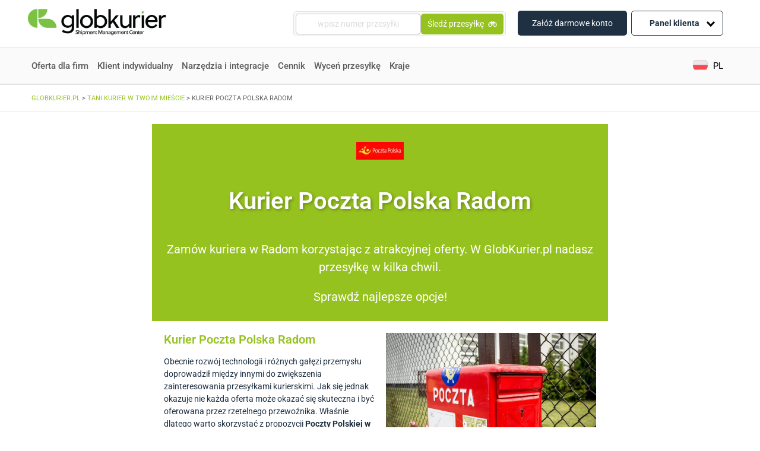

--- FILE ---
content_type: text/html; charset=UTF-8
request_url: https://www.globkurier.pl/tani-kurier/poczta-polska-radom
body_size: 32067
content:
<!doctype html>
<html lang="pl-PL">
<head>
<link rel="stylesheet" href='//www.globkurier.pl/wp-content/cache/wpfc-minified/2relqqe6/e4z5k.css'>
<link rel="stylesheet" href='//www.globkurier.pl/wp-content/cache/wpfc-minified/d76vqqej/e4z5k.css' async>
<meta name='robots' content='index, follow, max-image-preview:large, max-snippet:-1, max-video-preview:-1' />
<link rel="alternate" hreflang="pl-pl" href="https://www.globkurier.pl/tani-kurier/poczta-polska-radom" />
<!-- This site is optimized with the Yoast SEO plugin v26.6 - https://yoast.com/wordpress/plugins/seo/ -->
<title>Kurier Poczta Polska Radom - GlobKurier.pl</title>
<meta name="description" content="Kurier Poczta Polska Radom w GlobKurier.pl. Sprawdź, z jakich opcji możesz skorzystać i jak sprawnie nadać przesyłkę w Twoim mieście." />
<link rel="canonical" href="https://www.globkurier.pl/tani-kurier/poczta-polska-radom" />
<meta property="og:locale" content="pl_PL" />
<meta property="og:type" content="article" />
<meta property="og:title" content="Kurier Poczta Polska Radom - GlobKurier.pl" />
<meta property="og:description" content="Kurier Poczta Polska Radom w GlobKurier.pl. Sprawdź, z jakich opcji możesz skorzystać i jak sprawnie nadać przesyłkę w Twoim mieście." />
<meta property="og:url" content="https://www.globkurier.pl/tani-kurier/poczta-polska-radom" />
<meta property="og:site_name" content="Globkurier.pl" />
<meta property="article:publisher" content="https://www.facebook.com/GlobKurier/" />
<meta property="article:modified_time" content="2024-04-04T10:29:51+00:00" />
<meta property="og:image" content="https://www.globkurier.pl/wp-content/uploads/2019/12/poczta-polska-kurier24.png" />
<meta name="twitter:card" content="summary_large_image" />
<meta name="twitter:label1" content="Szacowany czas czytania" />
<meta name="twitter:data1" content="3 minuty" />
<!-- / Yoast SEO plugin. -->
<link rel='dns-prefetch' href='//unpkg.com' />
<link rel='dns-prefetch' href='//cdnjs.cloudflare.com' />
<link rel='dns-prefetch' href='//code.jquery.com' />
<link rel="alternate" title="oEmbed (JSON)" type="application/json+oembed" href="https://www.globkurier.pl/wp-json/oembed/1.0/embed?url=https%3A%2F%2Fwww.globkurier.pl%2Ftani-kurier%2Fpoczta-polska-radom" />
<link rel="alternate" title="oEmbed (XML)" type="text/xml+oembed" href="https://www.globkurier.pl/wp-json/oembed/1.0/embed?url=https%3A%2F%2Fwww.globkurier.pl%2Ftani-kurier%2Fpoczta-polska-radom&#038;format=xml" />
<style id='wp-img-auto-sizes-contain-inline-css' type='text/css'>
img:is([sizes=auto i],[sizes^="auto," i]){contain-intrinsic-size:3000px 1500px}
/*# sourceURL=wp-img-auto-sizes-contain-inline-css */
</style>
<link rel='stylesheet' id='integration-pages-search-css' href='//www.globkurier.pl/wp-content/cache/wpfc-minified/lb13sexp/e4z5k.css' type='text/css' media='all' />
<link rel='stylesheet' id='proposed-integration-list-css' href='//www.globkurier.pl/wp-content/cache/wpfc-minified/9lto6wzc/e4z5k.css' type='text/css' media='all' />
<link rel='stylesheet' id='table-of-contents-css' href='//www.globkurier.pl/wp-content/cache/wpfc-minified/1ceodho6/e4z5k.css' type='text/css' media='all' />
<link rel='stylesheet' id='integration-page-without-origin-styles-css' href='//www.globkurier.pl/wp-content/cache/wpfc-minified/g23jnwxw/e4z5k.css' type='text/css' media='all' />
<style id='classic-theme-styles-inline-css' type='text/css'>
/*! This file is auto-generated */
.wp-block-button__link{color:#fff;background-color:#32373c;border-radius:9999px;box-shadow:none;text-decoration:none;padding:calc(.667em + 2px) calc(1.333em + 2px);font-size:1.125em}.wp-block-file__button{background:#32373c;color:#fff;text-decoration:none}
/*# sourceURL=/wp-includes/css/classic-themes.min.css */
</style>
<style id='global-styles-inline-css' type='text/css'>
:root{--wp--preset--aspect-ratio--square: 1;--wp--preset--aspect-ratio--4-3: 4/3;--wp--preset--aspect-ratio--3-4: 3/4;--wp--preset--aspect-ratio--3-2: 3/2;--wp--preset--aspect-ratio--2-3: 2/3;--wp--preset--aspect-ratio--16-9: 16/9;--wp--preset--aspect-ratio--9-16: 9/16;--wp--preset--color--black: #000000;--wp--preset--color--cyan-bluish-gray: #abb8c3;--wp--preset--color--white: #ffffff;--wp--preset--color--pale-pink: #f78da7;--wp--preset--color--vivid-red: #cf2e2e;--wp--preset--color--luminous-vivid-orange: #ff6900;--wp--preset--color--luminous-vivid-amber: #fcb900;--wp--preset--color--light-green-cyan: #7bdcb5;--wp--preset--color--vivid-green-cyan: #00d084;--wp--preset--color--pale-cyan-blue: #8ed1fc;--wp--preset--color--vivid-cyan-blue: #0693e3;--wp--preset--color--vivid-purple: #9b51e0;--wp--preset--gradient--vivid-cyan-blue-to-vivid-purple: linear-gradient(135deg,rgb(6,147,227) 0%,rgb(155,81,224) 100%);--wp--preset--gradient--light-green-cyan-to-vivid-green-cyan: linear-gradient(135deg,rgb(122,220,180) 0%,rgb(0,208,130) 100%);--wp--preset--gradient--luminous-vivid-amber-to-luminous-vivid-orange: linear-gradient(135deg,rgb(252,185,0) 0%,rgb(255,105,0) 100%);--wp--preset--gradient--luminous-vivid-orange-to-vivid-red: linear-gradient(135deg,rgb(255,105,0) 0%,rgb(207,46,46) 100%);--wp--preset--gradient--very-light-gray-to-cyan-bluish-gray: linear-gradient(135deg,rgb(238,238,238) 0%,rgb(169,184,195) 100%);--wp--preset--gradient--cool-to-warm-spectrum: linear-gradient(135deg,rgb(74,234,220) 0%,rgb(151,120,209) 20%,rgb(207,42,186) 40%,rgb(238,44,130) 60%,rgb(251,105,98) 80%,rgb(254,248,76) 100%);--wp--preset--gradient--blush-light-purple: linear-gradient(135deg,rgb(255,206,236) 0%,rgb(152,150,240) 100%);--wp--preset--gradient--blush-bordeaux: linear-gradient(135deg,rgb(254,205,165) 0%,rgb(254,45,45) 50%,rgb(107,0,62) 100%);--wp--preset--gradient--luminous-dusk: linear-gradient(135deg,rgb(255,203,112) 0%,rgb(199,81,192) 50%,rgb(65,88,208) 100%);--wp--preset--gradient--pale-ocean: linear-gradient(135deg,rgb(255,245,203) 0%,rgb(182,227,212) 50%,rgb(51,167,181) 100%);--wp--preset--gradient--electric-grass: linear-gradient(135deg,rgb(202,248,128) 0%,rgb(113,206,126) 100%);--wp--preset--gradient--midnight: linear-gradient(135deg,rgb(2,3,129) 0%,rgb(40,116,252) 100%);--wp--preset--font-size--small: 13px;--wp--preset--font-size--medium: 20px;--wp--preset--font-size--large: 36px;--wp--preset--font-size--x-large: 42px;--wp--preset--spacing--20: 0.44rem;--wp--preset--spacing--30: 0.67rem;--wp--preset--spacing--40: 1rem;--wp--preset--spacing--50: 1.5rem;--wp--preset--spacing--60: 2.25rem;--wp--preset--spacing--70: 3.38rem;--wp--preset--spacing--80: 5.06rem;--wp--preset--shadow--natural: 6px 6px 9px rgba(0, 0, 0, 0.2);--wp--preset--shadow--deep: 12px 12px 50px rgba(0, 0, 0, 0.4);--wp--preset--shadow--sharp: 6px 6px 0px rgba(0, 0, 0, 0.2);--wp--preset--shadow--outlined: 6px 6px 0px -3px rgb(255, 255, 255), 6px 6px rgb(0, 0, 0);--wp--preset--shadow--crisp: 6px 6px 0px rgb(0, 0, 0);}:where(.is-layout-flex){gap: 0.5em;}:where(.is-layout-grid){gap: 0.5em;}body .is-layout-flex{display: flex;}.is-layout-flex{flex-wrap: wrap;align-items: center;}.is-layout-flex > :is(*, div){margin: 0;}body .is-layout-grid{display: grid;}.is-layout-grid > :is(*, div){margin: 0;}:where(.wp-block-columns.is-layout-flex){gap: 2em;}:where(.wp-block-columns.is-layout-grid){gap: 2em;}:where(.wp-block-post-template.is-layout-flex){gap: 1.25em;}:where(.wp-block-post-template.is-layout-grid){gap: 1.25em;}.has-black-color{color: var(--wp--preset--color--black) !important;}.has-cyan-bluish-gray-color{color: var(--wp--preset--color--cyan-bluish-gray) !important;}.has-white-color{color: var(--wp--preset--color--white) !important;}.has-pale-pink-color{color: var(--wp--preset--color--pale-pink) !important;}.has-vivid-red-color{color: var(--wp--preset--color--vivid-red) !important;}.has-luminous-vivid-orange-color{color: var(--wp--preset--color--luminous-vivid-orange) !important;}.has-luminous-vivid-amber-color{color: var(--wp--preset--color--luminous-vivid-amber) !important;}.has-light-green-cyan-color{color: var(--wp--preset--color--light-green-cyan) !important;}.has-vivid-green-cyan-color{color: var(--wp--preset--color--vivid-green-cyan) !important;}.has-pale-cyan-blue-color{color: var(--wp--preset--color--pale-cyan-blue) !important;}.has-vivid-cyan-blue-color{color: var(--wp--preset--color--vivid-cyan-blue) !important;}.has-vivid-purple-color{color: var(--wp--preset--color--vivid-purple) !important;}.has-black-background-color{background-color: var(--wp--preset--color--black) !important;}.has-cyan-bluish-gray-background-color{background-color: var(--wp--preset--color--cyan-bluish-gray) !important;}.has-white-background-color{background-color: var(--wp--preset--color--white) !important;}.has-pale-pink-background-color{background-color: var(--wp--preset--color--pale-pink) !important;}.has-vivid-red-background-color{background-color: var(--wp--preset--color--vivid-red) !important;}.has-luminous-vivid-orange-background-color{background-color: var(--wp--preset--color--luminous-vivid-orange) !important;}.has-luminous-vivid-amber-background-color{background-color: var(--wp--preset--color--luminous-vivid-amber) !important;}.has-light-green-cyan-background-color{background-color: var(--wp--preset--color--light-green-cyan) !important;}.has-vivid-green-cyan-background-color{background-color: var(--wp--preset--color--vivid-green-cyan) !important;}.has-pale-cyan-blue-background-color{background-color: var(--wp--preset--color--pale-cyan-blue) !important;}.has-vivid-cyan-blue-background-color{background-color: var(--wp--preset--color--vivid-cyan-blue) !important;}.has-vivid-purple-background-color{background-color: var(--wp--preset--color--vivid-purple) !important;}.has-black-border-color{border-color: var(--wp--preset--color--black) !important;}.has-cyan-bluish-gray-border-color{border-color: var(--wp--preset--color--cyan-bluish-gray) !important;}.has-white-border-color{border-color: var(--wp--preset--color--white) !important;}.has-pale-pink-border-color{border-color: var(--wp--preset--color--pale-pink) !important;}.has-vivid-red-border-color{border-color: var(--wp--preset--color--vivid-red) !important;}.has-luminous-vivid-orange-border-color{border-color: var(--wp--preset--color--luminous-vivid-orange) !important;}.has-luminous-vivid-amber-border-color{border-color: var(--wp--preset--color--luminous-vivid-amber) !important;}.has-light-green-cyan-border-color{border-color: var(--wp--preset--color--light-green-cyan) !important;}.has-vivid-green-cyan-border-color{border-color: var(--wp--preset--color--vivid-green-cyan) !important;}.has-pale-cyan-blue-border-color{border-color: var(--wp--preset--color--pale-cyan-blue) !important;}.has-vivid-cyan-blue-border-color{border-color: var(--wp--preset--color--vivid-cyan-blue) !important;}.has-vivid-purple-border-color{border-color: var(--wp--preset--color--vivid-purple) !important;}.has-vivid-cyan-blue-to-vivid-purple-gradient-background{background: var(--wp--preset--gradient--vivid-cyan-blue-to-vivid-purple) !important;}.has-light-green-cyan-to-vivid-green-cyan-gradient-background{background: var(--wp--preset--gradient--light-green-cyan-to-vivid-green-cyan) !important;}.has-luminous-vivid-amber-to-luminous-vivid-orange-gradient-background{background: var(--wp--preset--gradient--luminous-vivid-amber-to-luminous-vivid-orange) !important;}.has-luminous-vivid-orange-to-vivid-red-gradient-background{background: var(--wp--preset--gradient--luminous-vivid-orange-to-vivid-red) !important;}.has-very-light-gray-to-cyan-bluish-gray-gradient-background{background: var(--wp--preset--gradient--very-light-gray-to-cyan-bluish-gray) !important;}.has-cool-to-warm-spectrum-gradient-background{background: var(--wp--preset--gradient--cool-to-warm-spectrum) !important;}.has-blush-light-purple-gradient-background{background: var(--wp--preset--gradient--blush-light-purple) !important;}.has-blush-bordeaux-gradient-background{background: var(--wp--preset--gradient--blush-bordeaux) !important;}.has-luminous-dusk-gradient-background{background: var(--wp--preset--gradient--luminous-dusk) !important;}.has-pale-ocean-gradient-background{background: var(--wp--preset--gradient--pale-ocean) !important;}.has-electric-grass-gradient-background{background: var(--wp--preset--gradient--electric-grass) !important;}.has-midnight-gradient-background{background: var(--wp--preset--gradient--midnight) !important;}.has-small-font-size{font-size: var(--wp--preset--font-size--small) !important;}.has-medium-font-size{font-size: var(--wp--preset--font-size--medium) !important;}.has-large-font-size{font-size: var(--wp--preset--font-size--large) !important;}.has-x-large-font-size{font-size: var(--wp--preset--font-size--x-large) !important;}
:where(.wp-block-post-template.is-layout-flex){gap: 1.25em;}:where(.wp-block-post-template.is-layout-grid){gap: 1.25em;}
:where(.wp-block-term-template.is-layout-flex){gap: 1.25em;}:where(.wp-block-term-template.is-layout-grid){gap: 1.25em;}
:where(.wp-block-columns.is-layout-flex){gap: 2em;}:where(.wp-block-columns.is-layout-grid){gap: 2em;}
:root :where(.wp-block-pullquote){font-size: 1.5em;line-height: 1.6;}
/*# sourceURL=global-styles-inline-css */
</style>
<link rel='stylesheet' id='kody-pocztowe-css' href='//www.globkurier.pl/wp-content/cache/wpfc-minified/7uhse0ld/e4z5k.css' type='text/css' media='all' />
<link rel='stylesheet' id='wpml-legacy-dropdown-click-0-css' href='//www.globkurier.pl/wp-content/cache/wpfc-minified/8j4zutwh/e4z5k.css' type='text/css' media='all' />
<style id='wpml-legacy-dropdown-click-0-inline-css' type='text/css'>
.wpml-ls-sidebars-language_switcher_widget{background-color:#ffffff;}.wpml-ls-sidebars-language_switcher_widget, .wpml-ls-sidebars-language_switcher_widget .wpml-ls-sub-menu, .wpml-ls-sidebars-language_switcher_widget a {border-color:#ffffff;}.wpml-ls-sidebars-language_switcher_widget a, .wpml-ls-sidebars-language_switcher_widget .wpml-ls-sub-menu a, .wpml-ls-sidebars-language_switcher_widget .wpml-ls-sub-menu a:link, .wpml-ls-sidebars-language_switcher_widget li:not(.wpml-ls-current-language) .wpml-ls-link, .wpml-ls-sidebars-language_switcher_widget li:not(.wpml-ls-current-language) .wpml-ls-link:link {color:#ffffff;background-color:#ffffff;}.wpml-ls-sidebars-language_switcher_widget .wpml-ls-sub-menu a:hover,.wpml-ls-sidebars-language_switcher_widget .wpml-ls-sub-menu a:focus, .wpml-ls-sidebars-language_switcher_widget .wpml-ls-sub-menu a:link:hover, .wpml-ls-sidebars-language_switcher_widget .wpml-ls-sub-menu a:link:focus {color:#ffffff;background-color:#ffffff;}.wpml-ls-sidebars-language_switcher_widget .wpml-ls-current-language > a {color:#ffffff;background-color:#ffffff;}.wpml-ls-sidebars-language_switcher_widget .wpml-ls-current-language:hover>a, .wpml-ls-sidebars-language_switcher_widget .wpml-ls-current-language>a:focus {color:#ffffff;background-color:#ffffff;}
/*# sourceURL=wpml-legacy-dropdown-click-0-inline-css */
</style>
<link rel='stylesheet' id='wpml-legacy-horizontal-list-0-css' href='//www.globkurier.pl/wp-content/cache/wpfc-minified/9907bb45/e4z5k.css' type='text/css' media='all' />
<link rel='stylesheet' id='dashicons-css' href='//www.globkurier.pl/wp-content/cache/wpfc-minified/7ykromiz/e4z5k.css' type='text/css' media='all' />
<link rel='stylesheet' id='swiper-css-css' href='https://unpkg.com/swiper/swiper-bundle.min.css?ver=6.9' type='text/css' media='all' />
<link rel='stylesheet' id='select2-css-css' href='https://cdnjs.cloudflare.com/ajax/libs/select2/4.0.13/css/select2.min.css?ver=6.9' type='text/css' media='all' />
<link rel='stylesheet' id='jquery-ui-css-css' href='https://code.jquery.com/ui/1.12.1/themes/base/jquery-ui.css?ver=6.9' type='text/css' media='all' />
<link rel='stylesheet' id='courier-ranking-css-css' href='//www.globkurier.pl/wp-content/cache/wpfc-minified/8xv9rks6/e4z5k.css' type='text/css' media='all' />
<link rel='stylesheet' id='font-awesome-css' href='//www.globkurier.pl/wp-content/cache/wpfc-minified/6xbq35kn/e4z5k.css' type='text/css' media='all' />
<link rel='stylesheet' id='tablepress-default-css' href='//www.globkurier.pl/wp-content/cache/wpfc-minified/1fsazhdo/e4z5k.css' type='text/css' media='all' />
<link rel='stylesheet' id='tablepress-responsive-tables-css' href='//www.globkurier.pl/wp-content/cache/wpfc-minified/973gdck2/e4z5k.css' type='text/css' media='all' />
<link rel='stylesheet' id='elementor-icons-css' href='//www.globkurier.pl/wp-content/cache/wpfc-minified/6w5nd61b/e4z5k.css' type='text/css' media='all' />
<link rel='stylesheet' id='elementor-frontend-css' href='//www.globkurier.pl/wp-content/cache/wpfc-minified/1za1hwqt/e4z5k.css' type='text/css' media='all' />
<link rel='stylesheet' id='elementor-post-29216-css' href='https://www.globkurier.pl/wp-content/uploads/elementor/css/post-29216.css?ver=1768324567' type='text/css' media='all' />
<link rel='stylesheet' id='lae-animate-css' href='//www.globkurier.pl/wp-content/cache/wpfc-minified/6vu1u358/e4z5k.css' type='text/css' media='all' />
<link rel='stylesheet' id='lae-sliders-styles-css' href='//www.globkurier.pl/wp-content/cache/wpfc-minified/9hruai1f/e4z5k.css' type='text/css' media='all' />
<link rel='stylesheet' id='lae-icomoon-styles-css' href='//www.globkurier.pl/wp-content/cache/wpfc-minified/mk8tp2zs/e4z5k.css' type='text/css' media='all' />
<link rel='stylesheet' id='lae-frontend-styles-css' href='//www.globkurier.pl/wp-content/cache/wpfc-minified/8lglerpx/e4z5k.css' type='text/css' media='all' />
<link rel='stylesheet' id='lae-grid-styles-css' href='//www.globkurier.pl/wp-content/cache/wpfc-minified/d6jfkbw7/e4z5k.css' type='text/css' media='all' />
<link rel='stylesheet' id='fancybox-css' href='//www.globkurier.pl/wp-content/cache/wpfc-minified/diarpouc/e4z5k.css' type='text/css' media='all' />
<link rel='stylesheet' id='powertip-css' href='//www.globkurier.pl/wp-content/cache/wpfc-minified/m9nq9e3x/e4z5k.css' type='text/css' media='all' />
<link rel='stylesheet' id='lae-premium-sliders-styles-css' href='//www.globkurier.pl/wp-content/cache/wpfc-minified/dsvsupj5/e4z5k.css' type='text/css' media='all' />
<link rel='stylesheet' id='lae-blocks-styles-css' href='//www.globkurier.pl/wp-content/cache/wpfc-minified/1nlwf5s7/e4z5k.css' type='text/css' media='all' />
<link rel='stylesheet' id='lae-widgets-styles-css' href='//www.globkurier.pl/wp-content/cache/wpfc-minified/qtlm8lzu/e4z5k.css' type='text/css' media='all' />
<link rel='stylesheet' id='lae-premium-widgets-styles-css' href='//www.globkurier.pl/wp-content/cache/wpfc-minified/er7yielm/e4z5k.css' type='text/css' media='all' />
<link rel='stylesheet' id='font-awesome-5-all-css' href='//www.globkurier.pl/wp-content/cache/wpfc-minified/diiaf8xl/e4z5k.css' type='text/css' media='all' />
<link rel='stylesheet' id='font-awesome-4-shim-css' href='//www.globkurier.pl/wp-content/cache/wpfc-minified/q8fku88n/e4z5k.css' type='text/css' media='all' />
<link rel='stylesheet' id='widget-image-css' href='//www.globkurier.pl/wp-content/cache/wpfc-minified/l08dui79/e4z5k.css' type='text/css' media='all' />
<link rel='stylesheet' id='widget-heading-css' href='//www.globkurier.pl/wp-content/cache/wpfc-minified/dqlggb4e/e4z5k.css' type='text/css' media='all' />
<link rel='stylesheet' id='widget-spacer-css' href='//www.globkurier.pl/wp-content/cache/wpfc-minified/4spfv5l/e4z5k.css' type='text/css' media='all' />
<link rel='stylesheet' id='elementor-post-60717-css' href='https://www.globkurier.pl/wp-content/uploads/elementor/css/post-60717.css?ver=1768446789' type='text/css' media='all' />
<link rel='stylesheet' id='elementor-gf-local-roboto-css' href='//www.globkurier.pl/wp-content/cache/wpfc-minified/g5rp7iuj/e4z5k.css' type='text/css' media='all' />
<link rel='stylesheet' id='elementor-gf-local-robotoslab-css' href='//www.globkurier.pl/wp-content/cache/wpfc-minified/k1jitntj/e4z5k.css' type='text/css' media='all' />
<script type="text/javascript" src="https://www.globkurier.pl/wp-includes/js/jquery/jquery.min.js?ver=3.7.1" id="jquery-core-js"></script>
<script type="text/javascript" src="https://www.globkurier.pl/wp-includes/js/jquery/jquery-migrate.min.js?ver=3.4.1" id="jquery-migrate-js"></script>
<script type="text/javascript" src="https://www.globkurier.pl/wp-content/plugins/kody-pocztowe/public/js/kody-pocztowe-public.js?ver=1.0.1" id="kody-pocztowe-js"></script>
<script type="text/javascript" src="https://www.globkurier.pl/wp-content/plugins/sitepress-multilingual-cms/templates/language-switchers/legacy-dropdown-click/script.min.js?ver=1" id="wpml-legacy-dropdown-click-0-js"></script>
<script type="text/javascript" src="https://www.globkurier.pl/wp-content/plugins/elementor/assets/lib/font-awesome/js/v4-shims.min.js?ver=3.33.6" id="font-awesome-4-shim-js"></script>
<link rel="https://api.w.org/" href="https://www.globkurier.pl/wp-json/" /><link rel="alternate" title="JSON" type="application/json" href="https://www.globkurier.pl/wp-json/wp/v2/pages/60717" /><meta name="generator" content="WPML ver:4.8.6 stt:1,40,2;" />
<script type="text/javascript">
( function () {
window.lae_fs = { can_use_premium_code: true};
} )();
</script>
<meta name="generator" content="Elementor 3.33.6; features: additional_custom_breakpoints; settings: css_print_method-external, google_font-enabled, font_display-swap">
<style>
.e-con.e-parent:nth-of-type(n+4):not(.e-lazyloaded):not(.e-no-lazyload),
.e-con.e-parent:nth-of-type(n+4):not(.e-lazyloaded):not(.e-no-lazyload) * {
background-image: none !important;
}
@media screen and (max-height: 1024px) {
.e-con.e-parent:nth-of-type(n+3):not(.e-lazyloaded):not(.e-no-lazyload),
.e-con.e-parent:nth-of-type(n+3):not(.e-lazyloaded):not(.e-no-lazyload) * {
background-image: none !important;
}
}
@media screen and (max-height: 640px) {
.e-con.e-parent:nth-of-type(n+2):not(.e-lazyloaded):not(.e-no-lazyload),
.e-con.e-parent:nth-of-type(n+2):not(.e-lazyloaded):not(.e-no-lazyload) * {
background-image: none !important;
}
}
</style>
<link rel="icon" href="https://www.globkurier.pl/wp-content/uploads/2025/07/cropped-favicon-32x32.png" sizes="32x32" />
<link rel="icon" href="https://www.globkurier.pl/wp-content/uploads/2025/07/cropped-favicon-192x192.png" sizes="192x192" />
<link rel="apple-touch-icon" href="https://www.globkurier.pl/wp-content/uploads/2025/07/cropped-favicon-180x180.png" />
<meta name="msapplication-TileImage" content="https://www.globkurier.pl/wp-content/uploads/2025/07/cropped-favicon-270x270.png" />
<style type="text/css" id="wp-custom-css">
.zk-desc p+p {
margin-top: 12px !important;
}
.zk-desc h2, .zk-desc h3 {
margin: 15px 0;
}		</style>
<style type="text/css">@charset "UTF-8";/** THIS FILE IS AUTOMATICALLY GENERATED - DO NOT MAKE MANUAL EDITS! **//** Custom CSS should be added to Mega Menu > Menu Themes > Custom Styling **/.mega-menu-last-modified-1768296145 { content: 'Tuesday 13th January 2026 09:22:25 UTC'; }#mega-menu-wrap-primary, #mega-menu-wrap-primary #mega-menu-primary, #mega-menu-wrap-primary #mega-menu-primary ul.mega-sub-menu, #mega-menu-wrap-primary #mega-menu-primary li.mega-menu-item, #mega-menu-wrap-primary #mega-menu-primary li.mega-menu-row, #mega-menu-wrap-primary #mega-menu-primary li.mega-menu-column, #mega-menu-wrap-primary #mega-menu-primary a.mega-menu-link, #mega-menu-wrap-primary #mega-menu-primary span.mega-menu-badge, #mega-menu-wrap-primary button.mega-close, #mega-menu-wrap-primary button.mega-toggle-standard {transition: none;border-radius: 0;box-shadow: none;background: none;border: 0;bottom: auto;box-sizing: border-box;clip: auto;color: #666;display: block;float: none;font-family: inherit;font-size: 14px;height: auto;left: auto;line-height: 1.7;list-style-type: none;margin: 0;min-height: auto;max-height: none;min-width: auto;max-width: none;opacity: 1;outline: none;overflow: visible;padding: 0;position: relative;pointer-events: auto;right: auto;text-align: left;text-decoration: none;text-indent: 0;text-transform: none;transform: none;top: auto;vertical-align: baseline;visibility: inherit;width: auto;word-wrap: break-word;white-space: normal;-webkit-tap-highlight-color: transparent;}#mega-menu-wrap-primary:before, #mega-menu-wrap-primary:after, #mega-menu-wrap-primary #mega-menu-primary:before, #mega-menu-wrap-primary #mega-menu-primary:after, #mega-menu-wrap-primary #mega-menu-primary ul.mega-sub-menu:before, #mega-menu-wrap-primary #mega-menu-primary ul.mega-sub-menu:after, #mega-menu-wrap-primary #mega-menu-primary li.mega-menu-item:before, #mega-menu-wrap-primary #mega-menu-primary li.mega-menu-item:after, #mega-menu-wrap-primary #mega-menu-primary li.mega-menu-row:before, #mega-menu-wrap-primary #mega-menu-primary li.mega-menu-row:after, #mega-menu-wrap-primary #mega-menu-primary li.mega-menu-column:before, #mega-menu-wrap-primary #mega-menu-primary li.mega-menu-column:after, #mega-menu-wrap-primary #mega-menu-primary a.mega-menu-link:before, #mega-menu-wrap-primary #mega-menu-primary a.mega-menu-link:after, #mega-menu-wrap-primary #mega-menu-primary span.mega-menu-badge:before, #mega-menu-wrap-primary #mega-menu-primary span.mega-menu-badge:after, #mega-menu-wrap-primary button.mega-close:before, #mega-menu-wrap-primary button.mega-close:after, #mega-menu-wrap-primary button.mega-toggle-standard:before, #mega-menu-wrap-primary button.mega-toggle-standard:after {display: none;}#mega-menu-wrap-primary {border-radius: 0px;}@media only screen and (min-width: 992px) {#mega-menu-wrap-primary {background-color: white;}}#mega-menu-wrap-primary.mega-keyboard-navigation .mega-menu-toggle:focus, #mega-menu-wrap-primary.mega-keyboard-navigation .mega-toggle-block:focus, #mega-menu-wrap-primary.mega-keyboard-navigation .mega-toggle-block a:focus, #mega-menu-wrap-primary.mega-keyboard-navigation .mega-toggle-block .mega-search input[type=text]:focus, #mega-menu-wrap-primary.mega-keyboard-navigation .mega-toggle-block button.mega-toggle-animated:focus, #mega-menu-wrap-primary.mega-keyboard-navigation #mega-menu-primary a:focus, #mega-menu-wrap-primary.mega-keyboard-navigation #mega-menu-primary span:focus, #mega-menu-wrap-primary.mega-keyboard-navigation #mega-menu-primary input:focus, #mega-menu-wrap-primary.mega-keyboard-navigation #mega-menu-primary li.mega-menu-item a.mega-menu-link:focus, #mega-menu-wrap-primary.mega-keyboard-navigation #mega-menu-primary form.mega-search-open:has(input[type=text]:focus), #mega-menu-wrap-primary.mega-keyboard-navigation #mega-menu-primary + button.mega-close:focus {outline-style: solid;outline-width: 3px;outline-color: #109cde;outline-offset: -3px;}#mega-menu-wrap-primary.mega-keyboard-navigation .mega-toggle-block button.mega-toggle-animated:focus {outline-offset: 2px;}#mega-menu-wrap-primary.mega-keyboard-navigation > li.mega-menu-item > a.mega-menu-link:focus {background-color: white;color: #96c21f;font-weight: normal;text-decoration: none;border-color: #fff;}@media only screen and (max-width: 991px) {#mega-menu-wrap-primary.mega-keyboard-navigation > li.mega-menu-item > a.mega-menu-link:focus {color: #666;background-color: white;}}#mega-menu-wrap-primary #mega-menu-primary {text-align: left;padding: 0px;}#mega-menu-wrap-primary #mega-menu-primary a.mega-menu-link {cursor: pointer;display: inline;}#mega-menu-wrap-primary #mega-menu-primary a.mega-menu-link .mega-description-group {vertical-align: middle;display: inline-block;transition: none;}#mega-menu-wrap-primary #mega-menu-primary a.mega-menu-link .mega-description-group .mega-menu-title, #mega-menu-wrap-primary #mega-menu-primary a.mega-menu-link .mega-description-group .mega-menu-description {transition: none;line-height: 1.5;display: block;}#mega-menu-wrap-primary #mega-menu-primary a.mega-menu-link .mega-description-group .mega-menu-description {font-style: italic;font-size: 0.8em;text-transform: none;font-weight: normal;}#mega-menu-wrap-primary #mega-menu-primary li.mega-menu-megamenu li.mega-menu-item.mega-icon-left.mega-has-description.mega-has-icon > a.mega-menu-link {display: flex;align-items: center;}#mega-menu-wrap-primary #mega-menu-primary li.mega-menu-megamenu li.mega-menu-item.mega-icon-left.mega-has-description.mega-has-icon > a.mega-menu-link:before {flex: 0 0 auto;align-self: flex-start;}#mega-menu-wrap-primary #mega-menu-primary li.mega-menu-tabbed.mega-menu-megamenu > ul.mega-sub-menu > li.mega-menu-item.mega-icon-left.mega-has-description.mega-has-icon > a.mega-menu-link {display: block;}#mega-menu-wrap-primary #mega-menu-primary li.mega-menu-item.mega-icon-top > a.mega-menu-link {display: table-cell;vertical-align: middle;line-height: initial;}#mega-menu-wrap-primary #mega-menu-primary li.mega-menu-item.mega-icon-top > a.mega-menu-link:before {display: block;margin: 0 0 6px 0;text-align: center;}#mega-menu-wrap-primary #mega-menu-primary li.mega-menu-item.mega-icon-top > a.mega-menu-link > span.mega-title-below {display: inline-block;transition: none;}@media only screen and (max-width: 991px) {#mega-menu-wrap-primary #mega-menu-primary > li.mega-menu-item.mega-icon-top > a.mega-menu-link {display: block;line-height: 40px;}#mega-menu-wrap-primary #mega-menu-primary > li.mega-menu-item.mega-icon-top > a.mega-menu-link:before {display: inline-block;margin: 0 6px 0 0;text-align: left;}}#mega-menu-wrap-primary #mega-menu-primary li.mega-menu-item.mega-icon-right > a.mega-menu-link:before {float: right;margin: 0 0 0 6px;}#mega-menu-wrap-primary #mega-menu-primary > li.mega-animating > ul.mega-sub-menu {pointer-events: none;}#mega-menu-wrap-primary #mega-menu-primary li.mega-disable-link > a.mega-menu-link, #mega-menu-wrap-primary #mega-menu-primary li.mega-menu-megamenu li.mega-disable-link > a.mega-menu-link {cursor: inherit;}#mega-menu-wrap-primary #mega-menu-primary li.mega-menu-item-has-children.mega-disable-link > a.mega-menu-link, #mega-menu-wrap-primary #mega-menu-primary li.mega-menu-megamenu > li.mega-menu-item-has-children.mega-disable-link > a.mega-menu-link {cursor: pointer;}#mega-menu-wrap-primary #mega-menu-primary p {margin-bottom: 10px;}#mega-menu-wrap-primary #mega-menu-primary input, #mega-menu-wrap-primary #mega-menu-primary img {max-width: 100%;}#mega-menu-wrap-primary #mega-menu-primary li.mega-menu-item > ul.mega-sub-menu {display: block;visibility: hidden;opacity: 1;pointer-events: auto;}@media only screen and (max-width: 991px) {#mega-menu-wrap-primary #mega-menu-primary li.mega-menu-item > ul.mega-sub-menu {display: none;visibility: visible;opacity: 1;}#mega-menu-wrap-primary #mega-menu-primary li.mega-menu-item.mega-toggle-on > ul.mega-sub-menu, #mega-menu-wrap-primary #mega-menu-primary li.mega-menu-megamenu.mega-menu-item.mega-toggle-on ul.mega-sub-menu {display: block;}#mega-menu-wrap-primary #mega-menu-primary li.mega-menu-megamenu.mega-menu-item.mega-toggle-on li.mega-hide-sub-menu-on-mobile > ul.mega-sub-menu, #mega-menu-wrap-primary #mega-menu-primary li.mega-hide-sub-menu-on-mobile > ul.mega-sub-menu {display: none;}}@media only screen and (min-width: 992px) {#mega-menu-wrap-primary #mega-menu-primary[data-effect="fade"] li.mega-menu-item > ul.mega-sub-menu {opacity: 0;transition: opacity 200ms ease-in, visibility 200ms ease-in;}#mega-menu-wrap-primary #mega-menu-primary[data-effect="fade"].mega-no-js li.mega-menu-item:hover > ul.mega-sub-menu, #mega-menu-wrap-primary #mega-menu-primary[data-effect="fade"].mega-no-js li.mega-menu-item:focus > ul.mega-sub-menu, #mega-menu-wrap-primary #mega-menu-primary[data-effect="fade"] li.mega-menu-item.mega-toggle-on > ul.mega-sub-menu, #mega-menu-wrap-primary #mega-menu-primary[data-effect="fade"] li.mega-menu-item.mega-menu-megamenu.mega-toggle-on ul.mega-sub-menu {opacity: 1;}#mega-menu-wrap-primary #mega-menu-primary[data-effect="fade_up"] li.mega-menu-item.mega-menu-megamenu > ul.mega-sub-menu, #mega-menu-wrap-primary #mega-menu-primary[data-effect="fade_up"] li.mega-menu-item.mega-menu-flyout ul.mega-sub-menu {opacity: 0;transform: translate(0, 10px);transition: opacity 200ms ease-in, transform 200ms ease-in, visibility 200ms ease-in;}#mega-menu-wrap-primary #mega-menu-primary[data-effect="fade_up"].mega-no-js li.mega-menu-item:hover > ul.mega-sub-menu, #mega-menu-wrap-primary #mega-menu-primary[data-effect="fade_up"].mega-no-js li.mega-menu-item:focus > ul.mega-sub-menu, #mega-menu-wrap-primary #mega-menu-primary[data-effect="fade_up"] li.mega-menu-item.mega-toggle-on > ul.mega-sub-menu, #mega-menu-wrap-primary #mega-menu-primary[data-effect="fade_up"] li.mega-menu-item.mega-menu-megamenu.mega-toggle-on ul.mega-sub-menu {opacity: 1;transform: translate(0, 0);}#mega-menu-wrap-primary #mega-menu-primary[data-effect="slide_up"] li.mega-menu-item.mega-menu-megamenu > ul.mega-sub-menu, #mega-menu-wrap-primary #mega-menu-primary[data-effect="slide_up"] li.mega-menu-item.mega-menu-flyout ul.mega-sub-menu {transform: translate(0, 10px);transition: transform 200ms ease-in, visibility 200ms ease-in;}#mega-menu-wrap-primary #mega-menu-primary[data-effect="slide_up"].mega-no-js li.mega-menu-item:hover > ul.mega-sub-menu, #mega-menu-wrap-primary #mega-menu-primary[data-effect="slide_up"].mega-no-js li.mega-menu-item:focus > ul.mega-sub-menu, #mega-menu-wrap-primary #mega-menu-primary[data-effect="slide_up"] li.mega-menu-item.mega-toggle-on > ul.mega-sub-menu, #mega-menu-wrap-primary #mega-menu-primary[data-effect="slide_up"] li.mega-menu-item.mega-menu-megamenu.mega-toggle-on ul.mega-sub-menu {transform: translate(0, 0);}}#mega-menu-wrap-primary #mega-menu-primary li.mega-menu-item.mega-menu-megamenu ul.mega-sub-menu li.mega-collapse-children > ul.mega-sub-menu {display: none;}#mega-menu-wrap-primary #mega-menu-primary li.mega-menu-item.mega-menu-megamenu ul.mega-sub-menu li.mega-collapse-children.mega-toggle-on > ul.mega-sub-menu {display: block;}#mega-menu-wrap-primary #mega-menu-primary.mega-no-js li.mega-menu-item:hover > ul.mega-sub-menu, #mega-menu-wrap-primary #mega-menu-primary.mega-no-js li.mega-menu-item:focus > ul.mega-sub-menu, #mega-menu-wrap-primary #mega-menu-primary li.mega-menu-item.mega-toggle-on > ul.mega-sub-menu {visibility: visible;}#mega-menu-wrap-primary #mega-menu-primary li.mega-menu-item.mega-menu-megamenu ul.mega-sub-menu ul.mega-sub-menu {visibility: inherit;opacity: 1;display: block;}#mega-menu-wrap-primary #mega-menu-primary li.mega-menu-item.mega-menu-megamenu ul.mega-sub-menu li.mega-1-columns > ul.mega-sub-menu > li.mega-menu-item {float: left;width: 100%;}#mega-menu-wrap-primary #mega-menu-primary li.mega-menu-item.mega-menu-megamenu ul.mega-sub-menu li.mega-2-columns > ul.mega-sub-menu > li.mega-menu-item {float: left;width: 50%;}#mega-menu-wrap-primary #mega-menu-primary li.mega-menu-item.mega-menu-megamenu ul.mega-sub-menu li.mega-3-columns > ul.mega-sub-menu > li.mega-menu-item {float: left;width: 33.3333333333%;}#mega-menu-wrap-primary #mega-menu-primary li.mega-menu-item.mega-menu-megamenu ul.mega-sub-menu li.mega-4-columns > ul.mega-sub-menu > li.mega-menu-item {float: left;width: 25%;}#mega-menu-wrap-primary #mega-menu-primary li.mega-menu-item.mega-menu-megamenu ul.mega-sub-menu li.mega-5-columns > ul.mega-sub-menu > li.mega-menu-item {float: left;width: 20%;}#mega-menu-wrap-primary #mega-menu-primary li.mega-menu-item.mega-menu-megamenu ul.mega-sub-menu li.mega-6-columns > ul.mega-sub-menu > li.mega-menu-item {float: left;width: 16.6666666667%;}#mega-menu-wrap-primary #mega-menu-primary li.mega-menu-item a[class^="dashicons"]:before {font-family: dashicons;}#mega-menu-wrap-primary #mega-menu-primary li.mega-menu-item a.mega-menu-link:before {display: inline-block;font: inherit;font-family: dashicons;position: static;margin: 0 6px 0 0px;vertical-align: top;-webkit-font-smoothing: antialiased;-moz-osx-font-smoothing: grayscale;color: inherit;background: transparent;height: auto;width: auto;top: auto;}#mega-menu-wrap-primary #mega-menu-primary li.mega-menu-item.mega-hide-text a.mega-menu-link:before {margin: 0;}#mega-menu-wrap-primary #mega-menu-primary li.mega-menu-item.mega-hide-text li.mega-menu-item a.mega-menu-link:before {margin: 0 6px 0 0;}#mega-menu-wrap-primary #mega-menu-primary li.mega-align-bottom-left.mega-toggle-on > a.mega-menu-link {border-radius: 0px;}#mega-menu-wrap-primary #mega-menu-primary li.mega-align-bottom-right > ul.mega-sub-menu {right: 0;}#mega-menu-wrap-primary #mega-menu-primary li.mega-align-bottom-right.mega-toggle-on > a.mega-menu-link {border-radius: 0px;}@media only screen and (min-width: 992px) {#mega-menu-wrap-primary #mega-menu-primary > li.mega-menu-megamenu.mega-menu-item {position: static;}}#mega-menu-wrap-primary #mega-menu-primary > li.mega-menu-item {margin: 0 0px 0 0;display: inline-block;height: auto;vertical-align: middle;}#mega-menu-wrap-primary #mega-menu-primary > li.mega-menu-item.mega-item-align-right {float: right;}@media only screen and (min-width: 992px) {#mega-menu-wrap-primary #mega-menu-primary > li.mega-menu-item.mega-item-align-right {margin: 0 0 0 0px;}}@media only screen and (min-width: 992px) {#mega-menu-wrap-primary #mega-menu-primary > li.mega-menu-item.mega-item-align-float-left {float: left;}}@media only screen and (min-width: 992px) {#mega-menu-wrap-primary #mega-menu-primary > li.mega-menu-item > a.mega-menu-link:hover, #mega-menu-wrap-primary #mega-menu-primary > li.mega-menu-item > a.mega-menu-link:focus {background-color: white;color: #96c21f;font-weight: normal;text-decoration: none;border-color: #fff;}}#mega-menu-wrap-primary #mega-menu-primary > li.mega-menu-item.mega-toggle-on > a.mega-menu-link {background-color: white;color: #96c21f;font-weight: normal;text-decoration: none;border-color: #fff;}@media only screen and (max-width: 991px) {#mega-menu-wrap-primary #mega-menu-primary > li.mega-menu-item.mega-toggle-on > a.mega-menu-link {color: #666;background-color: white;}}#mega-menu-wrap-primary #mega-menu-primary > li.mega-menu-item > a.mega-menu-link {line-height: 40px;height: 40px;padding: 0px 15px;vertical-align: baseline;width: auto;display: block;color: #5b5b5b;text-transform: none;text-decoration: none;text-align: left;background-color: rgba(0, 0, 0, 0);border: 0;border-radius: 0px;font-family: inherit;font-size: 14px;font-weight: normal;outline: none;}@media only screen and (min-width: 992px) {#mega-menu-wrap-primary #mega-menu-primary > li.mega-menu-item.mega-multi-line > a.mega-menu-link {line-height: inherit;display: table-cell;vertical-align: middle;}}@media only screen and (max-width: 991px) {#mega-menu-wrap-primary #mega-menu-primary > li.mega-menu-item.mega-multi-line > a.mega-menu-link br {display: none;}}@media only screen and (max-width: 991px) {#mega-menu-wrap-primary #mega-menu-primary > li.mega-menu-item {display: list-item;margin: 0;clear: both;border: 0;}#mega-menu-wrap-primary #mega-menu-primary > li.mega-menu-item.mega-item-align-right {float: none;}#mega-menu-wrap-primary #mega-menu-primary > li.mega-menu-item > a.mega-menu-link {border-radius: 0;border: 0;margin: 0;line-height: 40px;height: 40px;padding: 0 10px;background: transparent;text-align: left;color: #666;font-size: 16px;}}#mega-menu-wrap-primary #mega-menu-primary li.mega-menu-megamenu > ul.mega-sub-menu > li.mega-menu-row {width: 100%;float: left;}#mega-menu-wrap-primary #mega-menu-primary li.mega-menu-megamenu > ul.mega-sub-menu > li.mega-menu-row .mega-menu-column {float: left;min-height: 1px;}@media only screen and (min-width: 992px) {#mega-menu-wrap-primary #mega-menu-primary li.mega-menu-megamenu > ul.mega-sub-menu > li.mega-menu-row > ul.mega-sub-menu > li.mega-menu-column {width: calc(var(--span) / var(--columns) * 100%);}}@media only screen and (max-width: 991px) {#mega-menu-wrap-primary #mega-menu-primary li.mega-menu-megamenu > ul.mega-sub-menu > li.mega-menu-row > ul.mega-sub-menu > li.mega-menu-column {width: 100%;clear: both;}}#mega-menu-wrap-primary #mega-menu-primary li.mega-menu-megamenu > ul.mega-sub-menu > li.mega-menu-row .mega-menu-column > ul.mega-sub-menu > li.mega-menu-item {padding: 15px;width: 100%;}#mega-menu-wrap-primary #mega-menu-primary > li.mega-menu-megamenu > ul.mega-sub-menu {z-index: 999;border-radius: 0px;background-color: white;border: 0;padding: 0px;position: absolute;width: 215%;max-width: none;left: 0;}@media only screen and (max-width: 991px) {#mega-menu-wrap-primary #mega-menu-primary > li.mega-menu-megamenu > ul.mega-sub-menu {float: left;position: static;width: 100%;}}@media only screen and (min-width: 992px) {#mega-menu-wrap-primary #mega-menu-primary > li.mega-menu-megamenu > ul.mega-sub-menu li.mega-menu-column-standard {width: calc(var(--span) / var(--columns) * 100%);}}#mega-menu-wrap-primary #mega-menu-primary > li.mega-menu-megamenu > ul.mega-sub-menu .mega-description-group .mega-menu-description {margin: 5px 0;}#mega-menu-wrap-primary #mega-menu-primary > li.mega-menu-megamenu > ul.mega-sub-menu > li.mega-menu-item ul.mega-sub-menu {clear: both;}#mega-menu-wrap-primary #mega-menu-primary > li.mega-menu-megamenu > ul.mega-sub-menu > li.mega-menu-item ul.mega-sub-menu li.mega-menu-item ul.mega-sub-menu {margin-left: 10px;}#mega-menu-wrap-primary #mega-menu-primary > li.mega-menu-megamenu > ul.mega-sub-menu li.mega-menu-column > ul.mega-sub-menu ul.mega-sub-menu ul.mega-sub-menu {margin-left: 10px;}#mega-menu-wrap-primary #mega-menu-primary > li.mega-menu-megamenu > ul.mega-sub-menu li.mega-menu-column-standard, #mega-menu-wrap-primary #mega-menu-primary > li.mega-menu-megamenu > ul.mega-sub-menu li.mega-menu-column > ul.mega-sub-menu > li.mega-menu-item {color: #666;font-family: inherit;font-size: 14px;display: block;float: left;clear: none;padding: 15px;vertical-align: top;}#mega-menu-wrap-primary #mega-menu-primary > li.mega-menu-megamenu > ul.mega-sub-menu li.mega-menu-column-standard.mega-menu-clear, #mega-menu-wrap-primary #mega-menu-primary > li.mega-menu-megamenu > ul.mega-sub-menu li.mega-menu-column > ul.mega-sub-menu > li.mega-menu-item.mega-menu-clear {clear: left;}#mega-menu-wrap-primary #mega-menu-primary > li.mega-menu-megamenu > ul.mega-sub-menu li.mega-menu-column-standard h4.mega-block-title, #mega-menu-wrap-primary #mega-menu-primary > li.mega-menu-megamenu > ul.mega-sub-menu li.mega-menu-column > ul.mega-sub-menu > li.mega-menu-item h4.mega-block-title {color: #555;font-family: inherit;font-size: 16px;text-transform: uppercase;text-decoration: none;font-weight: bold;text-align: left;margin: 0px 0px 0px 0px;padding: 0px 0px 5px 0px;vertical-align: top;display: block;visibility: inherit;border: 0;}#mega-menu-wrap-primary #mega-menu-primary > li.mega-menu-megamenu > ul.mega-sub-menu li.mega-menu-column-standard h4.mega-block-title:hover, #mega-menu-wrap-primary #mega-menu-primary > li.mega-menu-megamenu > ul.mega-sub-menu li.mega-menu-column > ul.mega-sub-menu > li.mega-menu-item h4.mega-block-title:hover {border-color: rgba(0, 0, 0, 0);}#mega-menu-wrap-primary #mega-menu-primary > li.mega-menu-megamenu > ul.mega-sub-menu li.mega-menu-column-standard > a.mega-menu-link, #mega-menu-wrap-primary #mega-menu-primary > li.mega-menu-megamenu > ul.mega-sub-menu li.mega-menu-column > ul.mega-sub-menu > li.mega-menu-item > a.mega-menu-link {color: #666;/* Mega Menu > Menu Themes > Mega Menus > Second Level Menu Items */font-family: inherit;font-size: 14px;text-transform: none;text-decoration: none;font-weight: bold;text-align: left;margin: 0px 0px 5px 0px;padding: 0px;vertical-align: top;display: block;border-top: 0px solid #ddd;border-left: 0px solid #ddd;border-right: 0px solid #ddd;border-bottom: 1px solid #ddd;}#mega-menu-wrap-primary #mega-menu-primary > li.mega-menu-megamenu > ul.mega-sub-menu li.mega-menu-column-standard > a.mega-menu-link:hover, #mega-menu-wrap-primary #mega-menu-primary > li.mega-menu-megamenu > ul.mega-sub-menu li.mega-menu-column > ul.mega-sub-menu > li.mega-menu-item > a.mega-menu-link:hover {border-color: #ddd;}#mega-menu-wrap-primary #mega-menu-primary > li.mega-menu-megamenu > ul.mega-sub-menu li.mega-menu-column-standard > a.mega-menu-link:hover, #mega-menu-wrap-primary #mega-menu-primary > li.mega-menu-megamenu > ul.mega-sub-menu li.mega-menu-column-standard > a.mega-menu-link:focus, #mega-menu-wrap-primary #mega-menu-primary > li.mega-menu-megamenu > ul.mega-sub-menu li.mega-menu-column > ul.mega-sub-menu > li.mega-menu-item > a.mega-menu-link:hover, #mega-menu-wrap-primary #mega-menu-primary > li.mega-menu-megamenu > ul.mega-sub-menu li.mega-menu-column > ul.mega-sub-menu > li.mega-menu-item > a.mega-menu-link:focus {color: #666;/* Mega Menu > Menu Themes > Mega Menus > Second Level Menu Items (Hover) */font-weight: bold;text-decoration: none;background-color: rgba(0, 0, 0, 0);}#mega-menu-wrap-primary #mega-menu-primary > li.mega-menu-megamenu > ul.mega-sub-menu li.mega-menu-column-standard > a.mega-menu-link:hover > span.mega-title-below, #mega-menu-wrap-primary #mega-menu-primary > li.mega-menu-megamenu > ul.mega-sub-menu li.mega-menu-column-standard > a.mega-menu-link:focus > span.mega-title-below, #mega-menu-wrap-primary #mega-menu-primary > li.mega-menu-megamenu > ul.mega-sub-menu li.mega-menu-column > ul.mega-sub-menu > li.mega-menu-item > a.mega-menu-link:hover > span.mega-title-below, #mega-menu-wrap-primary #mega-menu-primary > li.mega-menu-megamenu > ul.mega-sub-menu li.mega-menu-column > ul.mega-sub-menu > li.mega-menu-item > a.mega-menu-link:focus > span.mega-title-below {text-decoration: none;}#mega-menu-wrap-primary #mega-menu-primary > li.mega-menu-megamenu > ul.mega-sub-menu li.mega-menu-column-standard li.mega-menu-item > a.mega-menu-link, #mega-menu-wrap-primary #mega-menu-primary > li.mega-menu-megamenu > ul.mega-sub-menu li.mega-menu-column > ul.mega-sub-menu > li.mega-menu-item li.mega-menu-item > a.mega-menu-link {color: #666;/* Mega Menu > Menu Themes > Mega Menus > Third Level Menu Items */font-family: inherit;font-size: 14px;text-transform: none;text-decoration: none;font-weight: normal;text-align: left;margin: 0px 0px 0px 0px;padding: 5px 0px 0px 0px;vertical-align: top;display: block;border: 0;}#mega-menu-wrap-primary #mega-menu-primary > li.mega-menu-megamenu > ul.mega-sub-menu li.mega-menu-column-standard li.mega-menu-item > a.mega-menu-link:hover, #mega-menu-wrap-primary #mega-menu-primary > li.mega-menu-megamenu > ul.mega-sub-menu li.mega-menu-column > ul.mega-sub-menu > li.mega-menu-item li.mega-menu-item > a.mega-menu-link:hover {border-color: rgba(0, 0, 0, 0);}#mega-menu-wrap-primary #mega-menu-primary > li.mega-menu-megamenu > ul.mega-sub-menu li.mega-menu-column-standard li.mega-menu-item.mega-icon-left.mega-has-description.mega-has-icon > a.mega-menu-link, #mega-menu-wrap-primary #mega-menu-primary > li.mega-menu-megamenu > ul.mega-sub-menu li.mega-menu-column > ul.mega-sub-menu > li.mega-menu-item li.mega-menu-item.mega-icon-left.mega-has-description.mega-has-icon > a.mega-menu-link {display: flex;}#mega-menu-wrap-primary #mega-menu-primary > li.mega-menu-megamenu > ul.mega-sub-menu li.mega-menu-column-standard li.mega-menu-item > a.mega-menu-link:hover, #mega-menu-wrap-primary #mega-menu-primary > li.mega-menu-megamenu > ul.mega-sub-menu li.mega-menu-column-standard li.mega-menu-item > a.mega-menu-link:focus, #mega-menu-wrap-primary #mega-menu-primary > li.mega-menu-megamenu > ul.mega-sub-menu li.mega-menu-column > ul.mega-sub-menu > li.mega-menu-item li.mega-menu-item > a.mega-menu-link:hover, #mega-menu-wrap-primary #mega-menu-primary > li.mega-menu-megamenu > ul.mega-sub-menu li.mega-menu-column > ul.mega-sub-menu > li.mega-menu-item li.mega-menu-item > a.mega-menu-link:focus {color: #96c21f;/* Mega Menu > Menu Themes > Mega Menus > Third Level Menu Items (Hover) */font-weight: normal;text-decoration: none;background-color: rgba(0, 0, 0, 0);}@media only screen and (max-width: 991px) {#mega-menu-wrap-primary #mega-menu-primary > li.mega-menu-megamenu > ul.mega-sub-menu {border: 0;padding: 10px;border-radius: 0;}#mega-menu-wrap-primary #mega-menu-primary > li.mega-menu-megamenu > ul.mega-sub-menu > li.mega-menu-item {width: 100%;clear: both;}}#mega-menu-wrap-primary #mega-menu-primary > li.mega-menu-megamenu.mega-no-headers > ul.mega-sub-menu > li.mega-menu-item > a.mega-menu-link, #mega-menu-wrap-primary #mega-menu-primary > li.mega-menu-megamenu.mega-no-headers > ul.mega-sub-menu li.mega-menu-column > ul.mega-sub-menu > li.mega-menu-item > a.mega-menu-link {color: #666;font-family: inherit;font-size: 14px;text-transform: none;text-decoration: none;font-weight: normal;margin: 0;border: 0;padding: 5px 0px 0px 0px;vertical-align: top;display: block;}#mega-menu-wrap-primary #mega-menu-primary > li.mega-menu-megamenu.mega-no-headers > ul.mega-sub-menu > li.mega-menu-item > a.mega-menu-link:hover, #mega-menu-wrap-primary #mega-menu-primary > li.mega-menu-megamenu.mega-no-headers > ul.mega-sub-menu > li.mega-menu-item > a.mega-menu-link:focus, #mega-menu-wrap-primary #mega-menu-primary > li.mega-menu-megamenu.mega-no-headers > ul.mega-sub-menu li.mega-menu-column > ul.mega-sub-menu > li.mega-menu-item > a.mega-menu-link:hover, #mega-menu-wrap-primary #mega-menu-primary > li.mega-menu-megamenu.mega-no-headers > ul.mega-sub-menu li.mega-menu-column > ul.mega-sub-menu > li.mega-menu-item > a.mega-menu-link:focus {color: #96c21f;font-weight: normal;text-decoration: none;background-color: rgba(0, 0, 0, 0);}#mega-menu-wrap-primary #mega-menu-primary > li.mega-menu-flyout ul.mega-sub-menu {z-index: 999;position: absolute;width: 250px;max-width: none;padding: 0px;border: 0;background-color: white;border-radius: 0px;}@media only screen and (max-width: 991px) {#mega-menu-wrap-primary #mega-menu-primary > li.mega-menu-flyout ul.mega-sub-menu {float: left;position: static;width: 100%;padding: 0;border: 0;border-radius: 0;}}@media only screen and (max-width: 991px) {#mega-menu-wrap-primary #mega-menu-primary > li.mega-menu-flyout ul.mega-sub-menu li.mega-menu-item {clear: both;}}#mega-menu-wrap-primary #mega-menu-primary > li.mega-menu-flyout ul.mega-sub-menu li.mega-menu-item a.mega-menu-link {display: block;background-color: white;color: #666;font-family: inherit;font-size: 14px;font-weight: normal;padding: 0px 10px;line-height: 35px;text-decoration: none;text-transform: none;vertical-align: baseline;}#mega-menu-wrap-primary #mega-menu-primary > li.mega-menu-flyout ul.mega-sub-menu li.mega-menu-item:first-child > a.mega-menu-link {border-top-left-radius: 0px;border-top-right-radius: 0px;}@media only screen and (max-width: 991px) {#mega-menu-wrap-primary #mega-menu-primary > li.mega-menu-flyout ul.mega-sub-menu li.mega-menu-item:first-child > a.mega-menu-link {border-top-left-radius: 0;border-top-right-radius: 0;}}#mega-menu-wrap-primary #mega-menu-primary > li.mega-menu-flyout ul.mega-sub-menu li.mega-menu-item:last-child > a.mega-menu-link {border-bottom-right-radius: 0px;border-bottom-left-radius: 0px;}@media only screen and (max-width: 991px) {#mega-menu-wrap-primary #mega-menu-primary > li.mega-menu-flyout ul.mega-sub-menu li.mega-menu-item:last-child > a.mega-menu-link {border-bottom-right-radius: 0;border-bottom-left-radius: 0;}}#mega-menu-wrap-primary #mega-menu-primary > li.mega-menu-flyout ul.mega-sub-menu li.mega-menu-item a.mega-menu-link:hover, #mega-menu-wrap-primary #mega-menu-primary > li.mega-menu-flyout ul.mega-sub-menu li.mega-menu-item a.mega-menu-link:focus {background-color: white;font-weight: normal;text-decoration: none;color: #96c21f;}@media only screen and (min-width: 992px) {#mega-menu-wrap-primary #mega-menu-primary > li.mega-menu-flyout ul.mega-sub-menu li.mega-menu-item ul.mega-sub-menu {position: absolute;left: 100%;top: 0;}}@media only screen and (max-width: 991px) {#mega-menu-wrap-primary #mega-menu-primary > li.mega-menu-flyout ul.mega-sub-menu li.mega-menu-item ul.mega-sub-menu a.mega-menu-link {padding-left: 20px;}#mega-menu-wrap-primary #mega-menu-primary > li.mega-menu-flyout ul.mega-sub-menu li.mega-menu-item ul.mega-sub-menu ul.mega-sub-menu a.mega-menu-link {padding-left: 30px;}}#mega-menu-wrap-primary #mega-menu-primary li.mega-menu-item-has-children > a.mega-menu-link > span.mega-indicator {display: inline-block;width: auto;background: transparent;position: relative;pointer-events: auto;left: auto;min-width: auto;font-size: inherit;padding: 0;margin: 0 0 0 6px;height: auto;line-height: inherit;color: inherit;}#mega-menu-wrap-primary #mega-menu-primary li.mega-menu-item-has-children > a.mega-menu-link > span.mega-indicator:after {content: "";font-family: dashicons;font-weight: normal;display: inline-block;margin: 0;vertical-align: top;-webkit-font-smoothing: antialiased;-moz-osx-font-smoothing: grayscale;transform: rotate(0);color: inherit;position: relative;background: transparent;height: auto;width: auto;right: auto;line-height: inherit;}#mega-menu-wrap-primary #mega-menu-primary li.mega-menu-item-has-children li.mega-menu-item-has-children > a.mega-menu-link > span.mega-indicator {float: right;margin-left: auto;}#mega-menu-wrap-primary #mega-menu-primary li.mega-menu-item-has-children.mega-collapse-children.mega-toggle-on > a.mega-menu-link > span.mega-indicator:after {content: "";}@media only screen and (max-width: 991px) {#mega-menu-wrap-primary #mega-menu-primary li.mega-menu-item-has-children > a.mega-menu-link > span.mega-indicator {float: right;}#mega-menu-wrap-primary #mega-menu-primary li.mega-menu-item-has-children.mega-toggle-on > a.mega-menu-link > span.mega-indicator:after {content: "";}#mega-menu-wrap-primary #mega-menu-primary li.mega-menu-item-has-children.mega-hide-sub-menu-on-mobile > a.mega-menu-link > span.mega-indicator {display: none;}}#mega-menu-wrap-primary #mega-menu-primary li.mega-menu-megamenu:not(.mega-menu-tabbed) li.mega-menu-item-has-children:not(.mega-collapse-children) > a.mega-menu-link > span.mega-indicator, #mega-menu-wrap-primary #mega-menu-primary li.mega-menu-item-has-children.mega-hide-arrow > a.mega-menu-link > span.mega-indicator {display: none;}@media only screen and (min-width: 992px) {#mega-menu-wrap-primary #mega-menu-primary li.mega-menu-flyout li.mega-menu-item a.mega-menu-link > span.mega-indicator:after {content: "";}#mega-menu-wrap-primary #mega-menu-primary li.mega-menu-flyout.mega-align-bottom-right li.mega-menu-item a.mega-menu-link {text-align: right;}#mega-menu-wrap-primary #mega-menu-primary li.mega-menu-flyout.mega-align-bottom-right li.mega-menu-item a.mega-menu-link > span.mega-indicator {float: left;}#mega-menu-wrap-primary #mega-menu-primary li.mega-menu-flyout.mega-align-bottom-right li.mega-menu-item a.mega-menu-link > span.mega-indicator:after {content: "";margin: 0 6px 0 0;}#mega-menu-wrap-primary #mega-menu-primary li.mega-menu-flyout.mega-align-bottom-right li.mega-menu-item a.mega-menu-link:before {float: right;margin: 0 0 0 6px;}#mega-menu-wrap-primary #mega-menu-primary li.mega-menu-flyout.mega-align-bottom-right ul.mega-sub-menu li.mega-menu-item ul.mega-sub-menu {left: -100%;top: 0;}}#mega-menu-wrap-primary #mega-menu-primary li[class^="mega-lang-item"] > a.mega-menu-link > img {display: inline;}#mega-menu-wrap-primary #mega-menu-primary a.mega-menu-link > img.wpml-ls-flag, #mega-menu-wrap-primary #mega-menu-primary a.mega-menu-link > img.iclflag {display: inline;margin-right: 8px;}@media only screen and (max-width: 991px) {#mega-menu-wrap-primary #mega-menu-primary li.mega-hide-on-mobile, #mega-menu-wrap-primary #mega-menu-primary > li.mega-menu-megamenu > ul.mega-sub-menu > li.mega-hide-on-mobile, #mega-menu-wrap-primary #mega-menu-primary > li.mega-menu-megamenu > ul.mega-sub-menu li.mega-menu-column > ul.mega-sub-menu > li.mega-menu-item.mega-hide-on-mobile {display: none;}}@media only screen and (min-width: 992px) {#mega-menu-wrap-primary #mega-menu-primary li.mega-hide-on-desktop, #mega-menu-wrap-primary #mega-menu-primary > li.mega-menu-megamenu > ul.mega-sub-menu > li.mega-hide-on-desktop, #mega-menu-wrap-primary #mega-menu-primary > li.mega-menu-megamenu > ul.mega-sub-menu li.mega-menu-column > ul.mega-sub-menu > li.mega-menu-item.mega-hide-on-desktop {display: none;}}#mega-menu-wrap-primary .mega-menu-toggle {display: none;}#mega-menu-wrap-primary .mega-menu-toggle ~ button.mega-close {visibility: hidden;opacity: 0;transition: left 400ms ease-in-out, right 400ms ease-in-out, visibility 400ms ease-in-out, opacity 400ms ease-out;}#mega-menu-wrap-primary .mega-menu-toggle ~ button.mega-close {right: 0;left: auto;}@media only screen and (max-width: 991px) {#mega-menu-wrap-primary .mega-menu-toggle {z-index: 1;cursor: pointer;background-color: white;border-radius: 2px;line-height: 40px;height: 40px;text-align: left;user-select: none;outline: none;white-space: nowrap;display: flex;position: relative;}#mega-menu-wrap-primary .mega-menu-toggle img {max-width: 100%;padding: 0;}#mega-menu-wrap-primary .mega-menu-toggle .mega-toggle-blocks-left, #mega-menu-wrap-primary .mega-menu-toggle .mega-toggle-blocks-center, #mega-menu-wrap-primary .mega-menu-toggle .mega-toggle-blocks-right {display: flex;flex-basis: 33.33%;}#mega-menu-wrap-primary .mega-menu-toggle .mega-toggle-block {display: flex;height: 100%;outline: 0;align-self: center;flex-shrink: 0;}#mega-menu-wrap-primary .mega-menu-toggle .mega-toggle-blocks-left {flex: 1;justify-content: flex-start;}#mega-menu-wrap-primary .mega-menu-toggle .mega-toggle-blocks-left .mega-toggle-block {margin-left: 6px;}#mega-menu-wrap-primary .mega-menu-toggle .mega-toggle-blocks-left .mega-toggle-block:only-child {margin-right: 6px;}#mega-menu-wrap-primary .mega-menu-toggle .mega-toggle-blocks-center {justify-content: center;}#mega-menu-wrap-primary .mega-menu-toggle .mega-toggle-blocks-center .mega-toggle-block {margin-left: 3px;margin-right: 3px;}#mega-menu-wrap-primary .mega-menu-toggle .mega-toggle-blocks-right {flex: 1;justify-content: flex-end;}#mega-menu-wrap-primary .mega-menu-toggle .mega-toggle-blocks-right .mega-toggle-block {margin-right: 6px;}#mega-menu-wrap-primary .mega-menu-toggle .mega-toggle-blocks-right .mega-toggle-block:only-child {margin-left: 6px;}#mega-menu-wrap-primary .mega-menu-toggle + #mega-menu-primary {flex-direction: column;flex-wrap: nowrap;background-color: white;padding: 0px;display: none;position: fixed;width: 300px;max-width: 100%;height: 100dvh;max-height: 100dvh;top: 0;box-sizing: border-box;transition: left 400ms ease-in-out, right 400ms ease-in-out, visibility 400ms ease-in-out;overflow-y: auto;overflow-x: hidden;z-index: 9999999999;overscroll-behavior: contain;visibility: hidden;display: flex;}#mega-menu-wrap-primary .mega-menu-toggle.mega-menu-open + #mega-menu-primary {display: flex;visibility: visible;}#mega-menu-wrap-primary .mega-menu-toggle ~ button.mega-close {display: flex;position: fixed;top: 0;z-index: 99999999999;cursor: pointer;}#mega-menu-wrap-primary .mega-menu-toggle ~ button.mega-close:before {display: flex;content: "";font-family: dashicons;font-weight: normal;color: #fff;align-items: center;justify-content: center;width: 40px;height: 40px;font-size: 16px;}#mega-menu-wrap-primary .mega-menu-toggle + #mega-menu-primary {right: -300px;}#mega-menu-wrap-primary .mega-menu-toggle.mega-menu-open ~ button.mega-close {visibility: visible;opacity: 1;right: calc(min(100vw - 40px, 300px));left: auto;}#mega-menu-wrap-primary .mega-menu-toggle.mega-menu-open + #mega-menu-primary {right: 0;}#mega-menu-wrap-primary .mega-menu-toggle.mega-menu-open:after {position: fixed;width: 100%;height: 99999px;content: "";top: 0;left: 0;opacity: 0.5;background: black;cursor: pointer;z-index: 9999999998;}}html.mega-menu-primary-off-canvas-open {overflow: hidden;height: auto;}html.mega-menu-primary-off-canvas-open body {overflow: hidden;height: auto;}html.mega-menu-primary-off-canvas-open #wpadminbar {z-index: 0;}.elementor-sticky__spacer #mega-menu-wrap-primary #mega-menu-primary, .elementor-sticky__spacer #mega-menu-wrap-primary #mega-menu-primary .mega-sub-menu {visibility: inherit !important;}#mega-menu-wrap-primary .mega-menu-toggle .mega-toggle-block-0 {cursor: pointer;/*! * Hamburgers * @description Tasty CSS-animated hamburgers * @author Jonathan Suh @jonsuh * @site https://jonsuh.com/hamburgers * @link https://github.com/jonsuh/hamburgers */}#mega-menu-wrap-primary .mega-menu-toggle .mega-toggle-block-0 .mega-toggle-animated {padding: 0;display: flex;cursor: pointer;transition-property: opacity, filter;transition-duration: 0.15s;transition-timing-function: linear;font: inherit;color: inherit;text-transform: none;background-color: transparent;border: 0;margin: 0;overflow: visible;transform: scale(0.8);align-self: center;outline: 0;background: none;}#mega-menu-wrap-primary .mega-menu-toggle .mega-toggle-block-0 .mega-toggle-animated-box {width: 40px;height: 24px;display: inline-block;position: relative;outline: 0;}#mega-menu-wrap-primary .mega-menu-toggle .mega-toggle-block-0 .mega-toggle-animated-inner {display: block;top: 50%;margin-top: -2px;}#mega-menu-wrap-primary .mega-menu-toggle .mega-toggle-block-0 .mega-toggle-animated-inner, #mega-menu-wrap-primary .mega-menu-toggle .mega-toggle-block-0 .mega-toggle-animated-inner::before, #mega-menu-wrap-primary .mega-menu-toggle .mega-toggle-block-0 .mega-toggle-animated-inner::after {width: 40px;height: 4px;background-color: #ddd;border-radius: 4px;position: absolute;transition-property: transform;transition-duration: 0.15s;transition-timing-function: ease;}#mega-menu-wrap-primary .mega-menu-toggle .mega-toggle-block-0 .mega-toggle-animated-inner::before, #mega-menu-wrap-primary .mega-menu-toggle .mega-toggle-block-0 .mega-toggle-animated-inner::after {content: "";display: block;}#mega-menu-wrap-primary .mega-menu-toggle .mega-toggle-block-0 .mega-toggle-animated-inner::before {top: -10px;}#mega-menu-wrap-primary .mega-menu-toggle .mega-toggle-block-0 .mega-toggle-animated-inner::after {bottom: -10px;}#mega-menu-wrap-primary .mega-menu-toggle .mega-toggle-block-0 .mega-toggle-animated-slider .mega-toggle-animated-inner {top: 2px;}#mega-menu-wrap-primary .mega-menu-toggle .mega-toggle-block-0 .mega-toggle-animated-slider .mega-toggle-animated-inner::before {top: 10px;transition-property: transform, opacity;transition-timing-function: ease;transition-duration: 0.15s;}#mega-menu-wrap-primary .mega-menu-toggle .mega-toggle-block-0 .mega-toggle-animated-slider .mega-toggle-animated-inner::after {top: 20px;}#mega-menu-wrap-primary .mega-menu-toggle.mega-menu-open .mega-toggle-block-0 .mega-toggle-animated-slider .mega-toggle-animated-inner {transform: translate3d(0, 10px, 0) rotate(45deg);}#mega-menu-wrap-primary .mega-menu-toggle.mega-menu-open .mega-toggle-block-0 .mega-toggle-animated-slider .mega-toggle-animated-inner::before {transform: rotate(-45deg) translate3d(-5.71429px, -6px, 0);opacity: 0;}#mega-menu-wrap-primary .mega-menu-toggle.mega-menu-open .mega-toggle-block-0 .mega-toggle-animated-slider .mega-toggle-animated-inner::after {transform: translate3d(0, -20px, 0) rotate(-90deg);}/** Push menu onto new line **/#mega-menu-wrap-primary {clear: both;}#mega-menu-wrap-footer_bottom_menu, #mega-menu-wrap-footer_bottom_menu #mega-menu-footer_bottom_menu, #mega-menu-wrap-footer_bottom_menu #mega-menu-footer_bottom_menu ul.mega-sub-menu, #mega-menu-wrap-footer_bottom_menu #mega-menu-footer_bottom_menu li.mega-menu-item, #mega-menu-wrap-footer_bottom_menu #mega-menu-footer_bottom_menu li.mega-menu-row, #mega-menu-wrap-footer_bottom_menu #mega-menu-footer_bottom_menu li.mega-menu-column, #mega-menu-wrap-footer_bottom_menu #mega-menu-footer_bottom_menu a.mega-menu-link, #mega-menu-wrap-footer_bottom_menu #mega-menu-footer_bottom_menu span.mega-menu-badge, #mega-menu-wrap-footer_bottom_menu button.mega-close, #mega-menu-wrap-footer_bottom_menu button.mega-toggle-standard {transition: none;border-radius: 0;box-shadow: none;background: none;border: 0;bottom: auto;box-sizing: border-box;clip: auto;color: #666;display: block;float: none;font-family: inherit;font-size: 14px;height: auto;left: auto;line-height: 1.7;list-style-type: none;margin: 0;min-height: auto;max-height: none;min-width: auto;max-width: none;opacity: 1;outline: none;overflow: visible;padding: 0;position: relative;pointer-events: auto;right: auto;text-align: left;text-decoration: none;text-indent: 0;text-transform: none;transform: none;top: auto;vertical-align: baseline;visibility: inherit;width: auto;word-wrap: break-word;white-space: normal;-webkit-tap-highlight-color: transparent;}#mega-menu-wrap-footer_bottom_menu:before, #mega-menu-wrap-footer_bottom_menu:after, #mega-menu-wrap-footer_bottom_menu #mega-menu-footer_bottom_menu:before, #mega-menu-wrap-footer_bottom_menu #mega-menu-footer_bottom_menu:after, #mega-menu-wrap-footer_bottom_menu #mega-menu-footer_bottom_menu ul.mega-sub-menu:before, #mega-menu-wrap-footer_bottom_menu #mega-menu-footer_bottom_menu ul.mega-sub-menu:after, #mega-menu-wrap-footer_bottom_menu #mega-menu-footer_bottom_menu li.mega-menu-item:before, #mega-menu-wrap-footer_bottom_menu #mega-menu-footer_bottom_menu li.mega-menu-item:after, #mega-menu-wrap-footer_bottom_menu #mega-menu-footer_bottom_menu li.mega-menu-row:before, #mega-menu-wrap-footer_bottom_menu #mega-menu-footer_bottom_menu li.mega-menu-row:after, #mega-menu-wrap-footer_bottom_menu #mega-menu-footer_bottom_menu li.mega-menu-column:before, #mega-menu-wrap-footer_bottom_menu #mega-menu-footer_bottom_menu li.mega-menu-column:after, #mega-menu-wrap-footer_bottom_menu #mega-menu-footer_bottom_menu a.mega-menu-link:before, #mega-menu-wrap-footer_bottom_menu #mega-menu-footer_bottom_menu a.mega-menu-link:after, #mega-menu-wrap-footer_bottom_menu #mega-menu-footer_bottom_menu span.mega-menu-badge:before, #mega-menu-wrap-footer_bottom_menu #mega-menu-footer_bottom_menu span.mega-menu-badge:after, #mega-menu-wrap-footer_bottom_menu button.mega-close:before, #mega-menu-wrap-footer_bottom_menu button.mega-close:after, #mega-menu-wrap-footer_bottom_menu button.mega-toggle-standard:before, #mega-menu-wrap-footer_bottom_menu button.mega-toggle-standard:after {display: none;}#mega-menu-wrap-footer_bottom_menu {border-radius: 0px;}@media only screen and (min-width: 1px) {#mega-menu-wrap-footer_bottom_menu {background-color: white;}}#mega-menu-wrap-footer_bottom_menu.mega-keyboard-navigation .mega-menu-toggle:focus, #mega-menu-wrap-footer_bottom_menu.mega-keyboard-navigation .mega-toggle-block:focus, #mega-menu-wrap-footer_bottom_menu.mega-keyboard-navigation .mega-toggle-block a:focus, #mega-menu-wrap-footer_bottom_menu.mega-keyboard-navigation .mega-toggle-block .mega-search input[type=text]:focus, #mega-menu-wrap-footer_bottom_menu.mega-keyboard-navigation .mega-toggle-block button.mega-toggle-animated:focus, #mega-menu-wrap-footer_bottom_menu.mega-keyboard-navigation #mega-menu-footer_bottom_menu a:focus, #mega-menu-wrap-footer_bottom_menu.mega-keyboard-navigation #mega-menu-footer_bottom_menu span:focus, #mega-menu-wrap-footer_bottom_menu.mega-keyboard-navigation #mega-menu-footer_bottom_menu input:focus, #mega-menu-wrap-footer_bottom_menu.mega-keyboard-navigation #mega-menu-footer_bottom_menu li.mega-menu-item a.mega-menu-link:focus, #mega-menu-wrap-footer_bottom_menu.mega-keyboard-navigation #mega-menu-footer_bottom_menu form.mega-search-open:has(input[type=text]:focus), #mega-menu-wrap-footer_bottom_menu.mega-keyboard-navigation #mega-menu-footer_bottom_menu + button.mega-close:focus {outline-style: solid;outline-width: 3px;outline-color: #109cde;outline-offset: -3px;}#mega-menu-wrap-footer_bottom_menu.mega-keyboard-navigation .mega-toggle-block button.mega-toggle-animated:focus {outline-offset: 2px;}#mega-menu-wrap-footer_bottom_menu.mega-keyboard-navigation > li.mega-menu-item > a.mega-menu-link:focus {background-color: white;color: #96c21f;font-weight: normal;text-decoration: none;border-color: #fff;}@media only screen and (max-width: 0px) {#mega-menu-wrap-footer_bottom_menu.mega-keyboard-navigation > li.mega-menu-item > a.mega-menu-link:focus {color: #666;background-color: white;}}#mega-menu-wrap-footer_bottom_menu #mega-menu-footer_bottom_menu {text-align: right;padding: 0px;}#mega-menu-wrap-footer_bottom_menu #mega-menu-footer_bottom_menu a.mega-menu-link {cursor: pointer;display: inline;}#mega-menu-wrap-footer_bottom_menu #mega-menu-footer_bottom_menu a.mega-menu-link .mega-description-group {vertical-align: middle;display: inline-block;transition: none;}#mega-menu-wrap-footer_bottom_menu #mega-menu-footer_bottom_menu a.mega-menu-link .mega-description-group .mega-menu-title, #mega-menu-wrap-footer_bottom_menu #mega-menu-footer_bottom_menu a.mega-menu-link .mega-description-group .mega-menu-description {transition: none;line-height: 1.5;display: block;}#mega-menu-wrap-footer_bottom_menu #mega-menu-footer_bottom_menu a.mega-menu-link .mega-description-group .mega-menu-description {font-style: italic;font-size: 0.8em;text-transform: none;font-weight: normal;}#mega-menu-wrap-footer_bottom_menu #mega-menu-footer_bottom_menu li.mega-menu-megamenu li.mega-menu-item.mega-icon-left.mega-has-description.mega-has-icon > a.mega-menu-link {display: flex;align-items: center;}#mega-menu-wrap-footer_bottom_menu #mega-menu-footer_bottom_menu li.mega-menu-megamenu li.mega-menu-item.mega-icon-left.mega-has-description.mega-has-icon > a.mega-menu-link:before {flex: 0 0 auto;align-self: flex-start;}#mega-menu-wrap-footer_bottom_menu #mega-menu-footer_bottom_menu li.mega-menu-tabbed.mega-menu-megamenu > ul.mega-sub-menu > li.mega-menu-item.mega-icon-left.mega-has-description.mega-has-icon > a.mega-menu-link {display: block;}#mega-menu-wrap-footer_bottom_menu #mega-menu-footer_bottom_menu li.mega-menu-item.mega-icon-top > a.mega-menu-link {display: table-cell;vertical-align: middle;line-height: initial;}#mega-menu-wrap-footer_bottom_menu #mega-menu-footer_bottom_menu li.mega-menu-item.mega-icon-top > a.mega-menu-link:before {display: block;margin: 0 0 6px 0;text-align: center;}#mega-menu-wrap-footer_bottom_menu #mega-menu-footer_bottom_menu li.mega-menu-item.mega-icon-top > a.mega-menu-link > span.mega-title-below {display: inline-block;transition: none;}@media only screen and (max-width: 0px) {#mega-menu-wrap-footer_bottom_menu #mega-menu-footer_bottom_menu > li.mega-menu-item.mega-icon-top > a.mega-menu-link {display: block;line-height: 40px;}#mega-menu-wrap-footer_bottom_menu #mega-menu-footer_bottom_menu > li.mega-menu-item.mega-icon-top > a.mega-menu-link:before {display: inline-block;margin: 0 6px 0 0;text-align: left;}}#mega-menu-wrap-footer_bottom_menu #mega-menu-footer_bottom_menu li.mega-menu-item.mega-icon-right > a.mega-menu-link:before {float: right;margin: 0 0 0 6px;}#mega-menu-wrap-footer_bottom_menu #mega-menu-footer_bottom_menu > li.mega-animating > ul.mega-sub-menu {pointer-events: none;}#mega-menu-wrap-footer_bottom_menu #mega-menu-footer_bottom_menu li.mega-disable-link > a.mega-menu-link, #mega-menu-wrap-footer_bottom_menu #mega-menu-footer_bottom_menu li.mega-menu-megamenu li.mega-disable-link > a.mega-menu-link {cursor: inherit;}#mega-menu-wrap-footer_bottom_menu #mega-menu-footer_bottom_menu li.mega-menu-item-has-children.mega-disable-link > a.mega-menu-link, #mega-menu-wrap-footer_bottom_menu #mega-menu-footer_bottom_menu li.mega-menu-megamenu > li.mega-menu-item-has-children.mega-disable-link > a.mega-menu-link {cursor: pointer;}#mega-menu-wrap-footer_bottom_menu #mega-menu-footer_bottom_menu p {margin-bottom: 10px;}#mega-menu-wrap-footer_bottom_menu #mega-menu-footer_bottom_menu input, #mega-menu-wrap-footer_bottom_menu #mega-menu-footer_bottom_menu img {max-width: 100%;}#mega-menu-wrap-footer_bottom_menu #mega-menu-footer_bottom_menu li.mega-menu-item > ul.mega-sub-menu {display: block;visibility: hidden;opacity: 1;pointer-events: auto;}@media only screen and (max-width: 0px) {#mega-menu-wrap-footer_bottom_menu #mega-menu-footer_bottom_menu li.mega-menu-item > ul.mega-sub-menu {display: none;visibility: visible;opacity: 1;}#mega-menu-wrap-footer_bottom_menu #mega-menu-footer_bottom_menu li.mega-menu-item.mega-toggle-on > ul.mega-sub-menu, #mega-menu-wrap-footer_bottom_menu #mega-menu-footer_bottom_menu li.mega-menu-megamenu.mega-menu-item.mega-toggle-on ul.mega-sub-menu {display: block;}#mega-menu-wrap-footer_bottom_menu #mega-menu-footer_bottom_menu li.mega-menu-megamenu.mega-menu-item.mega-toggle-on li.mega-hide-sub-menu-on-mobile > ul.mega-sub-menu, #mega-menu-wrap-footer_bottom_menu #mega-menu-footer_bottom_menu li.mega-hide-sub-menu-on-mobile > ul.mega-sub-menu {display: none;}}@media only screen and (min-width: 1px) {#mega-menu-wrap-footer_bottom_menu #mega-menu-footer_bottom_menu[data-effect="fade"] li.mega-menu-item > ul.mega-sub-menu {opacity: 0;transition: opacity 200ms ease-in, visibility 200ms ease-in;}#mega-menu-wrap-footer_bottom_menu #mega-menu-footer_bottom_menu[data-effect="fade"].mega-no-js li.mega-menu-item:hover > ul.mega-sub-menu, #mega-menu-wrap-footer_bottom_menu #mega-menu-footer_bottom_menu[data-effect="fade"].mega-no-js li.mega-menu-item:focus > ul.mega-sub-menu, #mega-menu-wrap-footer_bottom_menu #mega-menu-footer_bottom_menu[data-effect="fade"] li.mega-menu-item.mega-toggle-on > ul.mega-sub-menu, #mega-menu-wrap-footer_bottom_menu #mega-menu-footer_bottom_menu[data-effect="fade"] li.mega-menu-item.mega-menu-megamenu.mega-toggle-on ul.mega-sub-menu {opacity: 1;}#mega-menu-wrap-footer_bottom_menu #mega-menu-footer_bottom_menu[data-effect="fade_up"] li.mega-menu-item.mega-menu-megamenu > ul.mega-sub-menu, #mega-menu-wrap-footer_bottom_menu #mega-menu-footer_bottom_menu[data-effect="fade_up"] li.mega-menu-item.mega-menu-flyout ul.mega-sub-menu {opacity: 0;transform: translate(0, 10px);transition: opacity 200ms ease-in, transform 200ms ease-in, visibility 200ms ease-in;}#mega-menu-wrap-footer_bottom_menu #mega-menu-footer_bottom_menu[data-effect="fade_up"].mega-no-js li.mega-menu-item:hover > ul.mega-sub-menu, #mega-menu-wrap-footer_bottom_menu #mega-menu-footer_bottom_menu[data-effect="fade_up"].mega-no-js li.mega-menu-item:focus > ul.mega-sub-menu, #mega-menu-wrap-footer_bottom_menu #mega-menu-footer_bottom_menu[data-effect="fade_up"] li.mega-menu-item.mega-toggle-on > ul.mega-sub-menu, #mega-menu-wrap-footer_bottom_menu #mega-menu-footer_bottom_menu[data-effect="fade_up"] li.mega-menu-item.mega-menu-megamenu.mega-toggle-on ul.mega-sub-menu {opacity: 1;transform: translate(0, 0);}#mega-menu-wrap-footer_bottom_menu #mega-menu-footer_bottom_menu[data-effect="slide_up"] li.mega-menu-item.mega-menu-megamenu > ul.mega-sub-menu, #mega-menu-wrap-footer_bottom_menu #mega-menu-footer_bottom_menu[data-effect="slide_up"] li.mega-menu-item.mega-menu-flyout ul.mega-sub-menu {transform: translate(0, 10px);transition: transform 200ms ease-in, visibility 200ms ease-in;}#mega-menu-wrap-footer_bottom_menu #mega-menu-footer_bottom_menu[data-effect="slide_up"].mega-no-js li.mega-menu-item:hover > ul.mega-sub-menu, #mega-menu-wrap-footer_bottom_menu #mega-menu-footer_bottom_menu[data-effect="slide_up"].mega-no-js li.mega-menu-item:focus > ul.mega-sub-menu, #mega-menu-wrap-footer_bottom_menu #mega-menu-footer_bottom_menu[data-effect="slide_up"] li.mega-menu-item.mega-toggle-on > ul.mega-sub-menu, #mega-menu-wrap-footer_bottom_menu #mega-menu-footer_bottom_menu[data-effect="slide_up"] li.mega-menu-item.mega-menu-megamenu.mega-toggle-on ul.mega-sub-menu {transform: translate(0, 0);}}#mega-menu-wrap-footer_bottom_menu #mega-menu-footer_bottom_menu li.mega-menu-item.mega-menu-megamenu ul.mega-sub-menu li.mega-collapse-children > ul.mega-sub-menu {display: none;}#mega-menu-wrap-footer_bottom_menu #mega-menu-footer_bottom_menu li.mega-menu-item.mega-menu-megamenu ul.mega-sub-menu li.mega-collapse-children.mega-toggle-on > ul.mega-sub-menu {display: block;}#mega-menu-wrap-footer_bottom_menu #mega-menu-footer_bottom_menu.mega-no-js li.mega-menu-item:hover > ul.mega-sub-menu, #mega-menu-wrap-footer_bottom_menu #mega-menu-footer_bottom_menu.mega-no-js li.mega-menu-item:focus > ul.mega-sub-menu, #mega-menu-wrap-footer_bottom_menu #mega-menu-footer_bottom_menu li.mega-menu-item.mega-toggle-on > ul.mega-sub-menu {visibility: visible;}#mega-menu-wrap-footer_bottom_menu #mega-menu-footer_bottom_menu li.mega-menu-item.mega-menu-megamenu ul.mega-sub-menu ul.mega-sub-menu {visibility: inherit;opacity: 1;display: block;}#mega-menu-wrap-footer_bottom_menu #mega-menu-footer_bottom_menu li.mega-menu-item.mega-menu-megamenu ul.mega-sub-menu li.mega-1-columns > ul.mega-sub-menu > li.mega-menu-item {float: left;width: 100%;}#mega-menu-wrap-footer_bottom_menu #mega-menu-footer_bottom_menu li.mega-menu-item.mega-menu-megamenu ul.mega-sub-menu li.mega-2-columns > ul.mega-sub-menu > li.mega-menu-item {float: left;width: 50%;}#mega-menu-wrap-footer_bottom_menu #mega-menu-footer_bottom_menu li.mega-menu-item.mega-menu-megamenu ul.mega-sub-menu li.mega-3-columns > ul.mega-sub-menu > li.mega-menu-item {float: left;width: 33.3333333333%;}#mega-menu-wrap-footer_bottom_menu #mega-menu-footer_bottom_menu li.mega-menu-item.mega-menu-megamenu ul.mega-sub-menu li.mega-4-columns > ul.mega-sub-menu > li.mega-menu-item {float: left;width: 25%;}#mega-menu-wrap-footer_bottom_menu #mega-menu-footer_bottom_menu li.mega-menu-item.mega-menu-megamenu ul.mega-sub-menu li.mega-5-columns > ul.mega-sub-menu > li.mega-menu-item {float: left;width: 20%;}#mega-menu-wrap-footer_bottom_menu #mega-menu-footer_bottom_menu li.mega-menu-item.mega-menu-megamenu ul.mega-sub-menu li.mega-6-columns > ul.mega-sub-menu > li.mega-menu-item {float: left;width: 16.6666666667%;}#mega-menu-wrap-footer_bottom_menu #mega-menu-footer_bottom_menu li.mega-menu-item a[class^="dashicons"]:before {font-family: dashicons;}#mega-menu-wrap-footer_bottom_menu #mega-menu-footer_bottom_menu li.mega-menu-item a.mega-menu-link:before {display: inline-block;font: inherit;font-family: dashicons;position: static;margin: 0 6px 0 0px;vertical-align: top;-webkit-font-smoothing: antialiased;-moz-osx-font-smoothing: grayscale;color: inherit;background: transparent;height: auto;width: auto;top: auto;}#mega-menu-wrap-footer_bottom_menu #mega-menu-footer_bottom_menu li.mega-menu-item.mega-hide-text a.mega-menu-link:before {margin: 0;}#mega-menu-wrap-footer_bottom_menu #mega-menu-footer_bottom_menu li.mega-menu-item.mega-hide-text li.mega-menu-item a.mega-menu-link:before {margin: 0 6px 0 0;}#mega-menu-wrap-footer_bottom_menu #mega-menu-footer_bottom_menu li.mega-align-bottom-left.mega-toggle-on > a.mega-menu-link {border-radius: 0px;}#mega-menu-wrap-footer_bottom_menu #mega-menu-footer_bottom_menu li.mega-align-bottom-right > ul.mega-sub-menu {right: 0;}#mega-menu-wrap-footer_bottom_menu #mega-menu-footer_bottom_menu li.mega-align-bottom-right.mega-toggle-on > a.mega-menu-link {border-radius: 0px;}@media only screen and (min-width: 1px) {#mega-menu-wrap-footer_bottom_menu #mega-menu-footer_bottom_menu > li.mega-menu-megamenu.mega-menu-item {position: static;}}#mega-menu-wrap-footer_bottom_menu #mega-menu-footer_bottom_menu > li.mega-menu-item {margin: 0 0px 0 0;display: inline-block;height: auto;vertical-align: middle;}@media only screen and (min-width: 1px) {#mega-menu-wrap-footer_bottom_menu #mega-menu-footer_bottom_menu > li.mega-menu-item {border-left: 1px solid #ddd;box-shadow: inset 1px 0 0 0 rgba(255, 255, 255, 0.1);/* Hide divider on first menu item */}#mega-menu-wrap-footer_bottom_menu #mega-menu-footer_bottom_menu > li.mega-menu-item:first-of-type {border-left: 0;box-shadow: none;}}#mega-menu-wrap-footer_bottom_menu #mega-menu-footer_bottom_menu > li.mega-menu-item.mega-item-align-right {float: right;}@media only screen and (min-width: 1px) {#mega-menu-wrap-footer_bottom_menu #mega-menu-footer_bottom_menu > li.mega-menu-item.mega-item-align-right {margin: 0 0 0 0px;}}@media only screen and (min-width: 1px) {#mega-menu-wrap-footer_bottom_menu #mega-menu-footer_bottom_menu > li.mega-menu-item.mega-item-align-float-left {float: left;}}@media only screen and (min-width: 1px) {#mega-menu-wrap-footer_bottom_menu #mega-menu-footer_bottom_menu > li.mega-menu-item > a.mega-menu-link:hover, #mega-menu-wrap-footer_bottom_menu #mega-menu-footer_bottom_menu > li.mega-menu-item > a.mega-menu-link:focus {background-color: white;color: #96c21f;font-weight: normal;text-decoration: none;border-color: #fff;}}#mega-menu-wrap-footer_bottom_menu #mega-menu-footer_bottom_menu > li.mega-menu-item.mega-toggle-on > a.mega-menu-link {background-color: white;color: #96c21f;font-weight: normal;text-decoration: none;border-color: #fff;}@media only screen and (max-width: 0px) {#mega-menu-wrap-footer_bottom_menu #mega-menu-footer_bottom_menu > li.mega-menu-item.mega-toggle-on > a.mega-menu-link {color: #666;background-color: white;}}#mega-menu-wrap-footer_bottom_menu #mega-menu-footer_bottom_menu > li.mega-menu-item.mega-current-menu-item > a.mega-menu-link, #mega-menu-wrap-footer_bottom_menu #mega-menu-footer_bottom_menu > li.mega-menu-item.mega-current-menu-ancestor > a.mega-menu-link, #mega-menu-wrap-footer_bottom_menu #mega-menu-footer_bottom_menu > li.mega-menu-item.mega-current-page-ancestor > a.mega-menu-link {background-color: white;color: #96c21f;font-weight: normal;text-decoration: none;border-color: #fff;}@media only screen and (max-width: 0px) {#mega-menu-wrap-footer_bottom_menu #mega-menu-footer_bottom_menu > li.mega-menu-item.mega-current-menu-item > a.mega-menu-link, #mega-menu-wrap-footer_bottom_menu #mega-menu-footer_bottom_menu > li.mega-menu-item.mega-current-menu-ancestor > a.mega-menu-link, #mega-menu-wrap-footer_bottom_menu #mega-menu-footer_bottom_menu > li.mega-menu-item.mega-current-page-ancestor > a.mega-menu-link {color: #666;background-color: white;}}#mega-menu-wrap-footer_bottom_menu #mega-menu-footer_bottom_menu > li.mega-menu-item > a.mega-menu-link {line-height: 14px;height: 14px;padding: 0px 10px;vertical-align: baseline;width: auto;display: block;color: #666;text-transform: none;text-decoration: none;text-align: left;background-color: rgba(0, 0, 0, 0);border: 0;border-radius: 0px;font-family: inherit;font-size: 14px;font-weight: normal;outline: none;}@media only screen and (min-width: 1px) {#mega-menu-wrap-footer_bottom_menu #mega-menu-footer_bottom_menu > li.mega-menu-item.mega-multi-line > a.mega-menu-link {line-height: inherit;display: table-cell;vertical-align: middle;}}@media only screen and (max-width: 0px) {#mega-menu-wrap-footer_bottom_menu #mega-menu-footer_bottom_menu > li.mega-menu-item.mega-multi-line > a.mega-menu-link br {display: none;}}@media only screen and (max-width: 0px) {#mega-menu-wrap-footer_bottom_menu #mega-menu-footer_bottom_menu > li.mega-menu-item {display: list-item;margin: 0;clear: both;border: 0;}#mega-menu-wrap-footer_bottom_menu #mega-menu-footer_bottom_menu > li.mega-menu-item.mega-item-align-right {float: none;}#mega-menu-wrap-footer_bottom_menu #mega-menu-footer_bottom_menu > li.mega-menu-item > a.mega-menu-link {border-radius: 0;border: 0;margin: 0;line-height: 40px;height: 40px;padding: 0 10px;background: transparent;text-align: left;color: #666;font-size: 14px;}}#mega-menu-wrap-footer_bottom_menu #mega-menu-footer_bottom_menu li.mega-menu-megamenu > ul.mega-sub-menu > li.mega-menu-row {width: 100%;float: left;}#mega-menu-wrap-footer_bottom_menu #mega-menu-footer_bottom_menu li.mega-menu-megamenu > ul.mega-sub-menu > li.mega-menu-row .mega-menu-column {float: left;min-height: 1px;}@media only screen and (min-width: 1px) {#mega-menu-wrap-footer_bottom_menu #mega-menu-footer_bottom_menu li.mega-menu-megamenu > ul.mega-sub-menu > li.mega-menu-row > ul.mega-sub-menu > li.mega-menu-column {width: calc(var(--span) / var(--columns) * 100%);}}@media only screen and (max-width: 0px) {#mega-menu-wrap-footer_bottom_menu #mega-menu-footer_bottom_menu li.mega-menu-megamenu > ul.mega-sub-menu > li.mega-menu-row > ul.mega-sub-menu > li.mega-menu-column {width: 100%;clear: both;}}#mega-menu-wrap-footer_bottom_menu #mega-menu-footer_bottom_menu li.mega-menu-megamenu > ul.mega-sub-menu > li.mega-menu-row .mega-menu-column > ul.mega-sub-menu > li.mega-menu-item {padding: 15px;width: 100%;}#mega-menu-wrap-footer_bottom_menu #mega-menu-footer_bottom_menu > li.mega-menu-megamenu > ul.mega-sub-menu {z-index: 999;border-radius: 0px;background-color: #f1f1f1;border: 0;padding: 0px;position: absolute;width: 100%;max-width: none;left: 0;}@media only screen and (max-width: 0px) {#mega-menu-wrap-footer_bottom_menu #mega-menu-footer_bottom_menu > li.mega-menu-megamenu > ul.mega-sub-menu {float: left;position: static;width: 100%;}}@media only screen and (min-width: 1px) {#mega-menu-wrap-footer_bottom_menu #mega-menu-footer_bottom_menu > li.mega-menu-megamenu > ul.mega-sub-menu li.mega-menu-column-standard {width: calc(var(--span) / var(--columns) * 100%);}}#mega-menu-wrap-footer_bottom_menu #mega-menu-footer_bottom_menu > li.mega-menu-megamenu > ul.mega-sub-menu .mega-description-group .mega-menu-description {margin: 5px 0;}#mega-menu-wrap-footer_bottom_menu #mega-menu-footer_bottom_menu > li.mega-menu-megamenu > ul.mega-sub-menu > li.mega-menu-item ul.mega-sub-menu {clear: both;}#mega-menu-wrap-footer_bottom_menu #mega-menu-footer_bottom_menu > li.mega-menu-megamenu > ul.mega-sub-menu > li.mega-menu-item ul.mega-sub-menu li.mega-menu-item ul.mega-sub-menu {margin-left: 10px;}#mega-menu-wrap-footer_bottom_menu #mega-menu-footer_bottom_menu > li.mega-menu-megamenu > ul.mega-sub-menu li.mega-menu-column > ul.mega-sub-menu ul.mega-sub-menu ul.mega-sub-menu {margin-left: 10px;}#mega-menu-wrap-footer_bottom_menu #mega-menu-footer_bottom_menu > li.mega-menu-megamenu > ul.mega-sub-menu li.mega-menu-column-standard, #mega-menu-wrap-footer_bottom_menu #mega-menu-footer_bottom_menu > li.mega-menu-megamenu > ul.mega-sub-menu li.mega-menu-column > ul.mega-sub-menu > li.mega-menu-item {color: #666;font-family: inherit;font-size: 14px;display: block;float: left;clear: none;padding: 15px;vertical-align: top;}#mega-menu-wrap-footer_bottom_menu #mega-menu-footer_bottom_menu > li.mega-menu-megamenu > ul.mega-sub-menu li.mega-menu-column-standard.mega-menu-clear, #mega-menu-wrap-footer_bottom_menu #mega-menu-footer_bottom_menu > li.mega-menu-megamenu > ul.mega-sub-menu li.mega-menu-column > ul.mega-sub-menu > li.mega-menu-item.mega-menu-clear {clear: left;}#mega-menu-wrap-footer_bottom_menu #mega-menu-footer_bottom_menu > li.mega-menu-megamenu > ul.mega-sub-menu li.mega-menu-column-standard h4.mega-block-title, #mega-menu-wrap-footer_bottom_menu #mega-menu-footer_bottom_menu > li.mega-menu-megamenu > ul.mega-sub-menu li.mega-menu-column > ul.mega-sub-menu > li.mega-menu-item h4.mega-block-title {color: #555;font-family: inherit;font-size: 16px;text-transform: uppercase;text-decoration: none;font-weight: bold;text-align: left;margin: 0px 0px 0px 0px;padding: 0px 0px 5px 0px;vertical-align: top;display: block;visibility: inherit;border: 0;}#mega-menu-wrap-footer_bottom_menu #mega-menu-footer_bottom_menu > li.mega-menu-megamenu > ul.mega-sub-menu li.mega-menu-column-standard h4.mega-block-title:hover, #mega-menu-wrap-footer_bottom_menu #mega-menu-footer_bottom_menu > li.mega-menu-megamenu > ul.mega-sub-menu li.mega-menu-column > ul.mega-sub-menu > li.mega-menu-item h4.mega-block-title:hover {border-color: rgba(0, 0, 0, 0);}#mega-menu-wrap-footer_bottom_menu #mega-menu-footer_bottom_menu > li.mega-menu-megamenu > ul.mega-sub-menu li.mega-menu-column-standard > a.mega-menu-link, #mega-menu-wrap-footer_bottom_menu #mega-menu-footer_bottom_menu > li.mega-menu-megamenu > ul.mega-sub-menu li.mega-menu-column > ul.mega-sub-menu > li.mega-menu-item > a.mega-menu-link {color: #555;/* Mega Menu > Menu Themes > Mega Menus > Second Level Menu Items */font-family: inherit;font-size: 16px;text-transform: uppercase;text-decoration: none;font-weight: bold;text-align: left;margin: 0px 0px 0px 0px;padding: 0px;vertical-align: top;display: block;border: 0;}#mega-menu-wrap-footer_bottom_menu #mega-menu-footer_bottom_menu > li.mega-menu-megamenu > ul.mega-sub-menu li.mega-menu-column-standard > a.mega-menu-link:hover, #mega-menu-wrap-footer_bottom_menu #mega-menu-footer_bottom_menu > li.mega-menu-megamenu > ul.mega-sub-menu li.mega-menu-column > ul.mega-sub-menu > li.mega-menu-item > a.mega-menu-link:hover {border-color: rgba(0, 0, 0, 0);}#mega-menu-wrap-footer_bottom_menu #mega-menu-footer_bottom_menu > li.mega-menu-megamenu > ul.mega-sub-menu li.mega-menu-column-standard > a.mega-menu-link:hover, #mega-menu-wrap-footer_bottom_menu #mega-menu-footer_bottom_menu > li.mega-menu-megamenu > ul.mega-sub-menu li.mega-menu-column-standard > a.mega-menu-link:focus, #mega-menu-wrap-footer_bottom_menu #mega-menu-footer_bottom_menu > li.mega-menu-megamenu > ul.mega-sub-menu li.mega-menu-column > ul.mega-sub-menu > li.mega-menu-item > a.mega-menu-link:hover, #mega-menu-wrap-footer_bottom_menu #mega-menu-footer_bottom_menu > li.mega-menu-megamenu > ul.mega-sub-menu li.mega-menu-column > ul.mega-sub-menu > li.mega-menu-item > a.mega-menu-link:focus {color: #555;/* Mega Menu > Menu Themes > Mega Menus > Second Level Menu Items (Hover) */font-weight: bold;text-decoration: none;background-color: rgba(0, 0, 0, 0);}#mega-menu-wrap-footer_bottom_menu #mega-menu-footer_bottom_menu > li.mega-menu-megamenu > ul.mega-sub-menu li.mega-menu-column-standard > a.mega-menu-link:hover > span.mega-title-below, #mega-menu-wrap-footer_bottom_menu #mega-menu-footer_bottom_menu > li.mega-menu-megamenu > ul.mega-sub-menu li.mega-menu-column-standard > a.mega-menu-link:focus > span.mega-title-below, #mega-menu-wrap-footer_bottom_menu #mega-menu-footer_bottom_menu > li.mega-menu-megamenu > ul.mega-sub-menu li.mega-menu-column > ul.mega-sub-menu > li.mega-menu-item > a.mega-menu-link:hover > span.mega-title-below, #mega-menu-wrap-footer_bottom_menu #mega-menu-footer_bottom_menu > li.mega-menu-megamenu > ul.mega-sub-menu li.mega-menu-column > ul.mega-sub-menu > li.mega-menu-item > a.mega-menu-link:focus > span.mega-title-below {text-decoration: none;}#mega-menu-wrap-footer_bottom_menu #mega-menu-footer_bottom_menu > li.mega-menu-megamenu > ul.mega-sub-menu li.mega-menu-column-standard li.mega-menu-item > a.mega-menu-link, #mega-menu-wrap-footer_bottom_menu #mega-menu-footer_bottom_menu > li.mega-menu-megamenu > ul.mega-sub-menu li.mega-menu-column > ul.mega-sub-menu > li.mega-menu-item li.mega-menu-item > a.mega-menu-link {color: #666;/* Mega Menu > Menu Themes > Mega Menus > Third Level Menu Items */font-family: inherit;font-size: 14px;text-transform: none;text-decoration: none;font-weight: normal;text-align: left;margin: 0px 0px 0px 0px;padding: 0px;vertical-align: top;display: block;border: 0;}#mega-menu-wrap-footer_bottom_menu #mega-menu-footer_bottom_menu > li.mega-menu-megamenu > ul.mega-sub-menu li.mega-menu-column-standard li.mega-menu-item > a.mega-menu-link:hover, #mega-menu-wrap-footer_bottom_menu #mega-menu-footer_bottom_menu > li.mega-menu-megamenu > ul.mega-sub-menu li.mega-menu-column > ul.mega-sub-menu > li.mega-menu-item li.mega-menu-item > a.mega-menu-link:hover {border-color: rgba(0, 0, 0, 0);}#mega-menu-wrap-footer_bottom_menu #mega-menu-footer_bottom_menu > li.mega-menu-megamenu > ul.mega-sub-menu li.mega-menu-column-standard li.mega-menu-item.mega-icon-left.mega-has-description.mega-has-icon > a.mega-menu-link, #mega-menu-wrap-footer_bottom_menu #mega-menu-footer_bottom_menu > li.mega-menu-megamenu > ul.mega-sub-menu li.mega-menu-column > ul.mega-sub-menu > li.mega-menu-item li.mega-menu-item.mega-icon-left.mega-has-description.mega-has-icon > a.mega-menu-link {display: flex;}#mega-menu-wrap-footer_bottom_menu #mega-menu-footer_bottom_menu > li.mega-menu-megamenu > ul.mega-sub-menu li.mega-menu-column-standard li.mega-menu-item > a.mega-menu-link:hover, #mega-menu-wrap-footer_bottom_menu #mega-menu-footer_bottom_menu > li.mega-menu-megamenu > ul.mega-sub-menu li.mega-menu-column-standard li.mega-menu-item > a.mega-menu-link:focus, #mega-menu-wrap-footer_bottom_menu #mega-menu-footer_bottom_menu > li.mega-menu-megamenu > ul.mega-sub-menu li.mega-menu-column > ul.mega-sub-menu > li.mega-menu-item li.mega-menu-item > a.mega-menu-link:hover, #mega-menu-wrap-footer_bottom_menu #mega-menu-footer_bottom_menu > li.mega-menu-megamenu > ul.mega-sub-menu li.mega-menu-column > ul.mega-sub-menu > li.mega-menu-item li.mega-menu-item > a.mega-menu-link:focus {color: #666;/* Mega Menu > Menu Themes > Mega Menus > Third Level Menu Items (Hover) */font-weight: normal;text-decoration: none;background-color: rgba(0, 0, 0, 0);}@media only screen and (max-width: 0px) {#mega-menu-wrap-footer_bottom_menu #mega-menu-footer_bottom_menu > li.mega-menu-megamenu > ul.mega-sub-menu {border: 0;padding: 10px;border-radius: 0;}#mega-menu-wrap-footer_bottom_menu #mega-menu-footer_bottom_menu > li.mega-menu-megamenu > ul.mega-sub-menu > li.mega-menu-item {width: 100%;clear: both;}}#mega-menu-wrap-footer_bottom_menu #mega-menu-footer_bottom_menu > li.mega-menu-megamenu.mega-no-headers > ul.mega-sub-menu > li.mega-menu-item > a.mega-menu-link, #mega-menu-wrap-footer_bottom_menu #mega-menu-footer_bottom_menu > li.mega-menu-megamenu.mega-no-headers > ul.mega-sub-menu li.mega-menu-column > ul.mega-sub-menu > li.mega-menu-item > a.mega-menu-link {color: #666;font-family: inherit;font-size: 14px;text-transform: none;text-decoration: none;font-weight: normal;margin: 0;border: 0;padding: 0px;vertical-align: top;display: block;}#mega-menu-wrap-footer_bottom_menu #mega-menu-footer_bottom_menu > li.mega-menu-megamenu.mega-no-headers > ul.mega-sub-menu > li.mega-menu-item > a.mega-menu-link:hover, #mega-menu-wrap-footer_bottom_menu #mega-menu-footer_bottom_menu > li.mega-menu-megamenu.mega-no-headers > ul.mega-sub-menu > li.mega-menu-item > a.mega-menu-link:focus, #mega-menu-wrap-footer_bottom_menu #mega-menu-footer_bottom_menu > li.mega-menu-megamenu.mega-no-headers > ul.mega-sub-menu li.mega-menu-column > ul.mega-sub-menu > li.mega-menu-item > a.mega-menu-link:hover, #mega-menu-wrap-footer_bottom_menu #mega-menu-footer_bottom_menu > li.mega-menu-megamenu.mega-no-headers > ul.mega-sub-menu li.mega-menu-column > ul.mega-sub-menu > li.mega-menu-item > a.mega-menu-link:focus {color: #666;font-weight: normal;text-decoration: none;background-color: rgba(0, 0, 0, 0);}#mega-menu-wrap-footer_bottom_menu #mega-menu-footer_bottom_menu > li.mega-menu-flyout ul.mega-sub-menu {z-index: 999;position: absolute;width: 250px;max-width: none;padding: 0px;border: 0;background-color: #f1f1f1;border-radius: 0px;}@media only screen and (max-width: 0px) {#mega-menu-wrap-footer_bottom_menu #mega-menu-footer_bottom_menu > li.mega-menu-flyout ul.mega-sub-menu {float: left;position: static;width: 100%;padding: 0;border: 0;border-radius: 0;}}@media only screen and (max-width: 0px) {#mega-menu-wrap-footer_bottom_menu #mega-menu-footer_bottom_menu > li.mega-menu-flyout ul.mega-sub-menu li.mega-menu-item {clear: both;}}#mega-menu-wrap-footer_bottom_menu #mega-menu-footer_bottom_menu > li.mega-menu-flyout ul.mega-sub-menu li.mega-menu-item a.mega-menu-link {display: block;background-color: #f1f1f1;color: #666;font-family: inherit;font-size: 14px;font-weight: normal;padding: 0px 10px;line-height: 35px;text-decoration: none;text-transform: none;vertical-align: baseline;}#mega-menu-wrap-footer_bottom_menu #mega-menu-footer_bottom_menu > li.mega-menu-flyout ul.mega-sub-menu li.mega-menu-item:first-child > a.mega-menu-link {border-top-left-radius: 0px;border-top-right-radius: 0px;}@media only screen and (max-width: 0px) {#mega-menu-wrap-footer_bottom_menu #mega-menu-footer_bottom_menu > li.mega-menu-flyout ul.mega-sub-menu li.mega-menu-item:first-child > a.mega-menu-link {border-top-left-radius: 0;border-top-right-radius: 0;}}#mega-menu-wrap-footer_bottom_menu #mega-menu-footer_bottom_menu > li.mega-menu-flyout ul.mega-sub-menu li.mega-menu-item:last-child > a.mega-menu-link {border-bottom-right-radius: 0px;border-bottom-left-radius: 0px;}@media only screen and (max-width: 0px) {#mega-menu-wrap-footer_bottom_menu #mega-menu-footer_bottom_menu > li.mega-menu-flyout ul.mega-sub-menu li.mega-menu-item:last-child > a.mega-menu-link {border-bottom-right-radius: 0;border-bottom-left-radius: 0;}}#mega-menu-wrap-footer_bottom_menu #mega-menu-footer_bottom_menu > li.mega-menu-flyout ul.mega-sub-menu li.mega-menu-item a.mega-menu-link:hover, #mega-menu-wrap-footer_bottom_menu #mega-menu-footer_bottom_menu > li.mega-menu-flyout ul.mega-sub-menu li.mega-menu-item a.mega-menu-link:focus {background-color: #dddddd;font-weight: normal;text-decoration: none;color: #666;}@media only screen and (min-width: 1px) {#mega-menu-wrap-footer_bottom_menu #mega-menu-footer_bottom_menu > li.mega-menu-flyout ul.mega-sub-menu li.mega-menu-item ul.mega-sub-menu {position: absolute;left: 100%;top: 0;}}@media only screen and (max-width: 0px) {#mega-menu-wrap-footer_bottom_menu #mega-menu-footer_bottom_menu > li.mega-menu-flyout ul.mega-sub-menu li.mega-menu-item ul.mega-sub-menu a.mega-menu-link {padding-left: 20px;}#mega-menu-wrap-footer_bottom_menu #mega-menu-footer_bottom_menu > li.mega-menu-flyout ul.mega-sub-menu li.mega-menu-item ul.mega-sub-menu ul.mega-sub-menu a.mega-menu-link {padding-left: 30px;}}#mega-menu-wrap-footer_bottom_menu #mega-menu-footer_bottom_menu li.mega-menu-item-has-children > a.mega-menu-link > span.mega-indicator {display: inline-block;width: auto;background: transparent;position: relative;pointer-events: auto;left: auto;min-width: auto;font-size: inherit;padding: 0;margin: 0 0 0 6px;height: auto;line-height: inherit;color: inherit;}#mega-menu-wrap-footer_bottom_menu #mega-menu-footer_bottom_menu li.mega-menu-item-has-children > a.mega-menu-link > span.mega-indicator:after {content: "";font-family: dashicons;font-weight: normal;display: inline-block;margin: 0;vertical-align: top;-webkit-font-smoothing: antialiased;-moz-osx-font-smoothing: grayscale;transform: rotate(0);color: inherit;position: relative;background: transparent;height: auto;width: auto;right: auto;line-height: inherit;}#mega-menu-wrap-footer_bottom_menu #mega-menu-footer_bottom_menu li.mega-menu-item-has-children li.mega-menu-item-has-children > a.mega-menu-link > span.mega-indicator {float: right;margin-left: auto;}#mega-menu-wrap-footer_bottom_menu #mega-menu-footer_bottom_menu li.mega-menu-item-has-children.mega-collapse-children.mega-toggle-on > a.mega-menu-link > span.mega-indicator:after {content: "";}@media only screen and (max-width: 0px) {#mega-menu-wrap-footer_bottom_menu #mega-menu-footer_bottom_menu li.mega-menu-item-has-children > a.mega-menu-link > span.mega-indicator {float: right;}#mega-menu-wrap-footer_bottom_menu #mega-menu-footer_bottom_menu li.mega-menu-item-has-children.mega-toggle-on > a.mega-menu-link > span.mega-indicator:after {content: "";}#mega-menu-wrap-footer_bottom_menu #mega-menu-footer_bottom_menu li.mega-menu-item-has-children.mega-hide-sub-menu-on-mobile > a.mega-menu-link > span.mega-indicator {display: none;}}#mega-menu-wrap-footer_bottom_menu #mega-menu-footer_bottom_menu li.mega-menu-megamenu:not(.mega-menu-tabbed) li.mega-menu-item-has-children:not(.mega-collapse-children) > a.mega-menu-link > span.mega-indicator, #mega-menu-wrap-footer_bottom_menu #mega-menu-footer_bottom_menu li.mega-menu-item-has-children.mega-hide-arrow > a.mega-menu-link > span.mega-indicator {display: none;}@media only screen and (min-width: 1px) {#mega-menu-wrap-footer_bottom_menu #mega-menu-footer_bottom_menu li.mega-menu-flyout li.mega-menu-item a.mega-menu-link > span.mega-indicator:after {content: "";}#mega-menu-wrap-footer_bottom_menu #mega-menu-footer_bottom_menu li.mega-menu-flyout.mega-align-bottom-right li.mega-menu-item a.mega-menu-link {text-align: right;}#mega-menu-wrap-footer_bottom_menu #mega-menu-footer_bottom_menu li.mega-menu-flyout.mega-align-bottom-right li.mega-menu-item a.mega-menu-link > span.mega-indicator {float: left;}#mega-menu-wrap-footer_bottom_menu #mega-menu-footer_bottom_menu li.mega-menu-flyout.mega-align-bottom-right li.mega-menu-item a.mega-menu-link > span.mega-indicator:after {content: "";margin: 0 6px 0 0;}#mega-menu-wrap-footer_bottom_menu #mega-menu-footer_bottom_menu li.mega-menu-flyout.mega-align-bottom-right li.mega-menu-item a.mega-menu-link:before {float: right;margin: 0 0 0 6px;}#mega-menu-wrap-footer_bottom_menu #mega-menu-footer_bottom_menu li.mega-menu-flyout.mega-align-bottom-right ul.mega-sub-menu li.mega-menu-item ul.mega-sub-menu {left: -100%;top: 0;}}#mega-menu-wrap-footer_bottom_menu #mega-menu-footer_bottom_menu li[class^="mega-lang-item"] > a.mega-menu-link > img {display: inline;}#mega-menu-wrap-footer_bottom_menu #mega-menu-footer_bottom_menu a.mega-menu-link > img.wpml-ls-flag, #mega-menu-wrap-footer_bottom_menu #mega-menu-footer_bottom_menu a.mega-menu-link > img.iclflag {display: inline;margin-right: 8px;}@media only screen and (max-width: 0px) {#mega-menu-wrap-footer_bottom_menu #mega-menu-footer_bottom_menu li.mega-hide-on-mobile, #mega-menu-wrap-footer_bottom_menu #mega-menu-footer_bottom_menu > li.mega-menu-megamenu > ul.mega-sub-menu > li.mega-hide-on-mobile, #mega-menu-wrap-footer_bottom_menu #mega-menu-footer_bottom_menu > li.mega-menu-megamenu > ul.mega-sub-menu li.mega-menu-column > ul.mega-sub-menu > li.mega-menu-item.mega-hide-on-mobile {display: none;}}@media only screen and (min-width: 1px) {#mega-menu-wrap-footer_bottom_menu #mega-menu-footer_bottom_menu li.mega-hide-on-desktop, #mega-menu-wrap-footer_bottom_menu #mega-menu-footer_bottom_menu > li.mega-menu-megamenu > ul.mega-sub-menu > li.mega-hide-on-desktop, #mega-menu-wrap-footer_bottom_menu #mega-menu-footer_bottom_menu > li.mega-menu-megamenu > ul.mega-sub-menu li.mega-menu-column > ul.mega-sub-menu > li.mega-menu-item.mega-hide-on-desktop {display: none;}}#mega-menu-wrap-footer_bottom_menu .mega-menu-toggle {display: none;}#mega-menu-wrap-footer_bottom_menu .mega-menu-toggle ~ button.mega-close {visibility: hidden;opacity: 0;transition: left 400ms ease-in-out, right 400ms ease-in-out, visibility 400ms ease-in-out, opacity 400ms ease-out;}@media only screen and (max-width: 0px) {#mega-menu-wrap-footer_bottom_menu .mega-menu-toggle {z-index: 1;cursor: pointer;background-color: white;border-radius: 2px;line-height: 40px;height: 40px;text-align: left;user-select: none;outline: none;white-space: nowrap;display: flex;}#mega-menu-wrap-footer_bottom_menu .mega-menu-toggle img {max-width: 100%;padding: 0;}#mega-menu-wrap-footer_bottom_menu .mega-menu-toggle .mega-toggle-blocks-left, #mega-menu-wrap-footer_bottom_menu .mega-menu-toggle .mega-toggle-blocks-center, #mega-menu-wrap-footer_bottom_menu .mega-menu-toggle .mega-toggle-blocks-right {display: flex;flex-basis: 33.33%;}#mega-menu-wrap-footer_bottom_menu .mega-menu-toggle .mega-toggle-block {display: flex;height: 100%;outline: 0;align-self: center;flex-shrink: 0;}#mega-menu-wrap-footer_bottom_menu .mega-menu-toggle .mega-toggle-blocks-left {flex: 1;justify-content: flex-start;}#mega-menu-wrap-footer_bottom_menu .mega-menu-toggle .mega-toggle-blocks-left .mega-toggle-block {margin-left: 6px;}#mega-menu-wrap-footer_bottom_menu .mega-menu-toggle .mega-toggle-blocks-left .mega-toggle-block:only-child {margin-right: 6px;}#mega-menu-wrap-footer_bottom_menu .mega-menu-toggle .mega-toggle-blocks-center {justify-content: center;}#mega-menu-wrap-footer_bottom_menu .mega-menu-toggle .mega-toggle-blocks-center .mega-toggle-block {margin-left: 3px;margin-right: 3px;}#mega-menu-wrap-footer_bottom_menu .mega-menu-toggle .mega-toggle-blocks-right {flex: 1;justify-content: flex-end;}#mega-menu-wrap-footer_bottom_menu .mega-menu-toggle .mega-toggle-blocks-right .mega-toggle-block {margin-right: 6px;}#mega-menu-wrap-footer_bottom_menu .mega-menu-toggle .mega-toggle-blocks-right .mega-toggle-block:only-child {margin-left: 6px;}#mega-menu-wrap-footer_bottom_menu .mega-menu-toggle + #mega-menu-footer_bottom_menu {flex-direction: column;flex-wrap: nowrap;background-color: white;padding: 0px;display: none;}#mega-menu-wrap-footer_bottom_menu .mega-menu-toggle.mega-menu-open + #mega-menu-footer_bottom_menu {display: flex;visibility: visible;}}.elementor-sticky__spacer #mega-menu-wrap-footer_bottom_menu #mega-menu-footer_bottom_menu, .elementor-sticky__spacer #mega-menu-wrap-footer_bottom_menu #mega-menu-footer_bottom_menu .mega-sub-menu {visibility: inherit !important;}#mega-menu-wrap-footer_bottom_menu .mega-menu-toggle .mega-toggle-block-0 {cursor: pointer;/*! * Hamburgers * @description Tasty CSS-animated hamburgers * @author Jonathan Suh @jonsuh * @site https://jonsuh.com/hamburgers * @link https://github.com/jonsuh/hamburgers */}#mega-menu-wrap-footer_bottom_menu .mega-menu-toggle .mega-toggle-block-0 .mega-toggle-animated {padding: 0;display: flex;cursor: pointer;transition-property: opacity, filter;transition-duration: 0.15s;transition-timing-function: linear;font: inherit;color: inherit;text-transform: none;background-color: transparent;border: 0;margin: 0;overflow: visible;transform: scale(0.8);align-self: center;outline: 0;background: none;}#mega-menu-wrap-footer_bottom_menu .mega-menu-toggle .mega-toggle-block-0 .mega-toggle-animated-box {width: 40px;height: 24px;display: inline-block;position: relative;outline: 0;}#mega-menu-wrap-footer_bottom_menu .mega-menu-toggle .mega-toggle-block-0 .mega-toggle-animated-inner {display: block;top: 50%;margin-top: -2px;}#mega-menu-wrap-footer_bottom_menu .mega-menu-toggle .mega-toggle-block-0 .mega-toggle-animated-inner, #mega-menu-wrap-footer_bottom_menu .mega-menu-toggle .mega-toggle-block-0 .mega-toggle-animated-inner::before, #mega-menu-wrap-footer_bottom_menu .mega-menu-toggle .mega-toggle-block-0 .mega-toggle-animated-inner::after {width: 40px;height: 4px;background-color: #ddd;border-radius: 4px;position: absolute;transition-property: transform;transition-duration: 0.15s;transition-timing-function: ease;}#mega-menu-wrap-footer_bottom_menu .mega-menu-toggle .mega-toggle-block-0 .mega-toggle-animated-inner::before, #mega-menu-wrap-footer_bottom_menu .mega-menu-toggle .mega-toggle-block-0 .mega-toggle-animated-inner::after {content: "";display: block;}#mega-menu-wrap-footer_bottom_menu .mega-menu-toggle .mega-toggle-block-0 .mega-toggle-animated-inner::before {top: -10px;}#mega-menu-wrap-footer_bottom_menu .mega-menu-toggle .mega-toggle-block-0 .mega-toggle-animated-inner::after {bottom: -10px;}#mega-menu-wrap-footer_bottom_menu .mega-menu-toggle .mega-toggle-block-0 .mega-toggle-animated-slider .mega-toggle-animated-inner {top: 2px;}#mega-menu-wrap-footer_bottom_menu .mega-menu-toggle .mega-toggle-block-0 .mega-toggle-animated-slider .mega-toggle-animated-inner::before {top: 10px;transition-property: transform, opacity;transition-timing-function: ease;transition-duration: 0.15s;}#mega-menu-wrap-footer_bottom_menu .mega-menu-toggle .mega-toggle-block-0 .mega-toggle-animated-slider .mega-toggle-animated-inner::after {top: 20px;}#mega-menu-wrap-footer_bottom_menu .mega-menu-toggle.mega-menu-open .mega-toggle-block-0 .mega-toggle-animated-slider .mega-toggle-animated-inner {transform: translate3d(0, 10px, 0) rotate(45deg);}#mega-menu-wrap-footer_bottom_menu .mega-menu-toggle.mega-menu-open .mega-toggle-block-0 .mega-toggle-animated-slider .mega-toggle-animated-inner::before {transform: rotate(-45deg) translate3d(-5.71429px, -6px, 0);opacity: 0;}#mega-menu-wrap-footer_bottom_menu .mega-menu-toggle.mega-menu-open .mega-toggle-block-0 .mega-toggle-animated-slider .mega-toggle-animated-inner::after {transform: translate3d(0, -20px, 0) rotate(-90deg);}/** Push menu onto new line **/#mega-menu-wrap-footer_bottom_menu {clear: both;}#mega-menu-wrap-footer_main_menu, #mega-menu-wrap-footer_main_menu #mega-menu-footer_main_menu, #mega-menu-wrap-footer_main_menu #mega-menu-footer_main_menu ul.mega-sub-menu, #mega-menu-wrap-footer_main_menu #mega-menu-footer_main_menu li.mega-menu-item, #mega-menu-wrap-footer_main_menu #mega-menu-footer_main_menu li.mega-menu-row, #mega-menu-wrap-footer_main_menu #mega-menu-footer_main_menu li.mega-menu-column, #mega-menu-wrap-footer_main_menu #mega-menu-footer_main_menu a.mega-menu-link, #mega-menu-wrap-footer_main_menu #mega-menu-footer_main_menu span.mega-menu-badge, #mega-menu-wrap-footer_main_menu button.mega-close, #mega-menu-wrap-footer_main_menu button.mega-toggle-standard {transition: none;border-radius: 0;box-shadow: none;background: none;border: 0;bottom: auto;box-sizing: border-box;clip: auto;color: #666;display: block;float: none;font-family: inherit;font-size: 14px;height: auto;left: auto;line-height: 1.7;list-style-type: none;margin: 0;min-height: auto;max-height: none;min-width: auto;max-width: none;opacity: 1;outline: none;overflow: visible;padding: 0;position: relative;pointer-events: auto;right: auto;text-align: left;text-decoration: none;text-indent: 0;text-transform: none;transform: none;top: auto;vertical-align: baseline;visibility: inherit;width: auto;word-wrap: break-word;white-space: normal;-webkit-tap-highlight-color: transparent;}#mega-menu-wrap-footer_main_menu:before, #mega-menu-wrap-footer_main_menu:after, #mega-menu-wrap-footer_main_menu #mega-menu-footer_main_menu:before, #mega-menu-wrap-footer_main_menu #mega-menu-footer_main_menu:after, #mega-menu-wrap-footer_main_menu #mega-menu-footer_main_menu ul.mega-sub-menu:before, #mega-menu-wrap-footer_main_menu #mega-menu-footer_main_menu ul.mega-sub-menu:after, #mega-menu-wrap-footer_main_menu #mega-menu-footer_main_menu li.mega-menu-item:before, #mega-menu-wrap-footer_main_menu #mega-menu-footer_main_menu li.mega-menu-item:after, #mega-menu-wrap-footer_main_menu #mega-menu-footer_main_menu li.mega-menu-row:before, #mega-menu-wrap-footer_main_menu #mega-menu-footer_main_menu li.mega-menu-row:after, #mega-menu-wrap-footer_main_menu #mega-menu-footer_main_menu li.mega-menu-column:before, #mega-menu-wrap-footer_main_menu #mega-menu-footer_main_menu li.mega-menu-column:after, #mega-menu-wrap-footer_main_menu #mega-menu-footer_main_menu a.mega-menu-link:before, #mega-menu-wrap-footer_main_menu #mega-menu-footer_main_menu a.mega-menu-link:after, #mega-menu-wrap-footer_main_menu #mega-menu-footer_main_menu span.mega-menu-badge:before, #mega-menu-wrap-footer_main_menu #mega-menu-footer_main_menu span.mega-menu-badge:after, #mega-menu-wrap-footer_main_menu button.mega-close:before, #mega-menu-wrap-footer_main_menu button.mega-close:after, #mega-menu-wrap-footer_main_menu button.mega-toggle-standard:before, #mega-menu-wrap-footer_main_menu button.mega-toggle-standard:after {display: none;}#mega-menu-wrap-footer_main_menu {border-radius: 0px;}@media only screen and (min-width: 768 px1) {#mega-menu-wrap-footer_main_menu {background-color: white;}}#mega-menu-wrap-footer_main_menu.mega-keyboard-navigation .mega-menu-toggle:focus, #mega-menu-wrap-footer_main_menu.mega-keyboard-navigation .mega-toggle-block:focus, #mega-menu-wrap-footer_main_menu.mega-keyboard-navigation .mega-toggle-block a:focus, #mega-menu-wrap-footer_main_menu.mega-keyboard-navigation .mega-toggle-block .mega-search input[type=text]:focus, #mega-menu-wrap-footer_main_menu.mega-keyboard-navigation .mega-toggle-block button.mega-toggle-animated:focus, #mega-menu-wrap-footer_main_menu.mega-keyboard-navigation #mega-menu-footer_main_menu a:focus, #mega-menu-wrap-footer_main_menu.mega-keyboard-navigation #mega-menu-footer_main_menu span:focus, #mega-menu-wrap-footer_main_menu.mega-keyboard-navigation #mega-menu-footer_main_menu input:focus, #mega-menu-wrap-footer_main_menu.mega-keyboard-navigation #mega-menu-footer_main_menu li.mega-menu-item a.mega-menu-link:focus, #mega-menu-wrap-footer_main_menu.mega-keyboard-navigation #mega-menu-footer_main_menu form.mega-search-open:has(input[type=text]:focus), #mega-menu-wrap-footer_main_menu.mega-keyboard-navigation #mega-menu-footer_main_menu + button.mega-close:focus {outline-style: solid;outline-width: 3px;outline-color: #109cde;outline-offset: -3px;}#mega-menu-wrap-footer_main_menu.mega-keyboard-navigation .mega-toggle-block button.mega-toggle-animated:focus {outline-offset: 2px;}#mega-menu-wrap-footer_main_menu.mega-keyboard-navigation > li.mega-menu-item > a.mega-menu-link:focus {background-color: white;color: #ffffff;font-weight: normal;text-decoration: none;border-color: #ddd;}@media only screen and (max-width: 768 px) {#mega-menu-wrap-footer_main_menu.mega-keyboard-navigation > li.mega-menu-item > a.mega-menu-link:focus {color: #666;background-color: white;}}#mega-menu-wrap-footer_main_menu #mega-menu-footer_main_menu {text-align: left;padding: 0px;}#mega-menu-wrap-footer_main_menu #mega-menu-footer_main_menu a.mega-menu-link {cursor: pointer;display: inline;}#mega-menu-wrap-footer_main_menu #mega-menu-footer_main_menu a.mega-menu-link .mega-description-group {vertical-align: middle;display: inline-block;transition: none;}#mega-menu-wrap-footer_main_menu #mega-menu-footer_main_menu a.mega-menu-link .mega-description-group .mega-menu-title, #mega-menu-wrap-footer_main_menu #mega-menu-footer_main_menu a.mega-menu-link .mega-description-group .mega-menu-description {transition: none;line-height: 1.5;display: block;}#mega-menu-wrap-footer_main_menu #mega-menu-footer_main_menu a.mega-menu-link .mega-description-group .mega-menu-description {font-style: italic;font-size: 0.8em;text-transform: none;font-weight: normal;}#mega-menu-wrap-footer_main_menu #mega-menu-footer_main_menu li.mega-menu-megamenu li.mega-menu-item.mega-icon-left.mega-has-description.mega-has-icon > a.mega-menu-link {display: flex;align-items: center;}#mega-menu-wrap-footer_main_menu #mega-menu-footer_main_menu li.mega-menu-megamenu li.mega-menu-item.mega-icon-left.mega-has-description.mega-has-icon > a.mega-menu-link:before {flex: 0 0 auto;align-self: flex-start;}#mega-menu-wrap-footer_main_menu #mega-menu-footer_main_menu li.mega-menu-tabbed.mega-menu-megamenu > ul.mega-sub-menu > li.mega-menu-item.mega-icon-left.mega-has-description.mega-has-icon > a.mega-menu-link {display: block;}#mega-menu-wrap-footer_main_menu #mega-menu-footer_main_menu li.mega-menu-item.mega-icon-top > a.mega-menu-link {display: table-cell;vertical-align: middle;line-height: initial;}#mega-menu-wrap-footer_main_menu #mega-menu-footer_main_menu li.mega-menu-item.mega-icon-top > a.mega-menu-link:before {display: block;margin: 0 0 6px 0;text-align: center;}#mega-menu-wrap-footer_main_menu #mega-menu-footer_main_menu li.mega-menu-item.mega-icon-top > a.mega-menu-link > span.mega-title-below {display: inline-block;transition: none;}@media only screen and (max-width: 768 px) {#mega-menu-wrap-footer_main_menu #mega-menu-footer_main_menu > li.mega-menu-item.mega-icon-top > a.mega-menu-link {display: block;line-height: 40px;}#mega-menu-wrap-footer_main_menu #mega-menu-footer_main_menu > li.mega-menu-item.mega-icon-top > a.mega-menu-link:before {display: inline-block;margin: 0 6px 0 0;text-align: left;}}#mega-menu-wrap-footer_main_menu #mega-menu-footer_main_menu li.mega-menu-item.mega-icon-right > a.mega-menu-link:before {float: right;margin: 0 0 0 6px;}#mega-menu-wrap-footer_main_menu #mega-menu-footer_main_menu > li.mega-animating > ul.mega-sub-menu {pointer-events: none;}#mega-menu-wrap-footer_main_menu #mega-menu-footer_main_menu li.mega-disable-link > a.mega-menu-link, #mega-menu-wrap-footer_main_menu #mega-menu-footer_main_menu li.mega-menu-megamenu li.mega-disable-link > a.mega-menu-link {cursor: inherit;}#mega-menu-wrap-footer_main_menu #mega-menu-footer_main_menu li.mega-menu-item-has-children.mega-disable-link > a.mega-menu-link, #mega-menu-wrap-footer_main_menu #mega-menu-footer_main_menu li.mega-menu-megamenu > li.mega-menu-item-has-children.mega-disable-link > a.mega-menu-link {cursor: pointer;}#mega-menu-wrap-footer_main_menu #mega-menu-footer_main_menu p {margin-bottom: 10px;}#mega-menu-wrap-footer_main_menu #mega-menu-footer_main_menu input, #mega-menu-wrap-footer_main_menu #mega-menu-footer_main_menu img {max-width: 100%;}#mega-menu-wrap-footer_main_menu #mega-menu-footer_main_menu li.mega-menu-item > ul.mega-sub-menu {display: block;visibility: hidden;opacity: 1;pointer-events: auto;}@media only screen and (max-width: 768 px) {#mega-menu-wrap-footer_main_menu #mega-menu-footer_main_menu li.mega-menu-item > ul.mega-sub-menu {display: none;visibility: visible;opacity: 1;}#mega-menu-wrap-footer_main_menu #mega-menu-footer_main_menu li.mega-menu-item.mega-toggle-on > ul.mega-sub-menu, #mega-menu-wrap-footer_main_menu #mega-menu-footer_main_menu li.mega-menu-megamenu.mega-menu-item.mega-toggle-on ul.mega-sub-menu {display: block;}#mega-menu-wrap-footer_main_menu #mega-menu-footer_main_menu li.mega-menu-megamenu.mega-menu-item.mega-toggle-on li.mega-hide-sub-menu-on-mobile > ul.mega-sub-menu, #mega-menu-wrap-footer_main_menu #mega-menu-footer_main_menu li.mega-hide-sub-menu-on-mobile > ul.mega-sub-menu {display: none;}}@media only screen and (min-width: 768 px1) {#mega-menu-wrap-footer_main_menu #mega-menu-footer_main_menu[data-effect="fade"] li.mega-menu-item > ul.mega-sub-menu {opacity: 0;transition: opacity 200ms ease-in, visibility 200ms ease-in;}#mega-menu-wrap-footer_main_menu #mega-menu-footer_main_menu[data-effect="fade"].mega-no-js li.mega-menu-item:hover > ul.mega-sub-menu, #mega-menu-wrap-footer_main_menu #mega-menu-footer_main_menu[data-effect="fade"].mega-no-js li.mega-menu-item:focus > ul.mega-sub-menu, #mega-menu-wrap-footer_main_menu #mega-menu-footer_main_menu[data-effect="fade"] li.mega-menu-item.mega-toggle-on > ul.mega-sub-menu, #mega-menu-wrap-footer_main_menu #mega-menu-footer_main_menu[data-effect="fade"] li.mega-menu-item.mega-menu-megamenu.mega-toggle-on ul.mega-sub-menu {opacity: 1;}#mega-menu-wrap-footer_main_menu #mega-menu-footer_main_menu[data-effect="fade_up"] li.mega-menu-item.mega-menu-megamenu > ul.mega-sub-menu, #mega-menu-wrap-footer_main_menu #mega-menu-footer_main_menu[data-effect="fade_up"] li.mega-menu-item.mega-menu-flyout ul.mega-sub-menu {opacity: 0;transform: translate(0, 10px);transition: opacity 200ms ease-in, transform 200ms ease-in, visibility 200ms ease-in;}#mega-menu-wrap-footer_main_menu #mega-menu-footer_main_menu[data-effect="fade_up"].mega-no-js li.mega-menu-item:hover > ul.mega-sub-menu, #mega-menu-wrap-footer_main_menu #mega-menu-footer_main_menu[data-effect="fade_up"].mega-no-js li.mega-menu-item:focus > ul.mega-sub-menu, #mega-menu-wrap-footer_main_menu #mega-menu-footer_main_menu[data-effect="fade_up"] li.mega-menu-item.mega-toggle-on > ul.mega-sub-menu, #mega-menu-wrap-footer_main_menu #mega-menu-footer_main_menu[data-effect="fade_up"] li.mega-menu-item.mega-menu-megamenu.mega-toggle-on ul.mega-sub-menu {opacity: 1;transform: translate(0, 0);}#mega-menu-wrap-footer_main_menu #mega-menu-footer_main_menu[data-effect="slide_up"] li.mega-menu-item.mega-menu-megamenu > ul.mega-sub-menu, #mega-menu-wrap-footer_main_menu #mega-menu-footer_main_menu[data-effect="slide_up"] li.mega-menu-item.mega-menu-flyout ul.mega-sub-menu {transform: translate(0, 10px);transition: transform 200ms ease-in, visibility 200ms ease-in;}#mega-menu-wrap-footer_main_menu #mega-menu-footer_main_menu[data-effect="slide_up"].mega-no-js li.mega-menu-item:hover > ul.mega-sub-menu, #mega-menu-wrap-footer_main_menu #mega-menu-footer_main_menu[data-effect="slide_up"].mega-no-js li.mega-menu-item:focus > ul.mega-sub-menu, #mega-menu-wrap-footer_main_menu #mega-menu-footer_main_menu[data-effect="slide_up"] li.mega-menu-item.mega-toggle-on > ul.mega-sub-menu, #mega-menu-wrap-footer_main_menu #mega-menu-footer_main_menu[data-effect="slide_up"] li.mega-menu-item.mega-menu-megamenu.mega-toggle-on ul.mega-sub-menu {transform: translate(0, 0);}}#mega-menu-wrap-footer_main_menu #mega-menu-footer_main_menu li.mega-menu-item.mega-menu-megamenu ul.mega-sub-menu li.mega-collapse-children > ul.mega-sub-menu {display: none;}#mega-menu-wrap-footer_main_menu #mega-menu-footer_main_menu li.mega-menu-item.mega-menu-megamenu ul.mega-sub-menu li.mega-collapse-children.mega-toggle-on > ul.mega-sub-menu {display: block;}#mega-menu-wrap-footer_main_menu #mega-menu-footer_main_menu.mega-no-js li.mega-menu-item:hover > ul.mega-sub-menu, #mega-menu-wrap-footer_main_menu #mega-menu-footer_main_menu.mega-no-js li.mega-menu-item:focus > ul.mega-sub-menu, #mega-menu-wrap-footer_main_menu #mega-menu-footer_main_menu li.mega-menu-item.mega-toggle-on > ul.mega-sub-menu {visibility: visible;}#mega-menu-wrap-footer_main_menu #mega-menu-footer_main_menu li.mega-menu-item.mega-menu-megamenu ul.mega-sub-menu ul.mega-sub-menu {visibility: inherit;opacity: 1;display: block;}#mega-menu-wrap-footer_main_menu #mega-menu-footer_main_menu li.mega-menu-item.mega-menu-megamenu ul.mega-sub-menu li.mega-1-columns > ul.mega-sub-menu > li.mega-menu-item {float: left;width: 100%;}#mega-menu-wrap-footer_main_menu #mega-menu-footer_main_menu li.mega-menu-item.mega-menu-megamenu ul.mega-sub-menu li.mega-2-columns > ul.mega-sub-menu > li.mega-menu-item {float: left;width: 50%;}#mega-menu-wrap-footer_main_menu #mega-menu-footer_main_menu li.mega-menu-item.mega-menu-megamenu ul.mega-sub-menu li.mega-3-columns > ul.mega-sub-menu > li.mega-menu-item {float: left;width: 33.3333333333%;}#mega-menu-wrap-footer_main_menu #mega-menu-footer_main_menu li.mega-menu-item.mega-menu-megamenu ul.mega-sub-menu li.mega-4-columns > ul.mega-sub-menu > li.mega-menu-item {float: left;width: 25%;}#mega-menu-wrap-footer_main_menu #mega-menu-footer_main_menu li.mega-menu-item.mega-menu-megamenu ul.mega-sub-menu li.mega-5-columns > ul.mega-sub-menu > li.mega-menu-item {float: left;width: 20%;}#mega-menu-wrap-footer_main_menu #mega-menu-footer_main_menu li.mega-menu-item.mega-menu-megamenu ul.mega-sub-menu li.mega-6-columns > ul.mega-sub-menu > li.mega-menu-item {float: left;width: 16.6666666667%;}#mega-menu-wrap-footer_main_menu #mega-menu-footer_main_menu li.mega-menu-item a[class^="dashicons"]:before {font-family: dashicons;}#mega-menu-wrap-footer_main_menu #mega-menu-footer_main_menu li.mega-menu-item a.mega-menu-link:before {display: inline-block;font: inherit;font-family: dashicons;position: static;margin: 0 6px 0 0px;vertical-align: top;-webkit-font-smoothing: antialiased;-moz-osx-font-smoothing: grayscale;color: inherit;background: transparent;height: auto;width: auto;top: auto;}#mega-menu-wrap-footer_main_menu #mega-menu-footer_main_menu li.mega-menu-item.mega-hide-text a.mega-menu-link:before {margin: 0;}#mega-menu-wrap-footer_main_menu #mega-menu-footer_main_menu li.mega-menu-item.mega-hide-text li.mega-menu-item a.mega-menu-link:before {margin: 0 6px 0 0;}#mega-menu-wrap-footer_main_menu #mega-menu-footer_main_menu li.mega-align-bottom-left.mega-toggle-on > a.mega-menu-link {border-radius: 0px;}#mega-menu-wrap-footer_main_menu #mega-menu-footer_main_menu li.mega-align-bottom-right > ul.mega-sub-menu {right: 0;}#mega-menu-wrap-footer_main_menu #mega-menu-footer_main_menu li.mega-align-bottom-right.mega-toggle-on > a.mega-menu-link {border-radius: 0px;}@media only screen and (min-width: 768 px1) {#mega-menu-wrap-footer_main_menu #mega-menu-footer_main_menu > li.mega-menu-megamenu.mega-menu-item {position: static;}}#mega-menu-wrap-footer_main_menu #mega-menu-footer_main_menu > li.mega-menu-item {margin: 0 0px 0 0;display: inline-block;height: auto;vertical-align: middle;}#mega-menu-wrap-footer_main_menu #mega-menu-footer_main_menu > li.mega-menu-item.mega-item-align-right {float: right;}@media only screen and (min-width: 768 px1) {#mega-menu-wrap-footer_main_menu #mega-menu-footer_main_menu > li.mega-menu-item.mega-item-align-right {margin: 0 0 0 0px;}}@media only screen and (min-width: 768 px1) {#mega-menu-wrap-footer_main_menu #mega-menu-footer_main_menu > li.mega-menu-item.mega-item-align-float-left {float: left;}}@media only screen and (min-width: 768 px1) {#mega-menu-wrap-footer_main_menu #mega-menu-footer_main_menu > li.mega-menu-item > a.mega-menu-link:hover, #mega-menu-wrap-footer_main_menu #mega-menu-footer_main_menu > li.mega-menu-item > a.mega-menu-link:focus {background-color: white;color: #ffffff;font-weight: normal;text-decoration: none;border-color: #ddd;}}#mega-menu-wrap-footer_main_menu #mega-menu-footer_main_menu > li.mega-menu-item.mega-toggle-on > a.mega-menu-link {background-color: white;color: #ffffff;font-weight: normal;text-decoration: none;border-color: #ddd;}@media only screen and (max-width: 768 px) {#mega-menu-wrap-footer_main_menu #mega-menu-footer_main_menu > li.mega-menu-item.mega-toggle-on > a.mega-menu-link {color: #666;background-color: white;}}#mega-menu-wrap-footer_main_menu #mega-menu-footer_main_menu > li.mega-menu-item > a.mega-menu-link {line-height: 10px;height: 10px;padding: 0px;vertical-align: baseline;width: auto;display: block;color: #ffffff;text-transform: none;text-decoration: none;text-align: left;background-color: rgba(0, 0, 0, 0);border: 0;border-radius: 0px;font-family: inherit;font-size: 16px;font-weight: normal;outline: none;}@media only screen and (min-width: 768 px1) {#mega-menu-wrap-footer_main_menu #mega-menu-footer_main_menu > li.mega-menu-item.mega-multi-line > a.mega-menu-link {line-height: inherit;display: table-cell;vertical-align: middle;}}@media only screen and (max-width: 768 px) {#mega-menu-wrap-footer_main_menu #mega-menu-footer_main_menu > li.mega-menu-item.mega-multi-line > a.mega-menu-link br {display: none;}}@media only screen and (max-width: 768 px) {#mega-menu-wrap-footer_main_menu #mega-menu-footer_main_menu > li.mega-menu-item {display: list-item;margin: 0;clear: both;border: 0;}#mega-menu-wrap-footer_main_menu #mega-menu-footer_main_menu > li.mega-menu-item.mega-item-align-right {float: none;}#mega-menu-wrap-footer_main_menu #mega-menu-footer_main_menu > li.mega-menu-item > a.mega-menu-link {border-radius: 0;border: 0;margin: 0;line-height: 40px;height: 40px;padding: 0 10px;background: transparent;text-align: left;color: #666;font-size: 16px;}}#mega-menu-wrap-footer_main_menu #mega-menu-footer_main_menu li.mega-menu-megamenu > ul.mega-sub-menu > li.mega-menu-row {width: 100%;float: left;}#mega-menu-wrap-footer_main_menu #mega-menu-footer_main_menu li.mega-menu-megamenu > ul.mega-sub-menu > li.mega-menu-row .mega-menu-column {float: left;min-height: 1px;}@media only screen and (min-width: 768 px1) {#mega-menu-wrap-footer_main_menu #mega-menu-footer_main_menu li.mega-menu-megamenu > ul.mega-sub-menu > li.mega-menu-row > ul.mega-sub-menu > li.mega-menu-column {width: calc(var(--span) / var(--columns) * 100%);}}@media only screen and (max-width: 768 px) {#mega-menu-wrap-footer_main_menu #mega-menu-footer_main_menu li.mega-menu-megamenu > ul.mega-sub-menu > li.mega-menu-row > ul.mega-sub-menu > li.mega-menu-column {width: 100%;clear: both;}}#mega-menu-wrap-footer_main_menu #mega-menu-footer_main_menu li.mega-menu-megamenu > ul.mega-sub-menu > li.mega-menu-row .mega-menu-column > ul.mega-sub-menu > li.mega-menu-item {padding: 15px;width: 100%;}#mega-menu-wrap-footer_main_menu #mega-menu-footer_main_menu > li.mega-menu-megamenu > ul.mega-sub-menu {z-index: 999;border-radius: 0px;background-color: white;border: 0;padding: 0px;position: absolute;width: 115%;max-width: none;left: 0;}@media only screen and (max-width: 768 px) {#mega-menu-wrap-footer_main_menu #mega-menu-footer_main_menu > li.mega-menu-megamenu > ul.mega-sub-menu {float: left;position: static;width: 100%;}}@media only screen and (min-width: 768 px1) {#mega-menu-wrap-footer_main_menu #mega-menu-footer_main_menu > li.mega-menu-megamenu > ul.mega-sub-menu li.mega-menu-column-standard {width: calc(var(--span) / var(--columns) * 100%);}}#mega-menu-wrap-footer_main_menu #mega-menu-footer_main_menu > li.mega-menu-megamenu > ul.mega-sub-menu .mega-description-group .mega-menu-description {margin: 5px 0;}#mega-menu-wrap-footer_main_menu #mega-menu-footer_main_menu > li.mega-menu-megamenu > ul.mega-sub-menu > li.mega-menu-item ul.mega-sub-menu {clear: both;}#mega-menu-wrap-footer_main_menu #mega-menu-footer_main_menu > li.mega-menu-megamenu > ul.mega-sub-menu > li.mega-menu-item ul.mega-sub-menu li.mega-menu-item ul.mega-sub-menu {margin-left: 10px;}#mega-menu-wrap-footer_main_menu #mega-menu-footer_main_menu > li.mega-menu-megamenu > ul.mega-sub-menu li.mega-menu-column > ul.mega-sub-menu ul.mega-sub-menu ul.mega-sub-menu {margin-left: 10px;}#mega-menu-wrap-footer_main_menu #mega-menu-footer_main_menu > li.mega-menu-megamenu > ul.mega-sub-menu li.mega-menu-column-standard, #mega-menu-wrap-footer_main_menu #mega-menu-footer_main_menu > li.mega-menu-megamenu > ul.mega-sub-menu li.mega-menu-column > ul.mega-sub-menu > li.mega-menu-item {color: #666;font-family: inherit;font-size: 14px;display: block;float: left;clear: none;padding: 15px;vertical-align: top;}#mega-menu-wrap-footer_main_menu #mega-menu-footer_main_menu > li.mega-menu-megamenu > ul.mega-sub-menu li.mega-menu-column-standard.mega-menu-clear, #mega-menu-wrap-footer_main_menu #mega-menu-footer_main_menu > li.mega-menu-megamenu > ul.mega-sub-menu li.mega-menu-column > ul.mega-sub-menu > li.mega-menu-item.mega-menu-clear {clear: left;}#mega-menu-wrap-footer_main_menu #mega-menu-footer_main_menu > li.mega-menu-megamenu > ul.mega-sub-menu li.mega-menu-column-standard h4.mega-block-title, #mega-menu-wrap-footer_main_menu #mega-menu-footer_main_menu > li.mega-menu-megamenu > ul.mega-sub-menu li.mega-menu-column > ul.mega-sub-menu > li.mega-menu-item h4.mega-block-title {color: #555;font-family: inherit;font-size: 14px;text-transform: uppercase;text-decoration: none;font-weight: bold;text-align: left;margin: 0px 0px 0px 0px;padding: 0px 0px 5px 0px;vertical-align: top;display: block;visibility: inherit;border: 0;}#mega-menu-wrap-footer_main_menu #mega-menu-footer_main_menu > li.mega-menu-megamenu > ul.mega-sub-menu li.mega-menu-column-standard h4.mega-block-title:hover, #mega-menu-wrap-footer_main_menu #mega-menu-footer_main_menu > li.mega-menu-megamenu > ul.mega-sub-menu li.mega-menu-column > ul.mega-sub-menu > li.mega-menu-item h4.mega-block-title:hover {border-color: rgba(0, 0, 0, 0);}#mega-menu-wrap-footer_main_menu #mega-menu-footer_main_menu > li.mega-menu-megamenu > ul.mega-sub-menu li.mega-menu-column-standard > a.mega-menu-link, #mega-menu-wrap-footer_main_menu #mega-menu-footer_main_menu > li.mega-menu-megamenu > ul.mega-sub-menu li.mega-menu-column > ul.mega-sub-menu > li.mega-menu-item > a.mega-menu-link {color: #555;/* Mega Menu > Menu Themes > Mega Menus > Second Level Menu Items */font-family: inherit;font-size: 14px;text-transform: uppercase;text-decoration: none;font-weight: bold;text-align: left;margin: 0px 0px 15px 0px;padding: 0px;vertical-align: top;display: block;border-top: 0px solid #ddd;border-left: 0px solid #ddd;border-right: 0px solid #ddd;border-bottom: 1px solid #ddd;}#mega-menu-wrap-footer_main_menu #mega-menu-footer_main_menu > li.mega-menu-megamenu > ul.mega-sub-menu li.mega-menu-column-standard > a.mega-menu-link:hover, #mega-menu-wrap-footer_main_menu #mega-menu-footer_main_menu > li.mega-menu-megamenu > ul.mega-sub-menu li.mega-menu-column > ul.mega-sub-menu > li.mega-menu-item > a.mega-menu-link:hover {border-color: #ddd;}#mega-menu-wrap-footer_main_menu #mega-menu-footer_main_menu > li.mega-menu-megamenu > ul.mega-sub-menu li.mega-menu-column-standard > a.mega-menu-link:hover, #mega-menu-wrap-footer_main_menu #mega-menu-footer_main_menu > li.mega-menu-megamenu > ul.mega-sub-menu li.mega-menu-column-standard > a.mega-menu-link:focus, #mega-menu-wrap-footer_main_menu #mega-menu-footer_main_menu > li.mega-menu-megamenu > ul.mega-sub-menu li.mega-menu-column > ul.mega-sub-menu > li.mega-menu-item > a.mega-menu-link:hover, #mega-menu-wrap-footer_main_menu #mega-menu-footer_main_menu > li.mega-menu-megamenu > ul.mega-sub-menu li.mega-menu-column > ul.mega-sub-menu > li.mega-menu-item > a.mega-menu-link:focus {color: #555;/* Mega Menu > Menu Themes > Mega Menus > Second Level Menu Items (Hover) */font-weight: bold;text-decoration: none;background-color: rgba(0, 0, 0, 0);}#mega-menu-wrap-footer_main_menu #mega-menu-footer_main_menu > li.mega-menu-megamenu > ul.mega-sub-menu li.mega-menu-column-standard > a.mega-menu-link:hover > span.mega-title-below, #mega-menu-wrap-footer_main_menu #mega-menu-footer_main_menu > li.mega-menu-megamenu > ul.mega-sub-menu li.mega-menu-column-standard > a.mega-menu-link:focus > span.mega-title-below, #mega-menu-wrap-footer_main_menu #mega-menu-footer_main_menu > li.mega-menu-megamenu > ul.mega-sub-menu li.mega-menu-column > ul.mega-sub-menu > li.mega-menu-item > a.mega-menu-link:hover > span.mega-title-below, #mega-menu-wrap-footer_main_menu #mega-menu-footer_main_menu > li.mega-menu-megamenu > ul.mega-sub-menu li.mega-menu-column > ul.mega-sub-menu > li.mega-menu-item > a.mega-menu-link:focus > span.mega-title-below {text-decoration: none;}#mega-menu-wrap-footer_main_menu #mega-menu-footer_main_menu > li.mega-menu-megamenu > ul.mega-sub-menu li.mega-menu-column-standard li.mega-menu-item > a.mega-menu-link, #mega-menu-wrap-footer_main_menu #mega-menu-footer_main_menu > li.mega-menu-megamenu > ul.mega-sub-menu li.mega-menu-column > ul.mega-sub-menu > li.mega-menu-item li.mega-menu-item > a.mega-menu-link {color: #666;/* Mega Menu > Menu Themes > Mega Menus > Third Level Menu Items */font-family: inherit;font-size: 14px;text-transform: none;text-decoration: none;font-weight: normal;text-align: left;margin: 0px 0px 0px 0px;padding: 0px;vertical-align: top;display: block;border: 0;}#mega-menu-wrap-footer_main_menu #mega-menu-footer_main_menu > li.mega-menu-megamenu > ul.mega-sub-menu li.mega-menu-column-standard li.mega-menu-item > a.mega-menu-link:hover, #mega-menu-wrap-footer_main_menu #mega-menu-footer_main_menu > li.mega-menu-megamenu > ul.mega-sub-menu li.mega-menu-column > ul.mega-sub-menu > li.mega-menu-item li.mega-menu-item > a.mega-menu-link:hover {border-color: #ddd;}#mega-menu-wrap-footer_main_menu #mega-menu-footer_main_menu > li.mega-menu-megamenu > ul.mega-sub-menu li.mega-menu-column-standard li.mega-menu-item.mega-icon-left.mega-has-description.mega-has-icon > a.mega-menu-link, #mega-menu-wrap-footer_main_menu #mega-menu-footer_main_menu > li.mega-menu-megamenu > ul.mega-sub-menu li.mega-menu-column > ul.mega-sub-menu > li.mega-menu-item li.mega-menu-item.mega-icon-left.mega-has-description.mega-has-icon > a.mega-menu-link {display: flex;}#mega-menu-wrap-footer_main_menu #mega-menu-footer_main_menu > li.mega-menu-megamenu > ul.mega-sub-menu li.mega-menu-column-standard li.mega-menu-item > a.mega-menu-link:hover, #mega-menu-wrap-footer_main_menu #mega-menu-footer_main_menu > li.mega-menu-megamenu > ul.mega-sub-menu li.mega-menu-column-standard li.mega-menu-item > a.mega-menu-link:focus, #mega-menu-wrap-footer_main_menu #mega-menu-footer_main_menu > li.mega-menu-megamenu > ul.mega-sub-menu li.mega-menu-column > ul.mega-sub-menu > li.mega-menu-item li.mega-menu-item > a.mega-menu-link:hover, #mega-menu-wrap-footer_main_menu #mega-menu-footer_main_menu > li.mega-menu-megamenu > ul.mega-sub-menu li.mega-menu-column > ul.mega-sub-menu > li.mega-menu-item li.mega-menu-item > a.mega-menu-link:focus {color: #96c21f;/* Mega Menu > Menu Themes > Mega Menus > Third Level Menu Items (Hover) */font-weight: normal;text-decoration: none;background-color: rgba(0, 0, 0, 0);}@media only screen and (max-width: 768 px) {#mega-menu-wrap-footer_main_menu #mega-menu-footer_main_menu > li.mega-menu-megamenu > ul.mega-sub-menu {border: 0;padding: 10px;border-radius: 0;}#mega-menu-wrap-footer_main_menu #mega-menu-footer_main_menu > li.mega-menu-megamenu > ul.mega-sub-menu > li.mega-menu-item {width: 100%;clear: both;}}#mega-menu-wrap-footer_main_menu #mega-menu-footer_main_menu > li.mega-menu-megamenu.mega-no-headers > ul.mega-sub-menu > li.mega-menu-item > a.mega-menu-link, #mega-menu-wrap-footer_main_menu #mega-menu-footer_main_menu > li.mega-menu-megamenu.mega-no-headers > ul.mega-sub-menu li.mega-menu-column > ul.mega-sub-menu > li.mega-menu-item > a.mega-menu-link {color: #666;font-family: inherit;font-size: 14px;text-transform: none;text-decoration: none;font-weight: normal;margin: 0;border: 0;padding: 0px;vertical-align: top;display: block;}#mega-menu-wrap-footer_main_menu #mega-menu-footer_main_menu > li.mega-menu-megamenu.mega-no-headers > ul.mega-sub-menu > li.mega-menu-item > a.mega-menu-link:hover, #mega-menu-wrap-footer_main_menu #mega-menu-footer_main_menu > li.mega-menu-megamenu.mega-no-headers > ul.mega-sub-menu > li.mega-menu-item > a.mega-menu-link:focus, #mega-menu-wrap-footer_main_menu #mega-menu-footer_main_menu > li.mega-menu-megamenu.mega-no-headers > ul.mega-sub-menu li.mega-menu-column > ul.mega-sub-menu > li.mega-menu-item > a.mega-menu-link:hover, #mega-menu-wrap-footer_main_menu #mega-menu-footer_main_menu > li.mega-menu-megamenu.mega-no-headers > ul.mega-sub-menu li.mega-menu-column > ul.mega-sub-menu > li.mega-menu-item > a.mega-menu-link:focus {color: #96c21f;font-weight: normal;text-decoration: none;background-color: rgba(0, 0, 0, 0);}#mega-menu-wrap-footer_main_menu #mega-menu-footer_main_menu > li.mega-menu-flyout ul.mega-sub-menu {z-index: 999;position: absolute;width: 250px;max-width: none;padding: 0px;border: 0;background-color: #f1f1f1;border-radius: 0px;}@media only screen and (max-width: 768 px) {#mega-menu-wrap-footer_main_menu #mega-menu-footer_main_menu > li.mega-menu-flyout ul.mega-sub-menu {float: left;position: static;width: 100%;padding: 0;border: 0;border-radius: 0;}}@media only screen and (max-width: 768 px) {#mega-menu-wrap-footer_main_menu #mega-menu-footer_main_menu > li.mega-menu-flyout ul.mega-sub-menu li.mega-menu-item {clear: both;}}#mega-menu-wrap-footer_main_menu #mega-menu-footer_main_menu > li.mega-menu-flyout ul.mega-sub-menu li.mega-menu-item a.mega-menu-link {display: block;background-color: #f1f1f1;color: #666;font-family: inherit;font-size: 14px;font-weight: normal;padding: 0px 10px;line-height: 35px;text-decoration: none;text-transform: none;vertical-align: baseline;}#mega-menu-wrap-footer_main_menu #mega-menu-footer_main_menu > li.mega-menu-flyout ul.mega-sub-menu li.mega-menu-item:first-child > a.mega-menu-link {border-top-left-radius: 0px;border-top-right-radius: 0px;}@media only screen and (max-width: 768 px) {#mega-menu-wrap-footer_main_menu #mega-menu-footer_main_menu > li.mega-menu-flyout ul.mega-sub-menu li.mega-menu-item:first-child > a.mega-menu-link {border-top-left-radius: 0;border-top-right-radius: 0;}}#mega-menu-wrap-footer_main_menu #mega-menu-footer_main_menu > li.mega-menu-flyout ul.mega-sub-menu li.mega-menu-item:last-child > a.mega-menu-link {border-bottom-right-radius: 0px;border-bottom-left-radius: 0px;}@media only screen and (max-width: 768 px) {#mega-menu-wrap-footer_main_menu #mega-menu-footer_main_menu > li.mega-menu-flyout ul.mega-sub-menu li.mega-menu-item:last-child > a.mega-menu-link {border-bottom-right-radius: 0;border-bottom-left-radius: 0;}}#mega-menu-wrap-footer_main_menu #mega-menu-footer_main_menu > li.mega-menu-flyout ul.mega-sub-menu li.mega-menu-item a.mega-menu-link:hover, #mega-menu-wrap-footer_main_menu #mega-menu-footer_main_menu > li.mega-menu-flyout ul.mega-sub-menu li.mega-menu-item a.mega-menu-link:focus {background-color: #dddddd;font-weight: normal;text-decoration: none;color: #666;}@media only screen and (min-width: 768 px1) {#mega-menu-wrap-footer_main_menu #mega-menu-footer_main_menu > li.mega-menu-flyout ul.mega-sub-menu li.mega-menu-item ul.mega-sub-menu {position: absolute;left: 100%;top: 0;}}@media only screen and (max-width: 768 px) {#mega-menu-wrap-footer_main_menu #mega-menu-footer_main_menu > li.mega-menu-flyout ul.mega-sub-menu li.mega-menu-item ul.mega-sub-menu a.mega-menu-link {padding-left: 20px;}#mega-menu-wrap-footer_main_menu #mega-menu-footer_main_menu > li.mega-menu-flyout ul.mega-sub-menu li.mega-menu-item ul.mega-sub-menu ul.mega-sub-menu a.mega-menu-link {padding-left: 30px;}}#mega-menu-wrap-footer_main_menu #mega-menu-footer_main_menu li.mega-menu-item-has-children > a.mega-menu-link > span.mega-indicator {display: inline-block;width: auto;background: transparent;position: relative;pointer-events: auto;left: auto;min-width: auto;font-size: inherit;padding: 0;margin: 0 0 0 6px;height: auto;line-height: inherit;color: inherit;}#mega-menu-wrap-footer_main_menu #mega-menu-footer_main_menu li.mega-menu-item-has-children > a.mega-menu-link > span.mega-indicator:after {content: "";font-family: dashicons;font-weight: normal;display: inline-block;margin: 0;vertical-align: top;-webkit-font-smoothing: antialiased;-moz-osx-font-smoothing: grayscale;transform: rotate(0);color: inherit;position: relative;background: transparent;height: auto;width: auto;right: auto;line-height: inherit;}#mega-menu-wrap-footer_main_menu #mega-menu-footer_main_menu li.mega-menu-item-has-children li.mega-menu-item-has-children > a.mega-menu-link > span.mega-indicator {float: right;margin-left: auto;}#mega-menu-wrap-footer_main_menu #mega-menu-footer_main_menu li.mega-menu-item-has-children.mega-collapse-children.mega-toggle-on > a.mega-menu-link > span.mega-indicator:after {content: "";}@media only screen and (max-width: 768 px) {#mega-menu-wrap-footer_main_menu #mega-menu-footer_main_menu li.mega-menu-item-has-children > a.mega-menu-link > span.mega-indicator {float: right;}#mega-menu-wrap-footer_main_menu #mega-menu-footer_main_menu li.mega-menu-item-has-children.mega-toggle-on > a.mega-menu-link > span.mega-indicator:after {content: "";}#mega-menu-wrap-footer_main_menu #mega-menu-footer_main_menu li.mega-menu-item-has-children.mega-hide-sub-menu-on-mobile > a.mega-menu-link > span.mega-indicator {display: none;}}#mega-menu-wrap-footer_main_menu #mega-menu-footer_main_menu li.mega-menu-megamenu:not(.mega-menu-tabbed) li.mega-menu-item-has-children:not(.mega-collapse-children) > a.mega-menu-link > span.mega-indicator, #mega-menu-wrap-footer_main_menu #mega-menu-footer_main_menu li.mega-menu-item-has-children.mega-hide-arrow > a.mega-menu-link > span.mega-indicator {display: none;}@media only screen and (min-width: 768 px1) {#mega-menu-wrap-footer_main_menu #mega-menu-footer_main_menu li.mega-menu-flyout li.mega-menu-item a.mega-menu-link > span.mega-indicator:after {content: "";}#mega-menu-wrap-footer_main_menu #mega-menu-footer_main_menu li.mega-menu-flyout.mega-align-bottom-right li.mega-menu-item a.mega-menu-link {text-align: right;}#mega-menu-wrap-footer_main_menu #mega-menu-footer_main_menu li.mega-menu-flyout.mega-align-bottom-right li.mega-menu-item a.mega-menu-link > span.mega-indicator {float: left;}#mega-menu-wrap-footer_main_menu #mega-menu-footer_main_menu li.mega-menu-flyout.mega-align-bottom-right li.mega-menu-item a.mega-menu-link > span.mega-indicator:after {content: "";margin: 0 6px 0 0;}#mega-menu-wrap-footer_main_menu #mega-menu-footer_main_menu li.mega-menu-flyout.mega-align-bottom-right li.mega-menu-item a.mega-menu-link:before {float: right;margin: 0 0 0 6px;}#mega-menu-wrap-footer_main_menu #mega-menu-footer_main_menu li.mega-menu-flyout.mega-align-bottom-right ul.mega-sub-menu li.mega-menu-item ul.mega-sub-menu {left: -100%;top: 0;}}#mega-menu-wrap-footer_main_menu #mega-menu-footer_main_menu li[class^="mega-lang-item"] > a.mega-menu-link > img {display: inline;}#mega-menu-wrap-footer_main_menu #mega-menu-footer_main_menu a.mega-menu-link > img.wpml-ls-flag, #mega-menu-wrap-footer_main_menu #mega-menu-footer_main_menu a.mega-menu-link > img.iclflag {display: inline;margin-right: 8px;}@media only screen and (max-width: 768 px) {#mega-menu-wrap-footer_main_menu #mega-menu-footer_main_menu li.mega-hide-on-mobile, #mega-menu-wrap-footer_main_menu #mega-menu-footer_main_menu > li.mega-menu-megamenu > ul.mega-sub-menu > li.mega-hide-on-mobile, #mega-menu-wrap-footer_main_menu #mega-menu-footer_main_menu > li.mega-menu-megamenu > ul.mega-sub-menu li.mega-menu-column > ul.mega-sub-menu > li.mega-menu-item.mega-hide-on-mobile {display: none;}}@media only screen and (min-width: 768 px1) {#mega-menu-wrap-footer_main_menu #mega-menu-footer_main_menu li.mega-hide-on-desktop, #mega-menu-wrap-footer_main_menu #mega-menu-footer_main_menu > li.mega-menu-megamenu > ul.mega-sub-menu > li.mega-hide-on-desktop, #mega-menu-wrap-footer_main_menu #mega-menu-footer_main_menu > li.mega-menu-megamenu > ul.mega-sub-menu li.mega-menu-column > ul.mega-sub-menu > li.mega-menu-item.mega-hide-on-desktop {display: none;}}#mega-menu-wrap-footer_main_menu .mega-menu-toggle {display: none;}#mega-menu-wrap-footer_main_menu .mega-menu-toggle ~ button.mega-close {visibility: hidden;opacity: 0;transition: left 400ms ease-in-out, right 400ms ease-in-out, visibility 400ms ease-in-out, opacity 400ms ease-out;}@media only screen and (max-width: 768 px) {#mega-menu-wrap-footer_main_menu .mega-menu-toggle {z-index: 1;cursor: pointer;background-color: white;border-radius: 2px;line-height: 40px;height: 40px;text-align: left;user-select: none;outline: none;white-space: nowrap;display: flex;}#mega-menu-wrap-footer_main_menu .mega-menu-toggle img {max-width: 100%;padding: 0;}#mega-menu-wrap-footer_main_menu .mega-menu-toggle .mega-toggle-blocks-left, #mega-menu-wrap-footer_main_menu .mega-menu-toggle .mega-toggle-blocks-center, #mega-menu-wrap-footer_main_menu .mega-menu-toggle .mega-toggle-blocks-right {display: flex;flex-basis: 33.33%;}#mega-menu-wrap-footer_main_menu .mega-menu-toggle .mega-toggle-block {display: flex;height: 100%;outline: 0;align-self: center;flex-shrink: 0;}#mega-menu-wrap-footer_main_menu .mega-menu-toggle .mega-toggle-blocks-left {flex: 1;justify-content: flex-start;}#mega-menu-wrap-footer_main_menu .mega-menu-toggle .mega-toggle-blocks-left .mega-toggle-block {margin-left: 6px;}#mega-menu-wrap-footer_main_menu .mega-menu-toggle .mega-toggle-blocks-left .mega-toggle-block:only-child {margin-right: 6px;}#mega-menu-wrap-footer_main_menu .mega-menu-toggle .mega-toggle-blocks-center {justify-content: center;}#mega-menu-wrap-footer_main_menu .mega-menu-toggle .mega-toggle-blocks-center .mega-toggle-block {margin-left: 3px;margin-right: 3px;}#mega-menu-wrap-footer_main_menu .mega-menu-toggle .mega-toggle-blocks-right {flex: 1;justify-content: flex-end;}#mega-menu-wrap-footer_main_menu .mega-menu-toggle .mega-toggle-blocks-right .mega-toggle-block {margin-right: 6px;}#mega-menu-wrap-footer_main_menu .mega-menu-toggle .mega-toggle-blocks-right .mega-toggle-block:only-child {margin-left: 6px;}#mega-menu-wrap-footer_main_menu .mega-menu-toggle + #mega-menu-footer_main_menu {flex-direction: column;flex-wrap: nowrap;background-color: white;padding: 0px;display: none;}#mega-menu-wrap-footer_main_menu .mega-menu-toggle.mega-menu-open + #mega-menu-footer_main_menu {display: flex;visibility: visible;}}.elementor-sticky__spacer #mega-menu-wrap-footer_main_menu #mega-menu-footer_main_menu, .elementor-sticky__spacer #mega-menu-wrap-footer_main_menu #mega-menu-footer_main_menu .mega-sub-menu {visibility: inherit !important;}#mega-menu-wrap-footer_main_menu .mega-menu-toggle .mega-toggle-block-0 {cursor: pointer;/*! * Hamburgers * @description Tasty CSS-animated hamburgers * @author Jonathan Suh @jonsuh * @site https://jonsuh.com/hamburgers * @link https://github.com/jonsuh/hamburgers */}#mega-menu-wrap-footer_main_menu .mega-menu-toggle .mega-toggle-block-0 .mega-toggle-animated {padding: 0;display: flex;cursor: pointer;transition-property: opacity, filter;transition-duration: 0.15s;transition-timing-function: linear;font: inherit;color: inherit;text-transform: none;background-color: transparent;border: 0;margin: 0;overflow: visible;transform: scale(0.8);align-self: center;outline: 0;background: none;}#mega-menu-wrap-footer_main_menu .mega-menu-toggle .mega-toggle-block-0 .mega-toggle-animated-box {width: 40px;height: 24px;display: inline-block;position: relative;outline: 0;}#mega-menu-wrap-footer_main_menu .mega-menu-toggle .mega-toggle-block-0 .mega-toggle-animated-inner {display: block;top: 50%;margin-top: -2px;}#mega-menu-wrap-footer_main_menu .mega-menu-toggle .mega-toggle-block-0 .mega-toggle-animated-inner, #mega-menu-wrap-footer_main_menu .mega-menu-toggle .mega-toggle-block-0 .mega-toggle-animated-inner::before, #mega-menu-wrap-footer_main_menu .mega-menu-toggle .mega-toggle-block-0 .mega-toggle-animated-inner::after {width: 40px;height: 4px;background-color: #ddd;border-radius: 4px;position: absolute;transition-property: transform;transition-duration: 0.15s;transition-timing-function: ease;}#mega-menu-wrap-footer_main_menu .mega-menu-toggle .mega-toggle-block-0 .mega-toggle-animated-inner::before, #mega-menu-wrap-footer_main_menu .mega-menu-toggle .mega-toggle-block-0 .mega-toggle-animated-inner::after {content: "";display: block;}#mega-menu-wrap-footer_main_menu .mega-menu-toggle .mega-toggle-block-0 .mega-toggle-animated-inner::before {top: -10px;}#mega-menu-wrap-footer_main_menu .mega-menu-toggle .mega-toggle-block-0 .mega-toggle-animated-inner::after {bottom: -10px;}#mega-menu-wrap-footer_main_menu .mega-menu-toggle .mega-toggle-block-0 .mega-toggle-animated-slider .mega-toggle-animated-inner {top: 2px;}#mega-menu-wrap-footer_main_menu .mega-menu-toggle .mega-toggle-block-0 .mega-toggle-animated-slider .mega-toggle-animated-inner::before {top: 10px;transition-property: transform, opacity;transition-timing-function: ease;transition-duration: 0.15s;}#mega-menu-wrap-footer_main_menu .mega-menu-toggle .mega-toggle-block-0 .mega-toggle-animated-slider .mega-toggle-animated-inner::after {top: 20px;}#mega-menu-wrap-footer_main_menu .mega-menu-toggle.mega-menu-open .mega-toggle-block-0 .mega-toggle-animated-slider .mega-toggle-animated-inner {transform: translate3d(0, 10px, 0) rotate(45deg);}#mega-menu-wrap-footer_main_menu .mega-menu-toggle.mega-menu-open .mega-toggle-block-0 .mega-toggle-animated-slider .mega-toggle-animated-inner::before {transform: rotate(-45deg) translate3d(-5.71429px, -6px, 0);opacity: 0;}#mega-menu-wrap-footer_main_menu .mega-menu-toggle.mega-menu-open .mega-toggle-block-0 .mega-toggle-animated-slider .mega-toggle-animated-inner::after {transform: translate3d(0, -20px, 0) rotate(-90deg);}/** Push menu onto new line **/#mega-menu-wrap-footer_main_menu {clear: both;}@media screen and (min-width: 768px) {#mega-menu-footer_main_menu .mega-sub-menu {display: block !important;}}.wp-block {}</style>
<meta charset="UTF-8">
<link rel="pingback" href="" />
<meta name="viewport" content="width=device-width, initial-scale=1" />
<link rel="profile" href="https://gmpg.org/xfn/11" />
<meta charset="UTF-8" />
<meta http-equiv="X-UA-Compatible" content="IE=Edge">
<meta name="msvalidate.01" content="D148DF86A03A6781A1758D6BDADD9DA0" />
<link rel="apple-touch-icon" sizes="60x60" href="https://www.globkurier.pl/wp-content/themes/globkurier/img/icons/favicon/apple-touch-icon.png">
<link rel="icon" type="image/png" sizes="32x32" href="https://www.globkurier.pl/wp-content/themes/globkurier/img/icons/favicon/favicon-32x32.png">
<link rel="icon" type="image/png" sizes="16x16" href="https://www.globkurier.pl/wp-content/themes/globkurier/img/icons/favicon/favicon-16x16.png">
<link rel="mask-icon" href="https://www.globkurier.pl/wp-content/themes/globkurier/img/icons/favicon/safari-pinned-tab.svg" color="#5bbad5">
<link rel="shortcut icon" href="https://www.globkurier.pl/wp-content/themes/globkurier/img/icons/favicon/favicon.ico">
<meta name="msapplication-TileColor" content="#da532c">
<meta name="msapplication-config" content="https://www.globkurier.pl/wp-content/themes/globkurier/img/icons/favicon/browserconfig.xml">
<meta name="theme-color" content="#ffffff">
<!-- Google Consent Mode -->
<script data-cookieconsent="ignore">
window.dataLayer = window.dataLayer || [];
function gtag() {
dataLayer.push(arguments)
}
gtag("consent", "default", {
ad_personalization: "denied",
ad_storage: "denied",
ad_user_data: "denied",
analytics_storage: "denied",
functionality_storage: "denied",
personalization_storage: "denied",
security_storage: "granted",
wait_for_update: 500
});
gtag("set", "ads_data_redaction", true);
gtag("set", "url_passthrough", true);
</script>
<!-- End Google Consent Mode-->
<!-- Cookiebot CMP-->
<script
id="Cookiebot"
src=https://consent.cookiebot.com/uc.js
data-cbid="7413daea-3cfc-48b3-9371-d0080da84d90"
data-blockingmode="auto"
type="text/javascript"
data-consentmode-defaults="disabled"
></script>
<!-- End Cookiebot CMP -->    <script>
(function(w,d,s,l,i){w[l]=w[l]||[];w[l].push({'gtm.start':
new Date().getTime(),event:'gtm.js'});var f=d.getElementsByTagName(s)[0],
j=d.createElement(s),dl=l!='dataLayer'?'&l='+l:'';j.async=true;j.src=
'https://www.googletagmanager.com/gtm.js?id='+i+dl;f.parentNode.insertBefore(j,f);
})(window,document,'script','dataLayer','GTM-PXF92FL');
</script>
<script async src="https://www.googletagmanager.com/gtag/js?id=UA-18510290-1"></script>
<script>
window.dataLayer = window.dataLayer || [];
function gtag(){dataLayer.push(arguments);}
gtag('js', new Date());
gtag('config', 'UA-18510290-1');
</script>
<script>
!function(f,b,e,v,n,t,s)
{if(f.fbq)return;n=f.fbq=function(){n.callMethod?
n.callMethod.apply(n,arguments):n.queue.push(arguments)};
if(!f._fbq)f._fbq=n;n.push=n;n.loaded=!0;n.version='2.0';
n.queue=[];t=b.createElement(e);t.async=!0;
t.src=v;s=b.getElementsByTagName(e)[0];
s.parentNode.insertBefore(t,s)}(window,document,'script',
'https://connect.facebook.net/en_US/fbevents.js');
fbq('init', '370083293408132'); 
fbq('track', 'PageView');
</script>
<noscript>
<img height="1" width="1" 
src="https://www.facebook.com/tr?id=370083293408132&ev=PageView
&noscript=1"/>
</noscript>
<script>
jQuery(function() {
if (jQuery('.tablepress').length) {
var s = document.createElement("script");
s.type = "application/ld+json";
s.innerHTML = '{"@context": "https://schema.org",' +
'"@type": "Dataset",' +
'"name": "' + jQuery('meta[property=\'og:title\']').attr('content') + '",' +
'"description": "' + jQuery('meta[property=\'og:description\']').attr('content') + '",' +
'"url": "' + document.URL + '",' +
'"license": "https://creativecommons.org/publicdomain/zero/1.0/",' +
'"creator": {' +
'"@type": "Organization",' +
'"url": "https://globkurier.pl",' +
'"name": "GlobKurier",' +
'"contactPoint": {' +
'"@type": "ContactPoint",' +
'"contactType": "customer service",' +
'"telephone": "+48 22 300 16 21",' +
'"email": "kontakt@globkurier.pl"' +
'}' +
'}}';
jQuery("head").append(s);
}
})
</script>
</head>
<body class="wp-singular page-template-default page page-id-60717 page-child parent-pageid-55330 wp-theme-globkurier mega-menu-primary mega-menu-footer-main-menu mega-menu-footer-bottom-menu elementor-default elementor-kit-29216 elementor-page elementor-page-60717 elementor-page-172688">
<noscript>
<iframe src="https://www.googletagmanager.com/ns.html?id=GTM-PXF92FL"
height="0" width="0" style="display:none;visibility:hidden"></iframe>
</noscript>
<!-- NAWIGACJA -->
<div id="sticky-header">
<div class="cboot upper-menu" style="z-index: 100001; background-color: white; position: relative; width: 100%;">
<div id="upper-row" class="container upper-menu-wrapper">
<a class="navbar-brand" href="https://www.globkurier.pl" rel="noreferrer" aria-label="Homepage">
<img id="logo-text" class="menu-logo-text" src="https://www.globkurier.pl/wp-content/themes/globkurier/img/logo_pl.png" alt="Logo"
width="208" height="52" />
</a>
<div class="upper-buttons-wrapper">
<div class="input-search">
<input id="input-tracking" type="text"placeholder="wpisz numer przesyłki" />
<a class="input-search-button">Śledź przesyłkę                        <svg class="binocular-svg">
<use xlink:href="https://www.globkurier.pl/wp-content/themes/globkurier/img/sprites.svg#icon-binoculars-full"></use>
</svg>
</a>
</div>
<div class="top-right-btns-wrapper">
<div class="btn-wrapper">
<div class="create-account">
<a href="https://www.globkurier.pl/register">
<button>
Załóż darmowe konto                                    </button>
</a>
</div>
</div>
<div class="client-panel-menu">
<button id="client-panel-button">Panel klienta                            <span id='client-panel-arrow-span' class="client-panel-arrow-down"></span>
</button>
<nav id="client-panel-nav">
<div class="client-panel-nav-wrapper">
<div class="cp-border-top-left"></div>
<div class="menu-panel-klienta-rozwijane-menu-container"><ul id="menu-panel-klienta-rozwijane-menu" class="menu"><li id="menu-item-165456" class="menu-item menu-item-type-custom menu-item-object-custom menu-item-165456"><a href="https://www.globkurier.pl/dashboard/panel/desktop">Moje konto i płatności</a></li>
<li id="menu-item-165457" class="menu-item menu-item-type-custom menu-item-object-custom menu-item-165457"><a href="https://www.globkurier.pl/dashboard/panel/order/list">Lista zamówień</a></li>
<li id="menu-item-165458" class="menu-item menu-item-type-custom menu-item-object-custom menu-item-165458"><a href="https://www.globkurier.pl/dashboard/panel/draft/list/allegro">Integracje i importowanie</a></li>
<li id="menu-item-165459" class="menu-item menu-item-type-custom menu-item-object-custom menu-item-165459"><a href="https://www.globkurier.pl/dashboard/panel/invoice/list">Faktury</a></li>
<li id="menu-item-165460" class="menu-item menu-item-type-custom menu-item-object-custom menu-item-165460"><a href="https://www.globkurier.pl/dashboard/panel/submissions/cases">Moje zgłoszenia</a></li>
<li id="menu-item-165461" class="menu-item menu-item-type-custom menu-item-object-custom menu-item-165461"><a href="https://www.globkurier.pl/dashboard/panel/submissions/complaints-psc">Moje reklamacje</a></li>
</ul></div>                            </div>
</nav>
</div>
</div>  
</div>
</div>
</div>
<div id="menu-desktop" class="cboot" style="z-index: 10000; position: relative; width: 100%;">
<div class="container">
<nav id="navbar-holder" class="navbar navbar-expand-lg navbar-light m-0 p-0" role="navigation">
<div class="main-menu-wrapper">
<div class="menu-menu-glowne-nowe-container"><ul id="menu-menu-glowne-nowe" class="menu"><li id="menu-item-154042" class="menu-item menu-item-type-custom menu-item-object-custom menu-item-has-children menu-item-154042"><a>Oferta dla firm</a>
<ul class="sub-menu">
<li id="menu-item-154043" class="menu-item menu-item-type-custom menu-item-object-custom menu-item-has-children menu-item-154043"><a>Oferta</a>
<ul class="sub-menu">
<li id="menu-item-169874" class="menu-item menu-item-type-post_type menu-item-object-page menu-item-169874"><a href="https://www.globkurier.pl/oferta/dla-firm">Dla firm</a></li>
<li id="menu-item-155008" class="menu-item menu-item-type-post_type menu-item-object-page menu-item-155008"><a href="https://www.globkurier.pl/oferta/dla-przewoznikow">Dla przewoźników</a></li>
<li id="menu-item-166271" class="menu-item menu-item-type-post_type menu-item-object-page menu-item-166271"><a href="https://www.globkurier.pl/oferta/dla-spedytorow-i-przewoznikow">Dla spedytorów</a></li>
<li id="menu-item-177887" class="menu-item menu-item-type-post_type menu-item-object-page menu-item-177887"><a href="https://www.globkurier.pl/oferta/glob-club">Program partnerski</a></li>
<li id="menu-item-203574" class="menu-item menu-item-type-post_type menu-item-object-page menu-item-203574"><a href="https://www.globkurier.pl/oferta/ubezpieczenie-przesylki-insurance-premium">Ubezpiecz przesyłkę</a></li>
<li id="menu-item-205160" class="menu-item menu-item-type-post_type menu-item-object-page menu-item-205160"><a href="https://www.globkurier.pl/cennik/przesylki-miedzynarodowe/cross-border">Cross-border</a></li>
<li id="menu-item-205162" class="menu-item menu-item-type-post_type menu-item-object-page menu-item-205162"><a href="https://www.globkurier.pl/oferta/uslugi-celne">Odprawa celna</a></li>
</ul>
</li>
<li id="menu-item-154047" class="menu-item menu-item-type-custom menu-item-object-custom menu-item-has-children menu-item-154047"><a>Branże</a>
<ul class="sub-menu">
<li id="menu-item-155048" class="menu-item menu-item-type-post_type menu-item-object-page menu-item-155048"><a href="https://www.globkurier.pl/oferta/dla-firm/oferta-kurierska-dla-branzy-motoryzacyjnej">Branża motoryzacyjna</a></li>
<li id="menu-item-155044" class="menu-item menu-item-type-post_type menu-item-object-page menu-item-155044"><a href="https://www.globkurier.pl/oferta/dla-firm/oferta-kurierska-dla-branzy-kosmetycznej">Branża kosmetyczna</a></li>
<li id="menu-item-164897" class="menu-item menu-item-type-post_type menu-item-object-page menu-item-164897"><a href="https://www.globkurier.pl/oferta/dla-firm/oferta-kurierska-sklep-internetowy-erp">Sklepy internetowe</a></li>
<li id="menu-item-155054" class="menu-item menu-item-type-post_type menu-item-object-page menu-item-155054"><a href="https://www.globkurier.pl/oferta/dla-firm/oferta-kurierska-dla-sklepow-elektronicznych">Sklepy elektroniczne</a></li>
<li id="menu-item-155041" class="menu-item menu-item-type-post_type menu-item-object-page menu-item-155041"><a href="https://www.globkurier.pl/oferta/dla-firm/oferta-kurierska-dla-branzy-budowlanej">Branża budowlana</a></li>
<li id="menu-item-155040" class="menu-item menu-item-type-post_type menu-item-object-page menu-item-155040"><a href="https://www.globkurier.pl/oferta/dla-firm/oferta-kurierska-dla-agencji-reklamowych">Agencje reklamowe</a></li>
<li id="menu-item-155042" class="menu-item menu-item-type-post_type menu-item-object-page menu-item-155042"><a href="https://www.globkurier.pl/oferta/dla-firm/oferta-kurierska-dla-branzy-dekoratorskiej">Branża dekoratorska</a></li>
<li id="menu-item-155050" class="menu-item menu-item-type-post_type menu-item-object-page menu-item-155050"><a href="https://www.globkurier.pl/oferta/dla-firm/oferta-kurierska-dla-branzy-stolarskiej">Branża stolarska</a></li>
<li id="menu-item-155051" class="menu-item menu-item-type-post_type menu-item-object-page menu-item-155051"><a href="https://www.globkurier.pl/oferta/dla-firm/oferta-kurierska-dla-branzy-tekstylnej">Branża tekstylna</a></li>
<li id="menu-item-164902" class="menu-item menu-item-type-post_type menu-item-object-page menu-item-164902"><a href="https://www.globkurier.pl/oferta/dla-firm/oferta-kurierska-dla-branzy-zabawek">Branża zabawek</a></li>
<li id="menu-item-164898" class="menu-item menu-item-type-post_type menu-item-object-page menu-item-164898"><a href="https://www.globkurier.pl/oferta/dla-firm/oferta-kurierska-dla-przemyslu">Dla przemysłu</a></li>
<li id="menu-item-164901" class="menu-item menu-item-type-post_type menu-item-object-page menu-item-164901"><a href="https://www.globkurier.pl/oferta/dla-firm/oferta-kurierska-dla-branzy-jubilerskiej">Jubilerzy</a></li>
<li id="menu-item-164899" class="menu-item menu-item-type-post_type menu-item-object-page menu-item-164899"><a href="https://www.globkurier.pl/oferta/dla-firm/oferta-kurierska-dla-sklepow-sportowych">Sklepy sportowe</a></li>
<li id="menu-item-164900" class="menu-item menu-item-type-post_type menu-item-object-page menu-item-164900"><a href="https://www.globkurier.pl/oferta/dla-firm/oferta-kurierska-dla-branzy-wedkarskiej">Sklepy wędkarskie</a></li>
</ul>
</li>
<li id="menu-item-154059" class="menu-item menu-item-type-custom menu-item-object-custom menu-item-has-children menu-item-154059"><a>Rodzaje transportu</a>
<ul class="sub-menu">
<li id="menu-item-156715" class="menu-item menu-item-type-post_type menu-item-object-page menu-item-156715"><a href="https://www.globkurier.pl/oferta/transport-kolejowy">Transport kolejowy</a></li>
<li id="menu-item-156716" class="menu-item menu-item-type-post_type menu-item-object-page menu-item-156716"><a href="https://www.globkurier.pl/oferta/transport-morski">Transport morski</a></li>
<li id="menu-item-164905" class="menu-item menu-item-type-post_type menu-item-object-page menu-item-164905"><a href="https://www.globkurier.pl/oferta/fracht-lotniczy">Transport lotniczy</a></li>
<li id="menu-item-164904" class="menu-item menu-item-type-post_type menu-item-object-page menu-item-164904"><a href="https://www.globkurier.pl/oferta/transporty-calopojazdowe">Transport całopojazdowy</a></li>
<li id="menu-item-164906" class="menu-item menu-item-type-post_type menu-item-object-page menu-item-164906"><a href="https://www.globkurier.pl/oferta/spedycja-drogowa">Spedycja drogowa</a></li>
<li id="menu-item-164907" class="menu-item menu-item-type-post_type menu-item-object-page menu-item-164907"><a href="https://www.globkurier.pl/oferta/frachty-miedzynarodowe">Frachty międzynarodowe</a></li>
</ul>
</li>
</ul>
</li>
<li id="menu-item-154065" class="menu-item menu-item-type-custom menu-item-object-custom menu-item-has-children menu-item-154065"><a>Klient indywidualny</a>
<ul class="sub-menu">
<li id="menu-item-154066" class="menu-item menu-item-type-custom menu-item-object-custom menu-item-has-children menu-item-154066"><a>Usługi</a>
<ul class="sub-menu">
<li id="menu-item-156717" class="menu-item menu-item-type-post_type menu-item-object-page menu-item-156717"><a href="https://www.globkurier.pl/oferta/wysylka-za-pobraniem">Wysyłka za pobraniem</a></li>
<li id="menu-item-164912" class="menu-item menu-item-type-post_type menu-item-object-page current-page-ancestor menu-item-164912"><a href="https://www.globkurier.pl/tani-kurier">Tani kurier</a></li>
<li id="menu-item-164909" class="menu-item menu-item-type-post_type menu-item-object-page menu-item-164909"><a href="https://www.globkurier.pl/oferta/szybka-paczka">Szybka paczka</a></li>
<li id="menu-item-164910" class="menu-item menu-item-type-post_type menu-item-object-page menu-item-164910"><a href="https://www.globkurier.pl/cennik/przesylki-krajowe">Przesyłki krajowe</a></li>
<li id="menu-item-170139" class="menu-item menu-item-type-post_type menu-item-object-page menu-item-170139"><a href="https://www.globkurier.pl/cennik/przesylki-miedzynarodowe">Przesyłki międzynarodowe</a></li>
</ul>
</li>
<li id="menu-item-154071" class="menu-item menu-item-type-custom menu-item-object-custom menu-item-has-children menu-item-154071"><a>Rodzaje przesyłek</a>
<ul class="sub-menu">
<li id="menu-item-179961" class="menu-item menu-item-type-post_type menu-item-object-page menu-item-179961"><a href="https://www.globkurier.pl/oferta/przesylki-lotnicze">Przesyłki lotnicze</a></li>
<li id="menu-item-179962" class="menu-item menu-item-type-post_type menu-item-object-page menu-item-179962"><a href="https://www.globkurier.pl/oferta/przesylki-dluzycowe">Przesyłki dłużycowe</a></li>
<li id="menu-item-164914" class="menu-item menu-item-type-post_type menu-item-object-page menu-item-164914"><a href="https://www.globkurier.pl/oferta/szybka-paczka">Przesyłki ekspresowe</a></li>
<li id="menu-item-155062" class="menu-item menu-item-type-post_type menu-item-object-page menu-item-155062"><a href="https://www.globkurier.pl/oferta/przesylki-paczkowe">Przesyłki paczkowe</a></li>
<li id="menu-item-164915" class="menu-item menu-item-type-post_type menu-item-object-page menu-item-164915"><a href="https://www.globkurier.pl/oferta/przesylki-priorytetowe">Przesyłki priorytetowe</a></li>
<li id="menu-item-164916" class="menu-item menu-item-type-post_type menu-item-object-page menu-item-164916"><a href="https://www.globkurier.pl/oferta/doreczenie-terminowe">Przesyłki terminowe</a></li>
<li id="menu-item-164917" class="menu-item menu-item-type-post_type menu-item-object-page menu-item-164917"><a href="https://www.globkurier.pl/oferta/przesylki-drogowe-europa">Przesyłki drogowe</a></li>
</ul>
</li>
<li id="menu-item-164919" class="menu-item menu-item-type-post_type menu-item-object-page menu-item-164919"><a href="https://www.globkurier.pl/kupony-i-promocje">Kody rabatowe</a></li>
</ul>
</li>
<li id="menu-item-154082" class="menu-item menu-item-type-custom menu-item-object-custom menu-item-has-children menu-item-154082"><a>Narzędzia i integracje</a>
<ul class="sub-menu">
<li id="menu-item-154083" class="menu-item menu-item-type-custom menu-item-object-custom menu-item-has-children menu-item-154083"><a>Narzędzia</a>
<ul class="sub-menu">
<li id="menu-item-156725" class="menu-item menu-item-type-post_type menu-item-object-page menu-item-156725"><a href="https://www.globkurier.pl/oferta/prepaid">Doładuj Pre-paid</a></li>
<li id="menu-item-177889" class="menu-item menu-item-type-post_type menu-item-object-page menu-item-177889"><a href="https://www.globkurier.pl/punkty-oraz-oddzialy-nadania-i-odbioru-przesylek">Punkty oraz oddziały<br> nadania i odbioru</a></li>
<li id="menu-item-156726" class="menu-item menu-item-type-post_type menu-item-object-page menu-item-156726"><a href="https://www.globkurier.pl/oferta/funkcjonalnosci">Funkcjonalności</a></li>
<li id="menu-item-164921" class="menu-item menu-item-type-post_type menu-item-object-page menu-item-164921"><a href="https://www.globkurier.pl/faq/status">Statusy przewoźników</a></li>
</ul>
</li>
<li id="menu-item-154090" class="menu-item menu-item-type-custom menu-item-object-custom menu-item-has-children menu-item-154090"><a>Integracje</a>
<ul class="sub-menu">
<li id="menu-item-164924" class="menu-item menu-item-type-post_type menu-item-object-page menu-item-164924"><a href="https://www.globkurier.pl/integracje">Zobacz wszystkie <br>integracje</a></li>
<li id="menu-item-164926" class="menu-item menu-item-type-post_type menu-item-object-page menu-item-164926"><a href="https://www.globkurier.pl/integracje/integracja-wordpress">WooCommerce</a></li>
<li id="menu-item-155110" class="menu-item menu-item-type-post_type menu-item-object-page menu-item-155110"><a href="https://www.globkurier.pl/integracje/integracja-prestashop">PrestaShop</a></li>
<li id="menu-item-177894" class="menu-item menu-item-type-post_type menu-item-object-page menu-item-177894"><a href="https://www.globkurier.pl/integracje/integracja-shopify">Shopify</a></li>
<li id="menu-item-177895" class="menu-item menu-item-type-post_type menu-item-object-page menu-item-177895"><a href="https://www.globkurier.pl/integracje/shoper">Shoper</a></li>
</ul>
</li>
<li id="menu-item-177893" class="menu-item menu-item-type-custom menu-item-object-custom menu-item-has-children menu-item-177893"><a>Marketplace</a>
<ul class="sub-menu">
<li id="menu-item-177896" class="menu-item menu-item-type-post_type menu-item-object-page menu-item-177896"><a href="https://www.globkurier.pl/integracje/marketplace">Zobacz wszystkie <br>marketplace</a></li>
<li id="menu-item-164925" class="menu-item menu-item-type-post_type menu-item-object-page menu-item-164925"><a href="https://www.globkurier.pl/integracje/allegro">Allegro</a></li>
<li id="menu-item-155109" class="menu-item menu-item-type-post_type menu-item-object-page menu-item-155109"><a href="https://www.globkurier.pl/integracje/ebay">eBay</a></li>
<li id="menu-item-177898" class="menu-item menu-item-type-post_type menu-item-object-page menu-item-177898"><a href="https://www.globkurier.pl/integracje/integracja-empik">Empik</a></li>
<li id="menu-item-177899" class="menu-item menu-item-type-post_type menu-item-object-page menu-item-177899"><a href="https://www.globkurier.pl/integracje/integracja-emag">eMag</a></li>
<li id="menu-item-177900" class="menu-item menu-item-type-post_type menu-item-object-page menu-item-177900"><a href="https://www.globkurier.pl/integracje/marketplace-erli">Erli</a></li>
</ul>
</li>
<li id="menu-item-154097" class="menu-item menu-item-type-custom menu-item-object-custom menu-item-has-children menu-item-154097"><a>Kurierzy</a>
<ul class="sub-menu">
<li id="menu-item-155270" class="menu-item menu-item-type-post_type menu-item-object-page menu-item-155270"><a href="https://www.globkurier.pl/oferta/przewoznicy/dpd">Kurier DPD</a></li>
<li id="menu-item-155268" class="menu-item menu-item-type-post_type menu-item-object-page menu-item-155268"><a href="https://www.globkurier.pl/oferta/przewoznicy/dhl">Kurier DHL</a></li>
<li id="menu-item-156712" class="menu-item menu-item-type-post_type menu-item-object-page menu-item-156712"><a href="https://www.globkurier.pl/oferta/przewoznicy/ups">Kurier UPS</a></li>
<li id="menu-item-156713" class="menu-item menu-item-type-post_type menu-item-object-page menu-item-156713"><a href="https://www.globkurier.pl/oferta/przewoznicy/fedex">Kurier Fedex</a></li>
<li id="menu-item-164922" class="menu-item menu-item-type-post_type menu-item-object-page menu-item-164922"><a href="https://www.globkurier.pl/oferta/przewoznicy/orlen-paczka">Kurier ORLEN Paczka</a></li>
<li id="menu-item-164923" class="menu-item menu-item-type-post_type menu-item-object-page menu-item-164923"><a href="https://www.globkurier.pl/oferta/przewoznicy">Wszyscy przewoźnicy</a></li>
</ul>
</li>
<li id="menu-item-177902" class="menu-item menu-item-type-custom menu-item-object-custom menu-item-has-children menu-item-177902"><a>Zwroty</a>
<ul class="sub-menu">
<li id="menu-item-206217" class="menu-item menu-item-type-custom menu-item-object-custom menu-item-206217"><a href="https://zwroty.globkurier.pl/pl/zwroty-dla-sklepow-internetowych">Zwroty dla E-commerce</a></li>
<li id="menu-item-177903" class="menu-item menu-item-type-post_type menu-item-object-page menu-item-177903"><a href="https://www.globkurier.pl/oferta/szybkie-zwroty-inpost">Zwroty Inpost</a></li>
</ul>
</li>
</ul>
</li>
<li id="menu-item-166269" class="menu-item menu-item-type-post_type menu-item-object-page menu-item-166269"><a href="https://www.globkurier.pl/cennik/przesylki-krajowe">Cennik</a></li>
<li id="menu-item-154106" class="menu-item menu-item-type-custom menu-item-object-custom menu-item-154106"><a href="https://www.globkurier.pl/search">Wyceń przesyłkę</a></li>
<li id="menu-item-154107" class="menu-item menu-item-type-custom menu-item-object-custom menu-item-has-children menu-item-154107"><a>Kraje</a>
<ul class="sub-menu">
<li id="menu-item-154108" class="menu-item menu-item-type-custom menu-item-object-custom menu-item-has-children menu-item-154108"><a>Przesyłki na Europę</a>
<ul class="sub-menu">
<li id="menu-item-156703" class="menu-item menu-item-type-post_type menu-item-object-page menu-item-156703"><a href="https://www.globkurier.pl/cennik/przesylki-miedzynarodowe/paczki-i-przesylki-do-niemiec">Paczki do Niemiec</a></li>
<li id="menu-item-155059" class="menu-item menu-item-type-post_type menu-item-object-page menu-item-155059"><a href="https://www.globkurier.pl/cennik/przesylki-miedzynarodowe/paczki-i-przesylki-do-holandii">Paczki do Holandii</a></li>
<li id="menu-item-156704" class="menu-item menu-item-type-post_type menu-item-object-page menu-item-156704"><a href="https://www.globkurier.pl/cennik/przesylki-miedzynarodowe/paczki-i-przesylki-do-norwegii">Paczki do Norwegii</a></li>
<li id="menu-item-155058" class="menu-item menu-item-type-post_type menu-item-object-page menu-item-155058"><a href="https://www.globkurier.pl/cennik/przesylki-miedzynarodowe/paczki-i-przesylki-do-hiszpania">Paczki do Hiszpanii</a></li>
<li id="menu-item-186753" class="menu-item menu-item-type-post_type menu-item-object-page menu-item-186753"><a href="https://www.globkurier.pl/oferta/przesylki-do-wielkiej-brytanii">Paczki do UK</a></li>
<li id="menu-item-156706" class="menu-item menu-item-type-post_type menu-item-object-page menu-item-156706"><a href="https://www.globkurier.pl/cennik/przesylki-miedzynarodowe/paczki-i-przesylki-do-irlandii">Paczki do Irlandii</a></li>
<li id="menu-item-156708" class="menu-item menu-item-type-post_type menu-item-object-page menu-item-156708"><a href="https://www.globkurier.pl/cennik/przesylki-miedzynarodowe/paczki-i-przesylki-do-anglii">Paczki do Anglii</a></li>
<li id="menu-item-156705" class="menu-item menu-item-type-post_type menu-item-object-page menu-item-156705"><a href="https://www.globkurier.pl/cennik/przesylki-miedzynarodowe/paczki-i-przesylki-do-francji">Paczki do Francji</a></li>
<li id="menu-item-156709" class="menu-item menu-item-type-post_type menu-item-object-page menu-item-156709"><a href="https://www.globkurier.pl/oferta/dla-firm/kurier-meest/przesylki-na-ukraine">Paczki na Ukrainę</a></li>
<li id="menu-item-179964" class="menu-item menu-item-type-custom menu-item-object-custom menu-item-179964"><a href="https://www.globkurier.pl/cennik/przesylki-miedzynarodowe">Zobacz wszystkie kraje</a></li>
</ul>
</li>
<li id="menu-item-154118" class="menu-item menu-item-type-custom menu-item-object-custom menu-item-has-children menu-item-154118"><a>Przesyłki poza Europę</a>
<ul class="sub-menu">
<li id="menu-item-156710" class="menu-item menu-item-type-post_type menu-item-object-page menu-item-156710"><a href="https://www.globkurier.pl/cennik/przesylki-miedzynarodowe/paczki-i-przesylki-do-usa">Paczki do USA</a></li>
<li id="menu-item-155057" class="menu-item menu-item-type-post_type menu-item-object-page menu-item-155057"><a href="https://www.globkurier.pl/cennik/przesylki-miedzynarodowe/paczki-i-przesylki-do-chin">Paczki do Chin</a></li>
<li id="menu-item-156711" class="menu-item menu-item-type-post_type menu-item-object-page menu-item-156711"><a href="https://www.globkurier.pl/cennik/przesylki-miedzynarodowe/paczki-i-przesylki-do-kanady">Paczki do Kanady</a></li>
<li id="menu-item-155056" class="menu-item menu-item-type-post_type menu-item-object-page menu-item-155056"><a href="https://www.globkurier.pl/cennik/przesylki-miedzynarodowe/paczki-i-przesylki-do-australi">Paczki do Australii</a></li>
<li id="menu-item-179959" class="menu-item menu-item-type-custom menu-item-object-custom menu-item-179959"><a href="https://www.globkurier.pl/cennik/przesylki-miedzynarodowe">Zobacz wszystkie kraje</a></li>
</ul>
</li>
</ul>
</li>
</ul></div>                </div>
<div class="menu-hover">
<div class="hover-wrapper">
<div class="left-menu" ></div>
<div class="right-menu" style="display: none;">
<div class="wrapper"></div>
</div>
</div>
</div>
<div class="language-switcher">
<div>
<div class="wpml-ls-sidebars-language_switcher_widget wpml-ls wpml-ls-legacy-dropdown-click js-wpml-ls-legacy-dropdown-click">
<ul role="menu">
<li class="wpml-ls-slot-language_switcher_widget wpml-ls-item wpml-ls-item-pl wpml-ls-current-language wpml-ls-first-item wpml-ls-last-item wpml-ls-item-legacy-dropdown-click" role="none">
<a href="#" class="js-wpml-ls-item-toggle wpml-ls-item-toggle" role="menuitem" title="Przełącz na PL">
<img
class="wpml-ls-flag"
src="https://www.globkurier.pl/wp-content/plugins/sitepress-multilingual-cms/res/flags/pl.svg"
alt=""
width=18
height=12
/><span class="wpml-ls-native" role="menuitem">PL</span></a>
<ul class="js-wpml-ls-sub-menu wpml-ls-sub-menu" role="menu">
</ul>
</li>
</ul>
</div>
</div>                </div>
</nav>
<!-- Mobile Nav -->
<div id="menu-mobile">
<a class="navbar-brand" href="https://www.globkurier.pl" rel="noreferrer" aria-label="Homepage">
<img id="logo-text" class="menu-logo-text" src="https://www.globkurier.pl/wp-content/themes/globkurier/img/logo_pl.png" alt="Logo"
width="210" height="52" />
</a>
<div class="wrapp">
<div class="language-switcher">
<div>
<div class="wpml-ls-sidebars-language_switcher_widget wpml-ls wpml-ls-legacy-dropdown-click js-wpml-ls-legacy-dropdown-click">
<ul role="menu">
<li class="wpml-ls-slot-language_switcher_widget wpml-ls-item wpml-ls-item-pl wpml-ls-current-language wpml-ls-first-item wpml-ls-last-item wpml-ls-item-legacy-dropdown-click" role="none">
<a href="#" class="js-wpml-ls-item-toggle wpml-ls-item-toggle" role="menuitem" title="Przełącz na PL">
<img
class="wpml-ls-flag"
src="https://www.globkurier.pl/wp-content/plugins/sitepress-multilingual-cms/res/flags/pl.svg"
alt=""
width=18
height=12
/><span class="wpml-ls-native" role="menuitem">PL</span></a>
<ul class="js-wpml-ls-sub-menu wpml-ls-sub-menu" role="menu">
</ul>
</li>
</ul>
</div>
</div>                    </div>
<div class="hamburger">
<span></span>
<span></span>
<span></span>
</div>
</div>
</div>
</div>
</div>
</div>
<div id="wp-breadcrumbs" class="cboot">
<div class="breadcrumb-background">
<div class="container">
<div><div class="breadcrumbs" vocab="https://schema.org/" typeof="BreadcrumbList"><!-- Breadcrumb NavXT 7.5.0 -->
<span property="itemListElement" typeof="ListItem"><a property="item" typeof="WebPage" title="Przejdź do Globkurier.pl." href="https://www.globkurier.pl" class="home" ><span property="name">Globkurier.pl</span></a><meta property="position" content="1"></span> &gt; <span property="itemListElement" typeof="ListItem"><a property="item" typeof="WebPage" title="Przejdź do Tani kurier w Twoim mieście." href="https://www.globkurier.pl/tani-kurier" class="post post-page" ><span property="name">Tani kurier w Twoim mieście</span></a><meta property="position" content="2"></span> &gt; <span property="itemListElement" typeof="ListItem"><span property="name" class="post post-page current-item">Kurier Poczta Polska Radom</span><meta property="url" content="https://www.globkurier.pl/tani-kurier/poczta-polska-radom"><meta property="position" content="3"></span></div></div>            </div>
</div>
</div>
<div class="mobile-expandable-menu">
<div class="mobile-menu-wrapper">
<div class="mob-ex-header">
<div class="close-button">&#10006;</div>
<div class="title" data-default="Menu">Menu</div>
</div>
<div class="inside-wrapper">
<div class="menu-list">
<div class="menu-menu-glowne-nowe-container"><ul id="menu-menu-glowne-nowe-1" class="menu"><li class="menu-item menu-item-type-custom menu-item-object-custom menu-item-has-children menu-item-154042"><a>Oferta dla firm</a>
<ul class="sub-menu">
<li class="menu-item menu-item-type-custom menu-item-object-custom menu-item-has-children menu-item-154043"><a>Oferta</a>
<ul class="sub-menu">
<li class="menu-item menu-item-type-post_type menu-item-object-page menu-item-169874"><a href="https://www.globkurier.pl/oferta/dla-firm">Dla firm</a></li>
<li class="menu-item menu-item-type-post_type menu-item-object-page menu-item-155008"><a href="https://www.globkurier.pl/oferta/dla-przewoznikow">Dla przewoźników</a></li>
<li class="menu-item menu-item-type-post_type menu-item-object-page menu-item-166271"><a href="https://www.globkurier.pl/oferta/dla-spedytorow-i-przewoznikow">Dla spedytorów</a></li>
<li class="menu-item menu-item-type-post_type menu-item-object-page menu-item-177887"><a href="https://www.globkurier.pl/oferta/glob-club">Program partnerski</a></li>
<li class="menu-item menu-item-type-post_type menu-item-object-page menu-item-203574"><a href="https://www.globkurier.pl/oferta/ubezpieczenie-przesylki-insurance-premium">Ubezpiecz przesyłkę</a></li>
<li class="menu-item menu-item-type-post_type menu-item-object-page menu-item-205160"><a href="https://www.globkurier.pl/cennik/przesylki-miedzynarodowe/cross-border">Cross-border</a></li>
<li class="menu-item menu-item-type-post_type menu-item-object-page menu-item-205162"><a href="https://www.globkurier.pl/oferta/uslugi-celne">Odprawa celna</a></li>
</ul>
</li>
<li class="menu-item menu-item-type-custom menu-item-object-custom menu-item-has-children menu-item-154047"><a>Branże</a>
<ul class="sub-menu">
<li class="menu-item menu-item-type-post_type menu-item-object-page menu-item-155048"><a href="https://www.globkurier.pl/oferta/dla-firm/oferta-kurierska-dla-branzy-motoryzacyjnej">Branża motoryzacyjna</a></li>
<li class="menu-item menu-item-type-post_type menu-item-object-page menu-item-155044"><a href="https://www.globkurier.pl/oferta/dla-firm/oferta-kurierska-dla-branzy-kosmetycznej">Branża kosmetyczna</a></li>
<li class="menu-item menu-item-type-post_type menu-item-object-page menu-item-164897"><a href="https://www.globkurier.pl/oferta/dla-firm/oferta-kurierska-sklep-internetowy-erp">Sklepy internetowe</a></li>
<li class="menu-item menu-item-type-post_type menu-item-object-page menu-item-155054"><a href="https://www.globkurier.pl/oferta/dla-firm/oferta-kurierska-dla-sklepow-elektronicznych">Sklepy elektroniczne</a></li>
<li class="menu-item menu-item-type-post_type menu-item-object-page menu-item-155041"><a href="https://www.globkurier.pl/oferta/dla-firm/oferta-kurierska-dla-branzy-budowlanej">Branża budowlana</a></li>
<li class="menu-item menu-item-type-post_type menu-item-object-page menu-item-155040"><a href="https://www.globkurier.pl/oferta/dla-firm/oferta-kurierska-dla-agencji-reklamowych">Agencje reklamowe</a></li>
<li class="menu-item menu-item-type-post_type menu-item-object-page menu-item-155042"><a href="https://www.globkurier.pl/oferta/dla-firm/oferta-kurierska-dla-branzy-dekoratorskiej">Branża dekoratorska</a></li>
<li class="menu-item menu-item-type-post_type menu-item-object-page menu-item-155050"><a href="https://www.globkurier.pl/oferta/dla-firm/oferta-kurierska-dla-branzy-stolarskiej">Branża stolarska</a></li>
<li class="menu-item menu-item-type-post_type menu-item-object-page menu-item-155051"><a href="https://www.globkurier.pl/oferta/dla-firm/oferta-kurierska-dla-branzy-tekstylnej">Branża tekstylna</a></li>
<li class="menu-item menu-item-type-post_type menu-item-object-page menu-item-164902"><a href="https://www.globkurier.pl/oferta/dla-firm/oferta-kurierska-dla-branzy-zabawek">Branża zabawek</a></li>
<li class="menu-item menu-item-type-post_type menu-item-object-page menu-item-164898"><a href="https://www.globkurier.pl/oferta/dla-firm/oferta-kurierska-dla-przemyslu">Dla przemysłu</a></li>
<li class="menu-item menu-item-type-post_type menu-item-object-page menu-item-164901"><a href="https://www.globkurier.pl/oferta/dla-firm/oferta-kurierska-dla-branzy-jubilerskiej">Jubilerzy</a></li>
<li class="menu-item menu-item-type-post_type menu-item-object-page menu-item-164899"><a href="https://www.globkurier.pl/oferta/dla-firm/oferta-kurierska-dla-sklepow-sportowych">Sklepy sportowe</a></li>
<li class="menu-item menu-item-type-post_type menu-item-object-page menu-item-164900"><a href="https://www.globkurier.pl/oferta/dla-firm/oferta-kurierska-dla-branzy-wedkarskiej">Sklepy wędkarskie</a></li>
</ul>
</li>
<li class="menu-item menu-item-type-custom menu-item-object-custom menu-item-has-children menu-item-154059"><a>Rodzaje transportu</a>
<ul class="sub-menu">
<li class="menu-item menu-item-type-post_type menu-item-object-page menu-item-156715"><a href="https://www.globkurier.pl/oferta/transport-kolejowy">Transport kolejowy</a></li>
<li class="menu-item menu-item-type-post_type menu-item-object-page menu-item-156716"><a href="https://www.globkurier.pl/oferta/transport-morski">Transport morski</a></li>
<li class="menu-item menu-item-type-post_type menu-item-object-page menu-item-164905"><a href="https://www.globkurier.pl/oferta/fracht-lotniczy">Transport lotniczy</a></li>
<li class="menu-item menu-item-type-post_type menu-item-object-page menu-item-164904"><a href="https://www.globkurier.pl/oferta/transporty-calopojazdowe">Transport całopojazdowy</a></li>
<li class="menu-item menu-item-type-post_type menu-item-object-page menu-item-164906"><a href="https://www.globkurier.pl/oferta/spedycja-drogowa">Spedycja drogowa</a></li>
<li class="menu-item menu-item-type-post_type menu-item-object-page menu-item-164907"><a href="https://www.globkurier.pl/oferta/frachty-miedzynarodowe">Frachty międzynarodowe</a></li>
</ul>
</li>
</ul>
</li>
<li class="menu-item menu-item-type-custom menu-item-object-custom menu-item-has-children menu-item-154065"><a>Klient indywidualny</a>
<ul class="sub-menu">
<li class="menu-item menu-item-type-custom menu-item-object-custom menu-item-has-children menu-item-154066"><a>Usługi</a>
<ul class="sub-menu">
<li class="menu-item menu-item-type-post_type menu-item-object-page menu-item-156717"><a href="https://www.globkurier.pl/oferta/wysylka-za-pobraniem">Wysyłka za pobraniem</a></li>
<li class="menu-item menu-item-type-post_type menu-item-object-page current-page-ancestor menu-item-164912"><a href="https://www.globkurier.pl/tani-kurier">Tani kurier</a></li>
<li class="menu-item menu-item-type-post_type menu-item-object-page menu-item-164909"><a href="https://www.globkurier.pl/oferta/szybka-paczka">Szybka paczka</a></li>
<li class="menu-item menu-item-type-post_type menu-item-object-page menu-item-164910"><a href="https://www.globkurier.pl/cennik/przesylki-krajowe">Przesyłki krajowe</a></li>
<li class="menu-item menu-item-type-post_type menu-item-object-page menu-item-170139"><a href="https://www.globkurier.pl/cennik/przesylki-miedzynarodowe">Przesyłki międzynarodowe</a></li>
</ul>
</li>
<li class="menu-item menu-item-type-custom menu-item-object-custom menu-item-has-children menu-item-154071"><a>Rodzaje przesyłek</a>
<ul class="sub-menu">
<li class="menu-item menu-item-type-post_type menu-item-object-page menu-item-179961"><a href="https://www.globkurier.pl/oferta/przesylki-lotnicze">Przesyłki lotnicze</a></li>
<li class="menu-item menu-item-type-post_type menu-item-object-page menu-item-179962"><a href="https://www.globkurier.pl/oferta/przesylki-dluzycowe">Przesyłki dłużycowe</a></li>
<li class="menu-item menu-item-type-post_type menu-item-object-page menu-item-164914"><a href="https://www.globkurier.pl/oferta/szybka-paczka">Przesyłki ekspresowe</a></li>
<li class="menu-item menu-item-type-post_type menu-item-object-page menu-item-155062"><a href="https://www.globkurier.pl/oferta/przesylki-paczkowe">Przesyłki paczkowe</a></li>
<li class="menu-item menu-item-type-post_type menu-item-object-page menu-item-164915"><a href="https://www.globkurier.pl/oferta/przesylki-priorytetowe">Przesyłki priorytetowe</a></li>
<li class="menu-item menu-item-type-post_type menu-item-object-page menu-item-164916"><a href="https://www.globkurier.pl/oferta/doreczenie-terminowe">Przesyłki terminowe</a></li>
<li class="menu-item menu-item-type-post_type menu-item-object-page menu-item-164917"><a href="https://www.globkurier.pl/oferta/przesylki-drogowe-europa">Przesyłki drogowe</a></li>
</ul>
</li>
<li class="menu-item menu-item-type-post_type menu-item-object-page menu-item-164919"><a href="https://www.globkurier.pl/kupony-i-promocje">Kody rabatowe</a></li>
</ul>
</li>
<li class="menu-item menu-item-type-custom menu-item-object-custom menu-item-has-children menu-item-154082"><a>Narzędzia i integracje</a>
<ul class="sub-menu">
<li class="menu-item menu-item-type-custom menu-item-object-custom menu-item-has-children menu-item-154083"><a>Narzędzia</a>
<ul class="sub-menu">
<li class="menu-item menu-item-type-post_type menu-item-object-page menu-item-156725"><a href="https://www.globkurier.pl/oferta/prepaid">Doładuj Pre-paid</a></li>
<li class="menu-item menu-item-type-post_type menu-item-object-page menu-item-177889"><a href="https://www.globkurier.pl/punkty-oraz-oddzialy-nadania-i-odbioru-przesylek">Punkty oraz oddziały<br> nadania i odbioru</a></li>
<li class="menu-item menu-item-type-post_type menu-item-object-page menu-item-156726"><a href="https://www.globkurier.pl/oferta/funkcjonalnosci">Funkcjonalności</a></li>
<li class="menu-item menu-item-type-post_type menu-item-object-page menu-item-164921"><a href="https://www.globkurier.pl/faq/status">Statusy przewoźników</a></li>
</ul>
</li>
<li class="menu-item menu-item-type-custom menu-item-object-custom menu-item-has-children menu-item-154090"><a>Integracje</a>
<ul class="sub-menu">
<li class="menu-item menu-item-type-post_type menu-item-object-page menu-item-164924"><a href="https://www.globkurier.pl/integracje">Zobacz wszystkie <br>integracje</a></li>
<li class="menu-item menu-item-type-post_type menu-item-object-page menu-item-164926"><a href="https://www.globkurier.pl/integracje/integracja-wordpress">WooCommerce</a></li>
<li class="menu-item menu-item-type-post_type menu-item-object-page menu-item-155110"><a href="https://www.globkurier.pl/integracje/integracja-prestashop">PrestaShop</a></li>
<li class="menu-item menu-item-type-post_type menu-item-object-page menu-item-177894"><a href="https://www.globkurier.pl/integracje/integracja-shopify">Shopify</a></li>
<li class="menu-item menu-item-type-post_type menu-item-object-page menu-item-177895"><a href="https://www.globkurier.pl/integracje/shoper">Shoper</a></li>
</ul>
</li>
<li class="menu-item menu-item-type-custom menu-item-object-custom menu-item-has-children menu-item-177893"><a>Marketplace</a>
<ul class="sub-menu">
<li class="menu-item menu-item-type-post_type menu-item-object-page menu-item-177896"><a href="https://www.globkurier.pl/integracje/marketplace">Zobacz wszystkie <br>marketplace</a></li>
<li class="menu-item menu-item-type-post_type menu-item-object-page menu-item-164925"><a href="https://www.globkurier.pl/integracje/allegro">Allegro</a></li>
<li class="menu-item menu-item-type-post_type menu-item-object-page menu-item-155109"><a href="https://www.globkurier.pl/integracje/ebay">eBay</a></li>
<li class="menu-item menu-item-type-post_type menu-item-object-page menu-item-177898"><a href="https://www.globkurier.pl/integracje/integracja-empik">Empik</a></li>
<li class="menu-item menu-item-type-post_type menu-item-object-page menu-item-177899"><a href="https://www.globkurier.pl/integracje/integracja-emag">eMag</a></li>
<li class="menu-item menu-item-type-post_type menu-item-object-page menu-item-177900"><a href="https://www.globkurier.pl/integracje/marketplace-erli">Erli</a></li>
</ul>
</li>
<li class="menu-item menu-item-type-custom menu-item-object-custom menu-item-has-children menu-item-154097"><a>Kurierzy</a>
<ul class="sub-menu">
<li class="menu-item menu-item-type-post_type menu-item-object-page menu-item-155270"><a href="https://www.globkurier.pl/oferta/przewoznicy/dpd">Kurier DPD</a></li>
<li class="menu-item menu-item-type-post_type menu-item-object-page menu-item-155268"><a href="https://www.globkurier.pl/oferta/przewoznicy/dhl">Kurier DHL</a></li>
<li class="menu-item menu-item-type-post_type menu-item-object-page menu-item-156712"><a href="https://www.globkurier.pl/oferta/przewoznicy/ups">Kurier UPS</a></li>
<li class="menu-item menu-item-type-post_type menu-item-object-page menu-item-156713"><a href="https://www.globkurier.pl/oferta/przewoznicy/fedex">Kurier Fedex</a></li>
<li class="menu-item menu-item-type-post_type menu-item-object-page menu-item-164922"><a href="https://www.globkurier.pl/oferta/przewoznicy/orlen-paczka">Kurier ORLEN Paczka</a></li>
<li class="menu-item menu-item-type-post_type menu-item-object-page menu-item-164923"><a href="https://www.globkurier.pl/oferta/przewoznicy">Wszyscy przewoźnicy</a></li>
</ul>
</li>
<li class="menu-item menu-item-type-custom menu-item-object-custom menu-item-has-children menu-item-177902"><a>Zwroty</a>
<ul class="sub-menu">
<li class="menu-item menu-item-type-custom menu-item-object-custom menu-item-206217"><a href="https://zwroty.globkurier.pl/pl/zwroty-dla-sklepow-internetowych">Zwroty dla E-commerce</a></li>
<li class="menu-item menu-item-type-post_type menu-item-object-page menu-item-177903"><a href="https://www.globkurier.pl/oferta/szybkie-zwroty-inpost">Zwroty Inpost</a></li>
</ul>
</li>
</ul>
</li>
<li class="menu-item menu-item-type-post_type menu-item-object-page menu-item-166269"><a href="https://www.globkurier.pl/cennik/przesylki-krajowe">Cennik</a></li>
<li class="menu-item menu-item-type-custom menu-item-object-custom menu-item-154106"><a href="https://www.globkurier.pl/search">Wyceń przesyłkę</a></li>
<li class="menu-item menu-item-type-custom menu-item-object-custom menu-item-has-children menu-item-154107"><a>Kraje</a>
<ul class="sub-menu">
<li class="menu-item menu-item-type-custom menu-item-object-custom menu-item-has-children menu-item-154108"><a>Przesyłki na Europę</a>
<ul class="sub-menu">
<li class="menu-item menu-item-type-post_type menu-item-object-page menu-item-156703"><a href="https://www.globkurier.pl/cennik/przesylki-miedzynarodowe/paczki-i-przesylki-do-niemiec">Paczki do Niemiec</a></li>
<li class="menu-item menu-item-type-post_type menu-item-object-page menu-item-155059"><a href="https://www.globkurier.pl/cennik/przesylki-miedzynarodowe/paczki-i-przesylki-do-holandii">Paczki do Holandii</a></li>
<li class="menu-item menu-item-type-post_type menu-item-object-page menu-item-156704"><a href="https://www.globkurier.pl/cennik/przesylki-miedzynarodowe/paczki-i-przesylki-do-norwegii">Paczki do Norwegii</a></li>
<li class="menu-item menu-item-type-post_type menu-item-object-page menu-item-155058"><a href="https://www.globkurier.pl/cennik/przesylki-miedzynarodowe/paczki-i-przesylki-do-hiszpania">Paczki do Hiszpanii</a></li>
<li class="menu-item menu-item-type-post_type menu-item-object-page menu-item-186753"><a href="https://www.globkurier.pl/oferta/przesylki-do-wielkiej-brytanii">Paczki do UK</a></li>
<li class="menu-item menu-item-type-post_type menu-item-object-page menu-item-156706"><a href="https://www.globkurier.pl/cennik/przesylki-miedzynarodowe/paczki-i-przesylki-do-irlandii">Paczki do Irlandii</a></li>
<li class="menu-item menu-item-type-post_type menu-item-object-page menu-item-156708"><a href="https://www.globkurier.pl/cennik/przesylki-miedzynarodowe/paczki-i-przesylki-do-anglii">Paczki do Anglii</a></li>
<li class="menu-item menu-item-type-post_type menu-item-object-page menu-item-156705"><a href="https://www.globkurier.pl/cennik/przesylki-miedzynarodowe/paczki-i-przesylki-do-francji">Paczki do Francji</a></li>
<li class="menu-item menu-item-type-post_type menu-item-object-page menu-item-156709"><a href="https://www.globkurier.pl/oferta/dla-firm/kurier-meest/przesylki-na-ukraine">Paczki na Ukrainę</a></li>
<li class="menu-item menu-item-type-custom menu-item-object-custom menu-item-179964"><a href="https://www.globkurier.pl/cennik/przesylki-miedzynarodowe">Zobacz wszystkie kraje</a></li>
</ul>
</li>
<li class="menu-item menu-item-type-custom menu-item-object-custom menu-item-has-children menu-item-154118"><a>Przesyłki poza Europę</a>
<ul class="sub-menu">
<li class="menu-item menu-item-type-post_type menu-item-object-page menu-item-156710"><a href="https://www.globkurier.pl/cennik/przesylki-miedzynarodowe/paczki-i-przesylki-do-usa">Paczki do USA</a></li>
<li class="menu-item menu-item-type-post_type menu-item-object-page menu-item-155057"><a href="https://www.globkurier.pl/cennik/przesylki-miedzynarodowe/paczki-i-przesylki-do-chin">Paczki do Chin</a></li>
<li class="menu-item menu-item-type-post_type menu-item-object-page menu-item-156711"><a href="https://www.globkurier.pl/cennik/przesylki-miedzynarodowe/paczki-i-przesylki-do-kanady">Paczki do Kanady</a></li>
<li class="menu-item menu-item-type-post_type menu-item-object-page menu-item-155056"><a href="https://www.globkurier.pl/cennik/przesylki-miedzynarodowe/paczki-i-przesylki-do-australi">Paczki do Australii</a></li>
<li class="menu-item menu-item-type-custom menu-item-object-custom menu-item-179959"><a href="https://www.globkurier.pl/cennik/przesylki-miedzynarodowe">Zobacz wszystkie kraje</a></li>
</ul>
</li>
</ul>
</li>
</ul></div>                </div>
<div class="menu-append-list">
<div class="go-back">Wróć</div>
<div class="list"></div>
</div>
<div class="menu-append-list sub">
<div class="go-back">Wróć</div>
<div class="list"></div>
</div>
<div  id='mobile-search-wrapper' class="btn-wrapper">
<input id="input-tracking-mobile" class="menu-button search-btn" type="text"placeholder="wpisz numer przesyłki" />
<svg id="mobile-search-button" class="binocular-svg">
<use xlink:href="https://www.globkurier.pl/wp-content/themes/globkurier/img/sprites.svg#icon-binoculars-full"></use>
</svg>
</a>
</div>
<div class="btn-wrapper">
<div class="create-account">
<a href="https://www.globkurier.pl/register"><button>Załóż darmowe konto</button></a>
</div>
</div>
<div class="btn-wrapper">
<div class="login">
<a href="https://www.globkurier.pl/login"><button>Zaloguj się</button></a>
</div>
</div>
</div>
</div>
</div>
<div class="bg-aple"></div><!-- Breadcrumbs -->
<div class="section section--border">
<div class="SiteForBuilder">
<article class="article">
<p>
<div data-elementor-type="wp-post" data-elementor-id="60717" class="elementor elementor-60717" data-elementor-post-type="page">
<section class="elementor-section elementor-top-section elementor-element elementor-element-18f96adb elementor-section-stretched elementor-section-boxed elementor-section-height-default elementor-section-height-default" data-id="18f96adb" data-element_type="section" data-settings="{&quot;stretch_section&quot;:&quot;section-stretched&quot;,&quot;background_background&quot;:&quot;classic&quot;}">
<div class="elementor-container elementor-column-gap-default">
<div class="elementor-column elementor-col-100 elementor-top-column elementor-element elementor-element-520560c6" data-id="520560c6" data-element_type="column">
<div class="elementor-widget-wrap elementor-element-populated">
<div class="elementor-element elementor-element-ea103f7 elementor-widget elementor-widget-image" data-id="ea103f7" data-element_type="widget" data-widget_type="image.default">
<div class="elementor-widget-container">
<img loading="lazy" decoding="async" width="80" height="30" src="https://www.globkurier.pl/wp-content/uploads/2019/12/poczta-polska-kurier24.png" class="attachment-thumbnail size-thumbnail wp-image-15881" alt="kurier poczta polska" />															</div>
</div>
<div class="elementor-element elementor-element-bda51bd elementor-widget elementor-widget-heading" data-id="bda51bd" data-element_type="widget" data-widget_type="heading.default">
<div class="elementor-widget-container">
<h1 class="elementor-heading-title elementor-size-default">Kurier Poczta Polska Radom</h1>				</div>
</div>
<div class="elementor-element elementor-element-644c2eca elementor-widget elementor-widget-text-editor" data-id="644c2eca" data-element_type="widget" data-widget_type="text-editor.default">
<div class="elementor-widget-container">
<p style="text-align: center;">Zamów kuriera w Radom korzystając z atrakcyjnej oferty. W GlobKurier.pl nadasz przesyłkę w kilka chwil.</p><p style="text-align: center;">Sprawdź najlepsze opcje!</p>								</div>
</div>
</div>
</div>
</div>
</section>
<section class="elementor-section elementor-top-section elementor-element elementor-element-7667328e elementor-section-stretched elementor-section-boxed elementor-section-height-default elementor-section-height-default" data-id="7667328e" data-element_type="section" data-settings="{&quot;stretch_section&quot;:&quot;section-stretched&quot;,&quot;background_background&quot;:&quot;classic&quot;}">
<div class="elementor-container elementor-column-gap-default">
<div class="elementor-column elementor-col-100 elementor-top-column elementor-element elementor-element-d1eb59a" data-id="d1eb59a" data-element_type="column">
<div class="elementor-widget-wrap elementor-element-populated">
<section class="elementor-section elementor-inner-section elementor-element elementor-element-7e58c34 elementor-section-boxed elementor-section-height-default elementor-section-height-default" data-id="7e58c34" data-element_type="section">
<div class="elementor-container elementor-column-gap-default">
<div class="elementor-column elementor-col-50 elementor-inner-column elementor-element elementor-element-3971665" data-id="3971665" data-element_type="column">
<div class="elementor-widget-wrap elementor-element-populated">
<div class="elementor-element elementor-element-126cf68 elementor-widget elementor-widget-heading" data-id="126cf68" data-element_type="widget" data-widget_type="heading.default">
<div class="elementor-widget-container">
<h2 class="elementor-heading-title elementor-size-default">Kurier Poczta Polska Radom</h2>				</div>
</div>
<div class="elementor-element elementor-element-fea7b29 elementor-widget elementor-widget-text-editor" data-id="fea7b29" data-element_type="widget" data-widget_type="text-editor.default">
<div class="elementor-widget-container">
<p>Obecnie rozwój technologii i różnych gałęzi przemysłu doprowadził między innymi do zwiększenia zainteresowania przesyłkami kurierskimi. Jak się jednak okazuje nie każda oferta może okazać się skuteczna i być oferowana przez rzetelnego przewoźnika. Właśnie dlatego warto skorzystać z propozycji <strong>Poczty Polskiej w Radomiu</strong>, warto dowiedzieć się więcej na temat ofert w konkurencyjnej cenie. Sprawdź, gdzie znajdziesz placówkę pocztową i co zrobić, kiedy nie zdążysz wysłać paczki na czas w punkcie pocztowym. Na terenie Radomia dostępnych jest aż <strong>34 placówek pocztowych</strong>, z których możesz skorzystać w dni robocze i soboty. Każda z nich mieści się w strategicznych punktach miasta, dzięki czemu dostęp do usług kurierskich gwarantowanych przez Pocztę Polską jest prosty i wygodny. Dodatkowym atutem rozwiązań proponowanych przez firmę z ponad 460-letnim doświadczeniem, pozostaje fakt doskonałego przygotowania technicznego i logicznego. W ten sposób nadawanie i odbiór paczek pozostaje bezpieczny. Wysyłka przesyłek z Radomia jest możliwa w oparciu o korzystanie z konkurencyjnych cen.  </p>								</div>
</div>
</div>
</div>
<div class="elementor-column elementor-col-50 elementor-inner-column elementor-element elementor-element-d300672" data-id="d300672" data-element_type="column">
<div class="elementor-widget-wrap elementor-element-populated">
<div class="elementor-element elementor-element-6a6db30 elementor-widget elementor-widget-image" data-id="6a6db30" data-element_type="widget" data-widget_type="image.default">
<div class="elementor-widget-container">
<img loading="lazy" decoding="async" width="1024" height="682" src="https://www.globkurier.pl/wp-content/uploads/2021/09/post-604009_1280-1024x682.jpg" class="attachment-large size-large wp-image-58927" alt="kurier poczta polska" srcset="https://www.globkurier.pl/wp-content/uploads/2021/09/post-604009_1280-1024x682.jpg 1024w, https://www.globkurier.pl/wp-content/uploads/2021/09/post-604009_1280-600x400.jpg 600w, https://www.globkurier.pl/wp-content/uploads/2021/09/post-604009_1280-768x512.jpg 768w, https://www.globkurier.pl/wp-content/uploads/2021/09/post-604009_1280.jpg 1280w" sizes="(max-width: 1024px) 100vw, 1024px" />															</div>
</div>
</div>
</div>
</div>
</section>
<section class="elementor-section elementor-inner-section elementor-element elementor-element-2379972 elementor-section-boxed elementor-section-height-default elementor-section-height-default" data-id="2379972" data-element_type="section">
<div class="elementor-container elementor-column-gap-default">
<div class="elementor-column elementor-col-50 elementor-inner-column elementor-element elementor-element-0f3a4c5" data-id="0f3a4c5" data-element_type="column">
<div class="elementor-widget-wrap elementor-element-populated">
<div class="elementor-element elementor-element-7fd23ae elementor-widget elementor-widget-heading" data-id="7fd23ae" data-element_type="widget" data-widget_type="heading.default">
<div class="elementor-widget-container">
<h2 class="elementor-heading-title elementor-size-default">Nadaj przesyłkę z GlobKurier.pl</h2>				</div>
</div>
<div class="elementor-element elementor-element-c8331f3 elementor-widget elementor-widget-text-editor" data-id="c8331f3" data-element_type="widget" data-widget_type="text-editor.default">
<div class="elementor-widget-container">
<p align="JUSTIFY">Poczta Polska to firma, która zna większość Polaków w tym mieszkańców Radomia. Zazwyczaj jej zakres usług pozostaje kojarzony wyłącznie z wysyłaniem i odbieraniem listów zwykłych, poleconych lub priorytetowych, a także przekazów pocztowych. <strong>Nowoczesne rozwiązania</strong> pozwoliły jednak na to, aby pracownicy Poczty Polskiej mogli zajmować się odbieraniem i transportowaniem paczek kurierskich. Co w sytuacji, kiedy nie jesteś w stanie dotrzeć pod adres jednej z placówki pocztowej lub wymiary przesyłki nie pozwalają na to, aby ją tam przetransportować? <strong>Zamów kuriera</strong> pod wskazany adres firmowy lub domowy i umów się z nim na wybrany termin wraz ze znalezienie najbardziej odpowiedniej pory. </p>								</div>
</div>
</div>
</div>
<div class="elementor-column elementor-col-50 elementor-inner-column elementor-element elementor-element-5a022ee" data-id="5a022ee" data-element_type="column">
<div class="elementor-widget-wrap elementor-element-populated">
<div class="elementor-element elementor-element-c78c90a elementor-widget elementor-widget-text-editor" data-id="c78c90a" data-element_type="widget" data-widget_type="text-editor.default">
<div class="elementor-widget-container">
<p>Alternatywą dla skorzystania z placówek pocztowych, jest znalezienie usług taniego kuriera w Radomiu, które są świadczone przez Pocztę Polską. Wybór najbardziej konkurencyjnej ofert pozostaje możliwy na stronie przewoźnika <a href="https://www.globkurier.pl/" target="_blank" rel="noopener">GlobKurier.pl.</a> Wykorzystywanie platformy pozwala na to, aby określić w prosty sposób koszt nadania paczki. Wystarczy, że podasz podstawowe wymiary przesyłki wraz z jej wagą po to, aby określić cenę. Dodatkowo możesz zamówić kuriera i cieszyć się z jej bezpiecznego transportu, w trakcie którego skorzystasz z usługi śledzenia przesyłek i dokładnie określisz jej obecną lokalizację. <strong>Zamów taniego kuriera w Radomiu</strong>, który pozwoli na dostarczenie paczki terminowo i z zachowaniem zasad bezpieczeństwa. </p>								</div>
</div>
</div>
</div>
</div>
</section>
</div>
</div>
</div>
</section>
<section class="elementor-section elementor-top-section elementor-element elementor-element-77aaa6fd elementor-section-stretched elementor-section-boxed elementor-section-height-default elementor-section-height-default" data-id="77aaa6fd" data-element_type="section" data-settings="{&quot;stretch_section&quot;:&quot;section-stretched&quot;}">
<div class="elementor-container elementor-column-gap-narrow">
<div class="elementor-column elementor-col-100 elementor-top-column elementor-element elementor-element-326e94e3" data-id="326e94e3" data-element_type="column">
<div class="elementor-widget-wrap elementor-element-populated">
<div class="elementor-element elementor-element-5f7357b elementor-widget elementor-widget-spacer" data-id="5f7357b" data-element_type="widget" data-widget_type="spacer.default">
<div class="elementor-widget-container">
<div class="elementor-spacer">
<div class="elementor-spacer-inner"></div>
</div>
</div>
</div>
<div class="elementor-element elementor-element-6842114 elementor-widget elementor-widget-heading" data-id="6842114" data-element_type="widget" data-widget_type="heading.default">
<div class="elementor-widget-container">
<h2 class="elementor-heading-title elementor-size-default">Zależy Ci na czasie? Skorzystaj z mapki punktów i sprawdź, gdzie najbliżej nadasz lub odbierzesz przesyłkę.</h2>				</div>
</div>
<div class="elementor-element elementor-element-84b7e66 elementor-widget elementor-widget-text-editor" data-id="84b7e66" data-element_type="widget" data-widget_type="text-editor.default">
<div class="elementor-widget-container">
<script>
var hCity = "Radom";
var hDefault = "Poczta Polska"; 
var hZoom = 10;
var hFilters = false;
var hInpostMode = 0;
</script>
<div id="map-container">
<div class="filter-container ">
<div class="filters">
<div class="search-input">
<input type="text" id="searchCity" placeholder="Miasto">
<button type="submit" id="searchCitySubmit">Szukaj</button>
</div>
<div class="onload-header">Wybierz przewoźnika</div>
<div class="filters-buttons">
<div class="filter-button"><label><input type="checkbox" class="fil" id="Dpd" name="Dpd"><span>DPD</span></label></div>
<div class="filter-button"><label><input type="checkbox" class="fil" id="Ups" name="Ups"><span>UPS</span></label></div>
<div class="filter-button"><label><input type="checkbox" class="fil" id="DHL POP" name="DHL POP"><span>DHL</span></label></div>
<div class="filter-button"><label><input type="checkbox" class="fil" id="Globbox" name="Globbox"><span>Globbox</span></label></div>
<div class="filter-button"><label><input type="checkbox" class="fil" id="Poczta Polska" name="Poczta Polska"><span>Poczta Polska</span></label></div>
<div class="filter-button"><label><input type="checkbox" class="fil" id="inPost-paczkomaty" name="inPost-paczkomaty"><span>Paczkomaty InPost</span></label></div>
<div class="filter-button"><label><input type="checkbox" class="fil" id="Orlen Paczka" name="Orlen Paczka"><span>Orlen Paczka</span></label></div>
</div>
</div>
</div>
<div class="preloader-map">
<img decoding="async" loading="lazy" src="https://www.globkurier.pl/wp-content/uploads/2021/09/1496.gif" width="42px" height="42px" alt="loader">
<div class="spinner-text">Wczytywanie mapy&#8230;</div>
</div>
<div id="map_canvas"></div>
</div>								</div>
</div>
<div class="elementor-element elementor-element-c75ff03 elementor-widget elementor-widget-heading" data-id="c75ff03" data-element_type="widget" data-widget_type="heading.default">
<div class="elementor-widget-container">
<h2 class="elementor-heading-title elementor-size-default">Sprawdź oferty pozostałych przewoźników w Radom</h2>				</div>
</div>
<div class="elementor-element elementor-element-3cfceaf elementor-hidden-phone elementor-widget elementor-widget-text-editor" data-id="3cfceaf" data-element_type="widget" data-widget_type="text-editor.default">
<div class="elementor-widget-container">
<p> <a class="elementor-button-link elementor-button elementor-size-sm" role="button" href="https://www.globkurier.pl/tani-kurier/dpd-radom" rel="noopener"><span class="elementor-button-content-wrapper"><span class="elementor-button-text">Kurier DPD Radom</span></span></a>   <a class="elementor-button-link elementor-button elementor-size-sm" role="button" href="https://www.globkurier.pl/tani-kurier/inpost-radom" rel="noopener"><span class="elementor-button-content-wrapper"><span class="elementor-button-text">Kurier InPost Radom</span></span></a>   <a class="elementor-button-link elementor-button elementor-size-sm" role="button" href="https://www.globkurier.pl/tani-kurier/dhl-radom" rel="noopener"><span class="elementor-button-content-wrapper"><span class="elementor-button-text">Kurier DHL  Radom</span></span></a>   <a class="elementor-button-link elementor-button elementor-size-sm" role="button" href="https://www.globkurier.pl/tani-kurier/ups-radom" rel="noopener"><span class="elementor-button-content-wrapper"><span class="elementor-button-text">Kurier UPS Radom</span></span></a></p><p> <a class="elementor-button-link elementor-button elementor-size-sm" role="button" href="https://www.globkurier.pl/tani-kurier/kurier-orlen-paczka-radom" rel="noopener">Kurier ORLEN Paczka Radom</a></p>								</div>
</div>
<div class="elementor-element elementor-element-44ddd72 elementor-widget elementor-widget-spacer" data-id="44ddd72" data-element_type="widget" data-widget_type="spacer.default">
<div class="elementor-widget-container">
<div class="elementor-spacer">
<div class="elementor-spacer-inner"></div>
</div>
</div>
</div>
<div class="elementor-element elementor-element-95c4e30 elementor-widget elementor-widget-spacer" data-id="95c4e30" data-element_type="widget" data-widget_type="spacer.default">
<div class="elementor-widget-container">
<div class="elementor-spacer">
<div class="elementor-spacer-inner"></div>
</div>
</div>
</div>
</div>
</div>
</div>
</section>
<section class="elementor-section elementor-top-section elementor-element elementor-element-36274f4 elementor-section-stretched elementor-section-boxed elementor-section-height-default elementor-section-height-default" data-id="36274f4" data-element_type="section" data-settings="{&quot;stretch_section&quot;:&quot;section-stretched&quot;,&quot;background_background&quot;:&quot;classic&quot;}">
<div class="elementor-container elementor-column-gap-default">
<div class="elementor-column elementor-col-100 elementor-top-column elementor-element elementor-element-c2d3997" data-id="c2d3997" data-element_type="column">
<div class="elementor-widget-wrap elementor-element-populated">
<div class="elementor-element elementor-element-a29702a elementor-widget elementor-widget-heading" data-id="a29702a" data-element_type="widget" data-widget_type="heading.default">
<div class="elementor-widget-container">
<h2 class="elementor-heading-title elementor-size-default">WYSYŁASZ WIĘCEJ NIŻ 15 PRZESYŁEK MIESIĘCZNIE?<br>
<span style="font-weight:700;color:#96c21f">SKONTAKUJ SIĘ Z NAMI:</span></h2>				</div>
</div>
<div class="elementor-element elementor-element-65b21a0 elementor-align-center elementor-widget elementor-widget-button" data-id="65b21a0" data-element_type="widget" data-widget_type="button.default">
<div class="elementor-widget-container">
<div class="elementor-button-wrapper">
<a class="elementor-button elementor-button-link elementor-size-md" href="/kontakt">
<span class="elementor-button-content-wrapper">
<span class="elementor-button-text">FORMULARZ KONTAKTOWY</span>
</span>
</a>
</div>
</div>
</div>
</div>
</div>
</div>
</section>
</div>
</p>
</article>
</div>
</div>
    <div class="footer cboot" style="overflow: hidden;">
<div class="footer-main-menu container">
<div id="row-width" class="row">
<div class="left-menu">
<div class="footer-main-menu-left">
<div id="mega-menu-wrap-footer_main_menu" class="mega-menu-wrap"><div class="mega-menu-toggle"><div class="mega-toggle-blocks-left"></div><div class="mega-toggle-blocks-center"></div><div class="mega-toggle-blocks-right"><div class='mega-toggle-block mega-menu-toggle-animated-block mega-toggle-block-0' id='mega-toggle-block-0'><button aria-label="Toggle Menu" class="mega-toggle-animated mega-toggle-animated-slider" type="button" aria-expanded="false">
<span class="mega-toggle-animated-box">
<span class="mega-toggle-animated-inner"></span>
</span>
</button></div></div></div><ul id="mega-menu-footer_main_menu" class="mega-menu max-mega-menu mega-menu-horizontal mega-no-js" data-event="hover_intent" data-effect="fade_up" data-effect-speed="200" data-effect-mobile="disabled" data-effect-speed-mobile="0" data-mobile-force-width="false" data-second-click="go" data-document-click="collapse" data-vertical-behaviour="standard" data-breakpoint="768" data-unbind="true" data-mobile-state="collapse_all" data-mobile-direction="vertical" data-hover-intent-timeout="300" data-hover-intent-interval="100"><li class="mega-menu-item mega-menu-item-type-custom mega-menu-item-object-custom mega-menu-item-has-children mega-menu-megamenu mega-align-bottom-left mega-menu-megamenu mega-menu-item-49369" id="mega-menu-item-49369"><a class="mega-menu-link" href="#" aria-expanded="false" tabindex="0">.<span class="mega-indicator" aria-hidden="true"></span></a>
<ul class="mega-sub-menu">
<li class="mega-menu-item mega-menu-item-type-custom mega-menu-item-object-custom mega-menu-item-has-children mega-collapse-children mega-menu-column-standard mega-menu-columns-1-of-4 mega-menu-item-49329" style="--columns:4; --span:1" id="mega-menu-item-49329"><a class="mega-menu-link">O Firmie<span class="mega-indicator" aria-hidden="true"></span></a>
<ul class="mega-sub-menu">
<li class="mega-menu-item mega-menu-item-type-post_type mega-menu-item-object-page mega-menu-item-49328" id="mega-menu-item-49328"><a class="mega-menu-link" href="https://www.globkurier.pl/firma/o-nas">Kim jesteśmy?</a></li><li class="mega-menu-item mega-menu-item-type-custom mega-menu-item-object-custom mega-menu-item-89032" id="mega-menu-item-89032"><a class="mega-menu-link" href="https://www.globkurier.pl/blog">Blog</a></li><li class="mega-menu-item mega-menu-item-type-custom mega-menu-item-object-custom mega-collapse-children mega-menu-item-89033" id="mega-menu-item-89033"><a class="mega-menu-link" href="https://www.globkurier.pl/blog/aktualnosci">Aktualności</a></li><li class="mega-menu-item mega-menu-item-type-custom mega-menu-item-object-custom mega-menu-item-89034" id="mega-menu-item-89034"><a class="mega-menu-link" href="https://www.globkurier.pl/blog/e-commerce">E-commerce porady</a></li><li class="mega-menu-item mega-menu-item-type-custom mega-menu-item-object-custom mega-menu-item-89035" id="mega-menu-item-89035"><a class="mega-menu-link" href="https://www.globkurier.pl/blog/jak-zapakowac">Jak zapakować i wysłać</a></li><li class="mega-menu-item mega-menu-item-type-custom mega-menu-item-object-custom mega-menu-item-155852" id="mega-menu-item-155852"><a class="mega-menu-link" href="https://www.globkurier.pl/oferta/glob-club">Współpraca biznesowa</a></li><li class="mega-menu-item mega-menu-item-type-post_type mega-menu-item-object-page mega-menu-item-49336" id="mega-menu-item-49336"><a class="mega-menu-link" href="https://www.globkurier.pl/firma/globkuriertv">GlobkurierTV</a></li><li class="mega-menu-item mega-menu-item-type-post_type mega-menu-item-object-page mega-menu-item-50109" id="mega-menu-item-50109"><a class="mega-menu-link" href="https://www.globkurier.pl/kontakt">Kontakt</a></li><li class="mega-menu-item mega-menu-item-type-custom mega-menu-item-object-custom mega-menu-item-194406" id="mega-menu-item-194406"><a class="mega-menu-link" href="https://www.globkurier.pl/firma/oferty-pracy">Kariera</a></li>	</ul>
</li><li class="mega-menu-item mega-menu-item-type-custom mega-menu-item-object-custom mega-menu-item-home mega-menu-item-has-children mega-collapse-children mega-menu-column-standard mega-menu-columns-1-of-4 mega-menu-item-49337" style="--columns:4; --span:1" id="mega-menu-item-49337"><a class="mega-menu-link" href="https://www.globkurier.pl/">Przesyłki zagraniczne<span class="mega-indicator" aria-hidden="true"></span></a>
<ul class="mega-sub-menu">
<li class="mega-menu-item mega-menu-item-type-post_type mega-menu-item-object-page mega-menu-item-49338" id="mega-menu-item-49338"><a class="mega-menu-link" href="https://www.globkurier.pl/cennik/przesylki-miedzynarodowe/paczki-i-przesylki-do-anglii">Przesyłki do Anglii</a></li><li class="mega-menu-item mega-menu-item-type-post_type mega-menu-item-object-page mega-menu-item-49339" id="mega-menu-item-49339"><a class="mega-menu-link" href="https://www.globkurier.pl/cennik/przesylki-miedzynarodowe/paczki-i-przesylki-do-australi">Przesyłki do Australi</a></li><li class="mega-menu-item mega-menu-item-type-post_type mega-menu-item-object-page mega-menu-item-49340" id="mega-menu-item-49340"><a class="mega-menu-link" href="https://www.globkurier.pl/cennik/przesylki-miedzynarodowe/paczki-i-przesylki-do-chin">Przesyłki do Chin</a></li><li class="mega-menu-item mega-menu-item-type-post_type mega-menu-item-object-page mega-menu-item-49343" id="mega-menu-item-49343"><a class="mega-menu-link" href="https://www.globkurier.pl/cennik/przesylki-miedzynarodowe/paczki-i-przesylki-do-kanady">Przesyłki do Kanady</a></li><li class="mega-menu-item mega-menu-item-type-post_type mega-menu-item-object-page mega-menu-item-49342" id="mega-menu-item-49342"><a class="mega-menu-link" href="https://www.globkurier.pl/cennik/przesylki-miedzynarodowe/paczki-i-przesylki-do-francji">Przesyłki do Francji</a></li><li class="mega-menu-item mega-menu-item-type-post_type mega-menu-item-object-page mega-menu-item-49344" id="mega-menu-item-49344"><a class="mega-menu-link" href="https://www.globkurier.pl/cennik/przesylki-miedzynarodowe/paczki-i-przesylki-do-niemiec">Przesyłki do Niemiec</a></li><li class="mega-menu-item mega-menu-item-type-post_type mega-menu-item-object-page mega-menu-item-49345" id="mega-menu-item-49345"><a class="mega-menu-link" href="https://www.globkurier.pl/cennik/przesylki-miedzynarodowe/paczki-i-przesylki-do-norwegii">Przesyłki do Norwegii</a></li><li class="mega-menu-item mega-menu-item-type-post_type mega-menu-item-object-page mega-menu-item-49346" id="mega-menu-item-49346"><a class="mega-menu-link" href="https://www.globkurier.pl/cennik/przesylki-miedzynarodowe/paczki-i-przesylki-do-usa">Przesyłki do USA</a></li><li class="mega-menu-item mega-menu-item-type-post_type mega-menu-item-object-page mega-menu-item-117598" id="mega-menu-item-117598"><a class="mega-menu-link" href="https://www.globkurier.pl/cennik/przesylki-miedzynarodowe/paczki-i-przesylki-do-rumunii">Przesyłki do Rumunii</a></li>	</ul>
</li><li class="mega-menu-item mega-menu-item-type-custom mega-menu-item-object-custom mega-menu-item-home mega-menu-item-has-children mega-collapse-children mega-menu-column-standard mega-menu-columns-1-of-4 mega-menu-item-49347" style="--columns:4; --span:1" id="mega-menu-item-49347"><a class="mega-menu-link" href="https://www.globkurier.pl/">Usługi Kurierskie<span class="mega-indicator" aria-hidden="true"></span></a>
<ul class="mega-sub-menu">
<li class="mega-menu-item mega-menu-item-type-post_type mega-menu-item-object-page mega-menu-item-49349" id="mega-menu-item-49349"><a class="mega-menu-link" href="https://www.globkurier.pl/oferta/przesylki-kopertowe">Przesyłki kopertowe</a></li><li class="mega-menu-item mega-menu-item-type-post_type mega-menu-item-object-page mega-menu-item-49350" id="mega-menu-item-49350"><a class="mega-menu-link" href="https://www.globkurier.pl/oferta/przesylki-priorytetowe">Przesyłki priorytetowe</a></li><li class="mega-menu-item mega-menu-item-type-post_type mega-menu-item-object-page mega-menu-item-49352" id="mega-menu-item-49352"><a class="mega-menu-link" href="https://www.globkurier.pl/oferta/przesylki-drogowe-europa">Przesyłki drogowe</a></li><li class="mega-menu-item mega-menu-item-type-post_type mega-menu-item-object-page mega-menu-item-49360" id="mega-menu-item-49360"><a class="mega-menu-link" href="https://www.globkurier.pl/cennik/przesylki-krajowe">Przesyłki krajowe</a></li><li class="mega-menu-item mega-menu-item-type-post_type mega-menu-item-object-page mega-menu-item-49361" id="mega-menu-item-49361"><a class="mega-menu-link" href="https://www.globkurier.pl/cennik/przesylki-miedzynarodowe">Przesyłki międzynarodowe</a></li><li class="mega-menu-item mega-menu-item-type-custom mega-menu-item-object-custom mega-menu-item-130963" id="mega-menu-item-130963"><a class="mega-menu-link" href="https://www.globkurier.pl/cennik/uslugi-transportowe-i-spedycyjne">Spedycja</a></li>	</ul>
</li><li class="mega-menu-item mega-menu-item-type-custom mega-menu-item-object-custom mega-menu-item-home mega-menu-item-has-children mega-collapse-children mega-menu-column-standard mega-menu-columns-1-of-4 mega-menu-item-49348" style="--columns:4; --span:1" id="mega-menu-item-49348"><a class="mega-menu-link" href="https://www.globkurier.pl/">Strefa informacji<span class="mega-indicator" aria-hidden="true"></span></a>
<ul class="mega-sub-menu">
<li class="mega-menu-item mega-menu-item-type-post_type mega-menu-item-object-page mega-menu-item-49355" id="mega-menu-item-49355"><a class="mega-menu-link" href="https://www.globkurier.pl/faq">Pomoc / FAQ</a></li><li class="mega-menu-item mega-menu-item-type-post_type mega-menu-item-object-page mega-menu-item-49356" id="mega-menu-item-49356"><a class="mega-menu-link" href="https://www.globkurier.pl/reklamacje">Reklamacje</a></li><li class="mega-menu-item mega-menu-item-type-custom mega-menu-item-object-custom mega-menu-item-155853" id="mega-menu-item-155853"><a class="mega-menu-link" href="https://www.globkurier.pl/oferta/glob-club">Program partnerski</a></li><li class="mega-menu-item mega-menu-item-type-post_type mega-menu-item-object-page mega-menu-item-49359" id="mega-menu-item-49359"><a class="mega-menu-link" href="https://www.globkurier.pl/faq/sposoby-platnosci-i-rozliczen">Sposoby płatności</a></li><li class="mega-menu-item mega-menu-item-type-post_type mega-menu-item-object-page mega-menu-item-49363" id="mega-menu-item-49363"><a class="mega-menu-link" href="https://www.globkurier.pl/faq/status">Statusy przewoźników</a></li><li class="mega-menu-item mega-menu-item-type-post_type mega-menu-item-object-page mega-menu-item-49365" id="mega-menu-item-49365"><a class="mega-menu-link" href="https://www.globkurier.pl/faq/towary-wykluczone">Towary wykluczone</a></li><li class="mega-menu-item mega-menu-item-type-post_type mega-menu-item-object-page mega-menu-item-49366" id="mega-menu-item-49366"><a class="mega-menu-link" href="https://www.globkurier.pl/oferta/przewoznicy">Wszyscy przewoźnicy</a></li><li class="mega-menu-item mega-menu-item-type-post_type mega-menu-item-object-page mega-menu-item-49367" id="mega-menu-item-49367"><a class="mega-menu-link" href="https://www.globkurier.pl/cennik">Cennik</a></li><li class="mega-menu-item mega-menu-item-type-post_type mega-menu-item-object-page mega-menu-item-58102" id="mega-menu-item-58102"><a class="mega-menu-link" href="https://www.globkurier.pl/ranking-kurierow">Ranking kurierów</a></li>	</ul>
</li></ul>
</li></ul></div>                    </div>
</div>
<div class="right-menu">
<div class="footer-main-menu-info">
<div class="header-text">
<span style="color: #96c21f !important;">GLOB</span><span>KURIER</span>
</div>
<div class="address-text">
al. Wojciecha Korfantego 138a<br>
40-156 Katowice                            </div>
<div class="icons-section">
<div class="d-flex align-items-center mb-2">
<img loading="lazy" src="https://www.globkurier.pl/wp-content/uploads/2022/10/mail.png" alt="Icon" width="29" height="29">
<span class="icon-text footer-ict"><a href="mailto:kontakt@globkurier.pl">kontakt@globkurier.pl</a></span>
</div>
<div class="d-flex align-items-center mb-2">
<img loading="lazy" src="https://www.globkurier.pl/wp-content/uploads/2022/10/phone.png" alt="Icon" width="29" height="29">
<span class="icon-text footer-ict"><a href="tel:+48 22 300 16 21">+48 22 300 16 21</a></span>
</div>
</div>
</div>
</div>
</div>
</div>
<div class="rights-section">
<div class="container">
<div class="row">
<div class="left-text">
<span class="left-text-rights">© 2007-2025 GlobKurier.pl</span> Wszelkie prawa zastrzeżone                     </div>
<div class="btm-right-menu">
<div id="mega-menu-wrap-footer_bottom_menu" class="mega-menu-wrap"><div class="mega-menu-toggle"><div class="mega-toggle-blocks-left"></div><div class="mega-toggle-blocks-center"></div><div class="mega-toggle-blocks-right"><div class='mega-toggle-block mega-menu-toggle-animated-block mega-toggle-block-0' id='mega-toggle-block-0'><button aria-label="Toggle Menu" class="mega-toggle-animated mega-toggle-animated-slider" type="button" aria-expanded="false">
<span class="mega-toggle-animated-box">
<span class="mega-toggle-animated-inner"></span>
</span>
</button></div></div></div><ul id="mega-menu-footer_bottom_menu" class="mega-menu max-mega-menu mega-menu-horizontal mega-no-js" data-event="hover_intent" data-effect="fade_up" data-effect-speed="200" data-effect-mobile="disabled" data-effect-speed-mobile="0" data-mobile-force-width="false" data-second-click="go" data-document-click="collapse" data-vertical-behaviour="standard" data-breakpoint="0" data-unbind="true" data-mobile-state="collapse_all" data-mobile-direction="vertical" data-hover-intent-timeout="300" data-hover-intent-interval="100"><li class="mega-menu-item mega-menu-item-type-custom mega-menu-item-object-custom mega-menu-item-home mega-align-bottom-left mega-menu-flyout mega-menu-item-49324" id="mega-menu-item-49324"><a class="mega-menu-link" href="https://www.globkurier.pl/" tabindex="0">Strona główna</a></li><li class="mega-menu-item mega-menu-item-type-custom mega-menu-item-object-custom mega-align-bottom-left mega-menu-flyout mega-menu-item-154129" id="mega-menu-item-154129"><a class="mega-menu-link" href="https://www.globkurier.pl/regulamin" tabindex="0">Regulamin</a></li><li class="mega-menu-item mega-menu-item-type-custom mega-menu-item-object-custom mega-align-bottom-left mega-menu-flyout mega-menu-item-154128" id="mega-menu-item-154128"><a class="mega-menu-link" href="https://www.globkurier.pl/faq/regulamin-przewoznikow" tabindex="0">Regulamin przewoźników</a></li><li class="mega-menu-item mega-menu-item-type-post_type mega-menu-item-object-page mega-align-bottom-left mega-menu-flyout mega-menu-item-49327" id="mega-menu-item-49327"><a class="mega-menu-link" href="https://www.globkurier.pl/polityka-prywatnosci" tabindex="0">Polityka prywatności</a></li><li class="mega-menu-item mega-menu-item-type-custom mega-menu-item-object-custom mega-align-bottom-left mega-menu-flyout mega-menu-item-182725" id="mega-menu-item-182725"><a class="mega-menu-link" href="https://www.globkurier.pl/klauzula-informacyjna" tabindex="0">Klauzula informacyjna</a></li><li class="mega-menu-item mega-menu-item-type-post_type mega-menu-item-object-page mega-align-bottom-left mega-menu-flyout mega-menu-item-49326" id="mega-menu-item-49326"><a class="mega-menu-link" href="https://www.globkurier.pl/faq/mapa-strony" tabindex="0">Mapa strony</a></li><li class="mega-menu-item mega-menu-item-type-post_type mega-menu-item-object-page mega-align-bottom-left mega-menu-flyout mega-menu-item-199201" id="mega-menu-item-199201"><a class="mega-menu-link" href="https://www.globkurier.pl/informacja-w-zakresie-przetwarzania-danych-osobowych-w-toku-rozmow-telefonicznych" tabindex="0">Przetwarzanie danych</a></li></ul></div>                    </div>
</div>
</div>
</div>
<div class="bottom-section">
<div class="container footer-logos-container">
<div class="row footer-logos">
<div class="col-md-2 foot-btm-log">
<a href="https://www.globkurier.pl/"><img src="https://www.globkurier.pl/wp-content/themes/globkurier/img/logo.png" alt="logo" width="144" height="29" /></a>
</div>
<div class="col-md-5 foot-btm-log2">
<a href="https://www.globkurier.pl/"><img class="img-fluid" src="https://www.globkurier.pl/wp-content/themes/globkurier/img/ue_banner.webp" alt="ue-banner" width="445" height="40"/></a>
</div>
</div>
<div class="row footer-logos">
<div class="foot-btm-log3">
<div class="row footer-logos-gap">
<div class="foot-btm-log-sub">
<div class="text d-flex justify-content-center">
Aktywnie wspieramy fundacje   
</div>
<div class="images d-flex justify-content-center">
<img loading="lazy" class="footer-img" src="https://www.globkurier.pl/wp-content/themes/globkurier/img/frk.png" alt="fundacja rozwoju" width="70" height="70"/>
<img loading="lazy" class="footer-img" src="https://www.globkurier.pl/wp-content/themes/globkurier/img/pad.png" alt="polska akademia" width="109" height="65"/>
</div>
</div>
<div class="foot-btm-log-sub2">
<div class="text d-flex justify-content-center">
Otrzymane nagrody  
</div>
<div class="images d-flex justify-content-center">
<img loading="lazy" class="footer-img" src="https://www.globkurier.pl/wp-content/themes/globkurier/img/gaz_2020.png" alt="funfacja rozwoju" width="105" height="46"/>
<img loading="lazy" class="footer-img" src="https://www.globkurier.pl/wp-content/themes/globkurier/img/forbes_2020.png" alt="polska akademia" width="65" height="61"/>
</div>
</div>
</div>
</div>
</div>
<div class="bottom-section-text mt-3 mb-3 p-3">
<br>Wszystkie znajdujące się w serwisie znaki towarowe i nazwy firm zostały użyte jedynie w celu informacyjnym i są wyłączną własnością tychże firm. Cennik nie stanowi oferty handlowej w rozumieniu Art.66 §1 Kodeksu Cywilnego.</br>
<br><strong>WYŚWIETLONE OFERTY PRZEWOŹNIKÓW SORTOWANE SĄ WEDŁUG CENY</br></strong>                </div>
</div>
</div>
</div>
<script src="https://www.globkurier.pl/wp-content/themes/globkurier/js/mobile-menu.js?ver=1.81" defer></script>
<script src="https://www.globkurier.pl/wp-content/themes/globkurier/js/footer.js?ver=1.81" defer></script>
</body>
</html><script type="speculationrules">
{"prefetch":[{"source":"document","where":{"and":[{"href_matches":"/*"},{"not":{"href_matches":["/wp-*.php","/wp-admin/*","/wp-content/uploads/*","/wp-content/*","/wp-content/plugins/*","/wp-content/themes/globkurier/*","/*\\?(.+)"]}},{"not":{"selector_matches":"a[rel~=\"nofollow\"]"}},{"not":{"selector_matches":".no-prefetch, .no-prefetch a"}}]},"eagerness":"conservative"}]}
</script>
<script>
const lazyloadRunObserver = () => {
const lazyloadBackgrounds = document.querySelectorAll( `.e-con.e-parent:not(.e-lazyloaded)` );
const lazyloadBackgroundObserver = new IntersectionObserver( ( entries ) => {
entries.forEach( ( entry ) => {
if ( entry.isIntersecting ) {
let lazyloadBackground = entry.target;
if( lazyloadBackground ) {
lazyloadBackground.classList.add( 'e-lazyloaded' );
}
lazyloadBackgroundObserver.unobserve( entry.target );
}
});
}, { rootMargin: '200px 0px 200px 0px' } );
lazyloadBackgrounds.forEach( ( lazyloadBackground ) => {
lazyloadBackgroundObserver.observe( lazyloadBackground );
} );
};
const events = [
'DOMContentLoaded',
'elementor/lazyload/observe',
];
events.forEach( ( event ) => {
document.addEventListener( event, lazyloadRunObserver );
} );
</script>
<link rel='stylesheet' id='leaf-style-css' href='//www.globkurier.pl/wp-content/cache/wpfc-minified/fqjgpg9d/e4z8x.css' type='text/css' media='all' />
<link rel='stylesheet' id='cluster-style-css' href='//www.globkurier.pl/wp-content/cache/wpfc-minified/lxr9rgw3/e4z8x.css' type='text/css' media='all' />
<link rel='stylesheet' id='cluster-def-style-css' href='//www.globkurier.pl/wp-content/cache/wpfc-minified/lbynedl8/e4z8x.css' type='text/css' media='all' />
<link rel='stylesheet' id='maps-style-css' href='//www.globkurier.pl/wp-content/cache/wpfc-minified/eumr1imn/e4z8x.css' type='text/css' media='all' />
<script type="text/javascript" id="rtrar.appLocal-js-extra">
/* <![CDATA[ */
var rtafr = {"rules":""};
//# sourceURL=rtrar.appLocal-js-extra
/* ]]> */
</script>
<script type="text/javascript" src="https://www.globkurier.pl/wp-content/plugins/real-time-auto-find-and-replace/assets/js/rtafar.local.js?ver=1.7.8" id="rtrar.appLocal-js"></script>
<script type="text/javascript" src="https://unpkg.com/swiper/swiper-bundle.min.js" id="swiper-js-js"></script>
<script type="text/javascript" src="https://cdnjs.cloudflare.com/ajax/libs/select2/4.0.13/js/select2.min.js?ver=4.0.13" id="select2-js-js"></script>
<script type="text/javascript" src="https://www.globkurier.pl/wp-includes/js/jquery/ui/core.min.js?ver=1.13.3" id="jquery-ui-core-js"></script>
<script type="text/javascript" src="https://www.globkurier.pl/wp-includes/js/jquery/ui/menu.min.js?ver=1.13.3" id="jquery-ui-menu-js"></script>
<script type="text/javascript" src="https://www.globkurier.pl/wp-includes/js/dist/dom-ready.min.js?ver=f77871ff7694fffea381" id="wp-dom-ready-js"></script>
<script type="text/javascript" src="https://www.globkurier.pl/wp-includes/js/dist/hooks.min.js?ver=dd5603f07f9220ed27f1" id="wp-hooks-js"></script>
<script type="text/javascript" src="https://www.globkurier.pl/wp-includes/js/dist/i18n.min.js?ver=c26c3dc7bed366793375" id="wp-i18n-js"></script>
<script type="text/javascript" id="wp-i18n-js-after">
/* <![CDATA[ */
wp.i18n.setLocaleData( { 'text direction\u0004ltr': [ 'ltr' ] } );
//# sourceURL=wp-i18n-js-after
/* ]]> */
</script>
<script type="text/javascript" id="wp-a11y-js-translations">
/* <![CDATA[ */
( function( domain, translations ) {
var localeData = translations.locale_data[ domain ] || translations.locale_data.messages;
localeData[""].domain = domain;
wp.i18n.setLocaleData( localeData, domain );
} )( "default", {"translation-revision-date":"2025-12-01 09:45:52+0000","generator":"GlotPress\/4.0.3","domain":"messages","locale_data":{"messages":{"":{"domain":"messages","plural-forms":"nplurals=3; plural=(n == 1) ? 0 : ((n % 10 >= 2 && n % 10 <= 4 && (n % 100 < 12 || n % 100 > 14)) ? 1 : 2);","lang":"pl"},"Notifications":["Powiadomienia"]}},"comment":{"reference":"wp-includes\/js\/dist\/a11y.js"}} );
//# sourceURL=wp-a11y-js-translations
/* ]]> */
</script>
<script type="text/javascript" src="https://www.globkurier.pl/wp-includes/js/dist/a11y.min.js?ver=cb460b4676c94bd228ed" id="wp-a11y-js"></script>
<script type="text/javascript" src="https://www.globkurier.pl/wp-includes/js/jquery/ui/autocomplete.min.js?ver=1.13.3" id="jquery-ui-autocomplete-js"></script>
<script type="text/javascript" src="https://www.globkurier.pl/wp-content/themes/globkurier/shortcodes/courierRanking/assets/js/courierRanking.js" id="courierRankingScript-js"></script>
<script type="text/javascript" src="https://www.globkurier.pl/wp-content/themes/globkurier/shortcodes/courierRanking/assets/js/globkurierBigCarousel.js" id="globkurierTileScript-js"></script>
<script type="text/javascript" src="https://www.globkurier.pl/wp-content/themes/globkurier/shortcodes/courierRanking/assets/js/userReviewsCarousel.js" id="userReviewsScript-js"></script>
<script type="text/javascript" src="https://www.globkurier.pl/wp-content/themes/globkurier/shortcodes/courierRanking/assets/js/singleCourierPage.js" id="single-courier-page-js"></script>
<script type="text/javascript" src="https://www.globkurier.pl/wp-content/themes/globkurier/js/main-menu.js" id="custom-menu-script-js"></script>
<script type="text/javascript" src="https://www.globkurier.pl/wp-content/themes/globkurier/js/table-of-contents.js" id="table-of-contents-js"></script>
<script type="text/javascript" src="https://www.globkurier.pl/wp-content/plugins/elementor/assets/js/webpack.runtime.min.js?ver=3.33.6" id="elementor-webpack-runtime-js"></script>
<script type="text/javascript" src="https://www.globkurier.pl/wp-content/plugins/elementor/assets/js/frontend-modules.min.js?ver=3.33.6" id="elementor-frontend-modules-js"></script>
<script type="text/javascript" id="elementor-frontend-js-before">
/* <![CDATA[ */
var elementorFrontendConfig = {"environmentMode":{"edit":false,"wpPreview":false,"isScriptDebug":false},"i18n":{"shareOnFacebook":"Udost\u0119pnij na Facebooku","shareOnTwitter":"Udost\u0119pnij na X","pinIt":"Przypnij","download":"Pobierz","downloadImage":"Pobierz obrazek","fullscreen":"Tryb pe\u0142noekranowy","zoom":"Powi\u0119ksz","share":"Udost\u0119pnij","playVideo":"Odtw\u00f3rz film","previous":"Poprzednie","next":"Nast\u0119pne","close":"Zamknij","a11yCarouselPrevSlideMessage":"Poprzedni slajd","a11yCarouselNextSlideMessage":"Nast\u0119pny slajd","a11yCarouselFirstSlideMessage":"To jest pierwszy slajd","a11yCarouselLastSlideMessage":"To jest ostatni slajd","a11yCarouselPaginationBulletMessage":"Id\u017a do slajdu"},"is_rtl":false,"breakpoints":{"xs":0,"sm":480,"md":768,"lg":1025,"xl":1440,"xxl":1600},"responsive":{"breakpoints":{"mobile":{"label":"Mobilny pionowy","value":767,"default_value":767,"direction":"max","is_enabled":true},"mobile_extra":{"label":"Mobilny poziomy","value":880,"default_value":880,"direction":"max","is_enabled":false},"tablet":{"label":"Pionowy tablet","value":1024,"default_value":1024,"direction":"max","is_enabled":true},"tablet_extra":{"label":"Poziomy tablet","value":1200,"default_value":1200,"direction":"max","is_enabled":false},"laptop":{"label":"Laptop","value":1366,"default_value":1366,"direction":"max","is_enabled":false},"widescreen":{"label":"Szeroki ekran","value":2400,"default_value":2400,"direction":"min","is_enabled":false}},"hasCustomBreakpoints":false},"version":"3.33.6","is_static":false,"experimentalFeatures":{"additional_custom_breakpoints":true,"container":true,"theme_builder_v2":true,"nested-elements":true,"home_screen":true,"global_classes_should_enforce_capabilities":true,"e_variables":true,"cloud-library":true,"e_opt_in_v4_page":true,"import-export-customization":true,"e_pro_variables":true},"urls":{"assets":"https:\/\/www.globkurier.pl\/wp-content\/plugins\/elementor\/assets\/","ajaxurl":"https:\/\/www.globkurier.pl\/wp-admin\/admin-ajax.php","uploadUrl":"https:\/\/www.globkurier.pl\/wp-content\/uploads"},"nonces":{"floatingButtonsClickTracking":"db6d37906e"},"swiperClass":"swiper","settings":{"page":[],"editorPreferences":[]},"kit":{"stretched_section_container":"body","active_breakpoints":["viewport_mobile","viewport_tablet"],"global_image_lightbox":"yes","lightbox_enable_counter":"yes","lightbox_enable_fullscreen":"yes","lightbox_enable_zoom":"yes","lightbox_enable_share":"yes","lightbox_title_src":"title","lightbox_description_src":"description"},"post":{"id":60717,"title":"Kurier%20Poczta%20Polska%20Radom%20-%20GlobKurier.pl","excerpt":"","featuredImage":false}};
//# sourceURL=elementor-frontend-js-before
/* ]]> */
</script>
<script type="text/javascript" src="https://www.globkurier.pl/wp-content/plugins/elementor/assets/js/frontend.min.js?ver=3.33.6" id="elementor-frontend-js"></script>
<script type="text/javascript" src="https://www.globkurier.pl/wp-content/plugins/real-time-auto-find-and-replace/assets/js/rtafar.app.min.js?ver=1.7.8" id="rtrar.app-js"></script>
<script type="text/javascript" src="https://www.globkurier.pl/wp-includes/js/hoverIntent.min.js?ver=1.10.2" id="hoverIntent-js"></script>
<script type="text/javascript" src="https://www.globkurier.pl/wp-content/plugins/megamenu/js/maxmegamenu.js?ver=3.7" id="megamenu-js"></script>
<script type="text/javascript" src="https://www.globkurier.pl/wp-content/themes/globkurier/libraries/leaf/leaflet.js?ver=1.0.0" id="leaf-script-js"></script>
<script type="text/javascript" src="https://www.globkurier.pl/wp-content/themes/globkurier/libraries/leaf-cluster/leaflet.markercluster.js?ver=1.0.0" id="cluster-script-js"></script>
<script type="text/javascript" src="https://www.globkurier.pl/wp-content/themes/globkurier/libraries/carrier-map/js/map-script.js?ver=1.0.0" id="maps-script-js"></script>
<script type="text/javascript" src="https://www.globkurier.pl/wp-content/plugins/elementor-pro/assets/js/webpack-pro.runtime.min.js?ver=3.33.2" id="elementor-pro-webpack-runtime-js"></script>
<script type="text/javascript" id="elementor-pro-frontend-js-before">
/* <![CDATA[ */
var ElementorProFrontendConfig = {"ajaxurl":"https:\/\/www.globkurier.pl\/wp-admin\/admin-ajax.php","nonce":"c604685f8a","urls":{"assets":"https:\/\/www.globkurier.pl\/wp-content\/plugins\/elementor-pro\/assets\/","rest":"https:\/\/www.globkurier.pl\/wp-json\/"},"settings":{"lazy_load_background_images":true},"popup":{"hasPopUps":false},"shareButtonsNetworks":{"facebook":{"title":"Facebook","has_counter":true},"twitter":{"title":"Twitter"},"linkedin":{"title":"LinkedIn","has_counter":true},"pinterest":{"title":"Pinterest","has_counter":true},"reddit":{"title":"Reddit","has_counter":true},"vk":{"title":"VK","has_counter":true},"odnoklassniki":{"title":"OK","has_counter":true},"tumblr":{"title":"Tumblr"},"digg":{"title":"Digg"},"skype":{"title":"Skype"},"stumbleupon":{"title":"StumbleUpon","has_counter":true},"mix":{"title":"Mix"},"telegram":{"title":"Telegram"},"pocket":{"title":"Pocket","has_counter":true},"xing":{"title":"XING","has_counter":true},"whatsapp":{"title":"WhatsApp"},"email":{"title":"Email"},"print":{"title":"Print"},"x-twitter":{"title":"X"},"threads":{"title":"Threads"}},"facebook_sdk":{"lang":"pl_PL","app_id":""},"lottie":{"defaultAnimationUrl":"https:\/\/www.globkurier.pl\/wp-content\/plugins\/elementor-pro\/modules\/lottie\/assets\/animations\/default.json"}};
//# sourceURL=elementor-pro-frontend-js-before
/* ]]> */
</script>
<script type="text/javascript" src="https://www.globkurier.pl/wp-content/plugins/elementor-pro/assets/js/frontend.min.js?ver=3.33.2" id="elementor-pro-frontend-js"></script>
<script type="text/javascript" src="https://www.globkurier.pl/wp-content/plugins/elementor-pro/assets/js/elements-handlers.min.js?ver=3.33.2" id="pro-elements-handlers-js"></script>
<!-- WP Fastest Cache file was created in 0.755 seconds, on 21 January 2026 @ 06:26 --><!-- need to refresh to see cached version -->

--- FILE ---
content_type: text/css
request_url: https://www.globkurier.pl/wp-content/cache/wpfc-minified/2relqqe6/e4z5k.css
body_size: 11329
content:
@font-face {
font-family: "Roboto";
font-style: normal;
font-weight: 100;
src: local(""),
url(//www.globkurier.pl/wp-content/themes/globkurier/css/fonts/Roboto/roboto-v29-latin-100.woff2) format("woff2"),
url(//www.globkurier.pl/wp-content/themes/globkurier/css/fonts/Roboto/roboto-v29-latin-100.woff) format("woff");
font-display: swap;
}
@font-face {
font-family: "Roboto";
font-style: normal;
font-weight: 300;
src: local(""),
url(//www.globkurier.pl/wp-content/themes/globkurier/css/fonts/Roboto/roboto-v29-latin-300.woff2) format("woff2"),
url(//www.globkurier.pl/wp-content/themes/globkurier/css/fonts/Roboto/roboto-v29-latin-300.woff) format("woff");
font-display: swap;
}
@font-face {
font-family: "Roboto";
font-style: normal;
font-weight: 400;
src: local(""),
url(//www.globkurier.pl/wp-content/themes/globkurier/css/fonts/Roboto/roboto-v29-latin-regular.woff2) format("woff2"),
url(//www.globkurier.pl/wp-content/themes/globkurier/css/fonts/Roboto/roboto-v29-latin-regular.woff) format("woff");
font-display: swap;
}
@font-face {
font-family: "Roboto";
font-style: normal;
font-weight: 500;
src: local(""),
url(//www.globkurier.pl/wp-content/themes/globkurier/css/fonts/Roboto/roboto-v29-latin-500.woff2) format("woff2"),
url(//www.globkurier.pl/wp-content/themes/globkurier/css/fonts/Roboto/roboto-v29-latin-500.woff) format("woff");
font-display: swap;
}
@font-face {
font-family: "Roboto";
font-style: normal;
font-weight: 700;
src: local(""),
url(//www.globkurier.pl/wp-content/themes/globkurier/css/fonts/Roboto/roboto-v29-latin-700.woff2) format("woff2"),
url(//www.globkurier.pl/wp-content/themes/globkurier/css/fonts/Roboto/roboto-v29-latin-700.woff) format("woff");
font-display: swap;
}
body {
font-family: "Roboto", sans-serif;
margin: 0 !important;
overflow-x: hidden;
}
.bootstrapiso b,
b {
font-weight: normal;
}
@media only screen and (max-width: 1200px) {
.container {
max-width: 100% !important;
}
.bottom-section .ue-image img {
height: auto !important;
}
#navbar-holder #logo-text {
max-width: none;
width: auto;
height: 40px;
}
}
@media only screen and (max-width: 640px) {
#mega-menu-wrap-footer_main_menu #mega-menu-footer_main_menu>li.mega-menu-megamenu>ul.mega-sub-menu * {
width: 100% !important;
}
#mega-menu-wrap-footer_main_menu #mega-menu-footer_main_menu>li.mega-menu-megamenu>ul.mega-sub-menu>li.mega-menu-item>a.mega-menu-link {
margin-bottom: 0px !important;
}
#mega-menu-wrap-footer_main_menu #mega-menu-footer_main_menu>li.mega-menu-megamenu>ul.mega-sub-menu>li.mega-menu-item {
float: none !important;
padding: 0px !important;
margin-top: 10px;
}
}
.main-menu-right {
display: flex;
display: flex;
justify-content: space-between;
align-items: center;
width: 70%;
}
#navbar-holder {
height: 60px;
background-color: #fafafa;
color: #5b5b5b;
font-family: "Roboto", sans-serif !important;
display: flex;
justify-content: flex-start;
align-items: center;
position: relative;
font-size: 15px;
}
#navbar-holder .container {
padding-left: 0px !important;
padding-right: 0px !important;
}
.main-menu {
font-size: 15px;
margin-left: 0px;
}
.navbar-brand {
width: 300px;
height: auto;
margin-left: -10px;
}
#logo-text .navbar-brand .menu-logo-text > img,
#menu-mobile .menu-logo-text > img {
height: 52.5px !important;
width: 210px !important;
}
.wpml-ls-flag {
border-radius:50%;
-moz-border-radius:50%;
-webkit-border-radius:50%;
}
.input-search>input:focus {
border: #96c21f solid 1px;
outline: none;
}
::placeholder { font-size: 14px;
color: #dcdcdc;
opacity: 1; }
:-ms-input-placeholder { color: #dcdcdc;
font-size: 14px;
}
::-ms-input-placeholder { color: #dcdcdc;
font-size: 14px;
}
.client-panel-menu {
margin-left: auto !important;
padding: 0 7px;
position: relative;
}
.client-panel-menu > button {
background-color: white;
border-radius: 5px;
outline: none;
border: none;
font-size: 14px;
height: 42px;
width: 154.7px;
color: rgb(30, 48, 66);
transition: all 0.2s;
border: 1px solid #1e3042;
font-weight: 700;
cursor: pointer;
}
.client-panel button:hover {
filter: brightness(96%);
transition: all 0.2s;
text-decoration: none !important;
cursor: pointer;
}
.breadcrumb-background {
background-color: white;
border-top: 1px solid #e3e3e3;
border-bottom: 1px solid #e3e3e3;
height: 47px;
text-transform: uppercase;
font-size: 11px;
color: #5b5b5b;
display: flex;
align-items: center;
}
.breadcrumb-background .container {
width: 100%;
}
.breadcrumb-background a {
color: #96c21f;
text-decoration: none;
}
.breadcrumb-background a:hover {
color: #81a71a;
text-decoration: none;
}
.footer * {
color: #5b5b5b;
font-size: 15px;
font-family: "Roboto", sans-serif !important;
}
.rights-section {
height: auto;
border-top: 1px solid #e3e3e3;
border-bottom: 1px solid #e3e3e3;
}
.rights-section .row {
display: flex;
align-items: center;
justify-content: space-between;
}
.rights-section .row {
margin: 0 !important;
padding-top: 35px;
padding-bottom: 35px;
row-gap: 15px;
}
.rights-section .row .left-text-rights {
margin-right: 10px;
}
.rights-section .btm-right-menu .mega-menu {
text-align: center !important;
}
#mega-menu-wrap-footer_bottom_menu #mega-menu-footer_bottom_menu > li.mega-menu-item:first-of-type a.mega-menu-link {
padding-left: 0;
}
.bottom-section .bottom-section-text {
font-size: 13px;
margin: 2rem 0;
}
.footer-img {
padding: 6px;
}
.bottom-section .ue-image img {
height: 40px;
}
.bottom-section .text {
color: #393939;
font-size: 13px;
}
.main-menu ul li ul ul li:last-child ul li ul li:last-child a {
color: #96c21f !important;
}
#mega-menu-wrap-footer_main_menu #mega-menu-footer_main_menu>li.mega-menu-megamenu>ul.mega-sub-menu {
position: relative !important;
z-index: 100;
}
#mega-menu-wrap-footer_main_menu #mega-menu-footer_main_menu li.mega-menu-item>ul.mega-sub-menu {
visibility: visible !important;
z-index: 100;
}
.main-menu-width {
width: 100% !important;
}
.main-menu .mega-menu-item:last-child > ul {
left: 65% !important;
transform: translateX(-50%) !important;
}
.footer {
border-top: 1px solid #e3e3e3;
overflow: hidden;
}
.footer .row {
font-size: 15px !important;
font-family: "Roboto", sans-serif !important;
}
.footer *.row {
margin: 0px !important;
}
.footer-main-menu-info {
margin: 25px 0;
}
.footer-main-menu-info .header-text {
font-weight: 500;
text-transform: uppercase;
font-size: 14px;
border-bottom: 1px solid rgb(221, 221, 221);
}
.footer-main-menu-info .address-text {
margin-top: 15px;
margin-bottom: 15px;
font-size: 16px;
line-height: 1.5;
}
.footer-main-menu-info .icons-section .icon-text {
margin-left: -10px;
}
.footer-ict {
display: flex !important;
padding-left: 2rem !important;
align-items: center;
}
.footer-main-menu-info .icons-section .icon-text a {
color: #96c21f;
text-decoration: none;
font-size: 18px;
}
.footer-main-menu-info .icons-section .icon-text a:hover {
text-decoration: underline;
color: #96c21f;
}
#mega-menu-primary>li>ul.mega-sub-menu {
margin-top: 30px !important;
z-index: 2000 !important;
}
#mega-menu-primary .menu-active {
color: #96c21f !important;
}
.wpml-ls-legacy-dropdown-click {
width: auto !important;
}
.wpml-ls-legacy-dropdown-click a.wpml-ls-item-toggle::after {
display: none !important;
}
a.js-wpml-ls-item-toggle.wpml-ls-item-toggle {
padding: 0px !important;
}
.wpml-ls-link {
width: max-content;
color: black !important;
padding: 5px !important;
min-width: 60px;
}
.wpml-ls-link:hover {
color: #96c21f !important;
text-decoration: none !important;
}
.wpml-ls-native {
color: black !important;
}
.wpml-ls-native:hover {
color: #96c21f !important;
text-decoration: none !important;
}
.language-switcher-mobile {
display: none;
}
.language-switcher-mobile .wpml-ls-legacy-dropdown-click a {
padding: 5px 0px 5px 0px !important;
}
.contact-form-button-active:before {
content: "";
border-bottom: 5px solid #96c21f;
position: absolute;
bottom: -1px;
left: 0;
width: 100%;
}
.mobile-contact-form-button-active {
background-color: #96c21f;
color: white;
font-weight: bold;
}
.mobile-contact-form-button-active * {
color: white;
font-weight: bold;
}
.mobile-contact-form-button-active a {
color: white !important;
}
.contact-form-button-active:after {
content: "";
position: absolute;
bottom: -6px;
left: 50%;
transform: translateX(-50%);
width: 0;
height: 0;
border-left: 5px solid transparent;
border-right: 5px solid transparent;
border-top: 5px solid #96c21f;
}
.arrow-menu-footer {
color: #96c21f;
font-size: 18px;
line-height: 14px;
padding-top: 5px;
position: absolute;
left: 0;
display: flex;
justify-content: flex-end;
top: 0;
z-index: 1000;
right: -15px;
transition: all 0.2s;
}
.arrow-menu-footer-margin {
margin-left: 10px;
}
.mega-menu-link:hover {
transition: all 0.2s;
padding-right: 5px;
}
.mega-menu-link {
position: relative !important;
width: max-content !important;
}
.arrow-menu-footer:hover {
right: -20px;
transition: all 0.2s;
}
.wp-block-image.size-full {
margin: 0 !important;
}
.rank-input-block {
display: block;
margin: 0 10px;
}
.couriers-reviews-left {
flex-basis: 40% !important;
max-width: 40% !important;
}
.couriers-reviews-right {
flex-basis: 80% !important;
max-width: 80% !important;
padding-left: 5px !important;
margin-top: 5px;
}
.couriers-reviews-right dl {
display: inline-block;
margin-bottom: 10px;
}
.couriers-reviews-right dd {
padding-left: 0 !important;
}
.star-elem span {
width: 150px !important;
text-align: end;
padding-right: 5px;
}
.starbar {
top: -1px !important;
right: 0 !important;
}
.star-elem-wrapper .star-elem:nth-of-type(2) {
padding-top: 5px !important;
}
@media screen and (max-width: 768px) {
.col.col-12.star-elem { justify-content: center !important;
}
.col.col-12.star-elem span {
text-align: center;
padding: 0;
}
.form-rank {
display: block !important;
}
.starbar {
margin: auto;
}
.flex-elems {
display: block !important;
}
.flex-elem-left {
margin: auto;
max-width: 90% !important;
}
.star-elem-wrapper .col.col-12 {
text-align: center;
}
.dash-realisation__body dl {
justify-content: center;
}
.couriers-reviews-right {
margin: auto;
padding: 0 !important;
max-width: 90% !important;
}
.couriers-reviews-right dl {
display: block !important;
text-align: center;
margin: auto;
}
.couriers-reviews-right dl dt {
margin-top: 25px !important;
}
}
.button-filter {
background-color: #96c21f;
margin-top: 25px;
border-radius: 3px;
color: white;
padding: 10px 30px;
}
.button-filter:hover {
cursor: pointer;
} .page-template-blog-page {
overflow-x: hidden;
}
.blog-body * {
font-family: Roboto, sans-serif;
}
.blog-body {
margin: 15px 0;
}
.blog-body .with-arrow {
display: flex;
align-items: center;
justify-content: center;
}
.blog-body .with-arrow img {
width: 15px;
margin-left: 8px;
}
.blog-body section.blog-header {
text-align: center;
background-color: #96c21f;
color: white;
padding: 30px 0;
}
.blog-body section.blog-header-text p {
margin-top: 25px;
font-size: 16px;
}
.blog-body section.blog-header h2,
.blog-body section.blog-header h1 {
font-size: 4rem;
}
.blog-body section.blog-header h3,
.blog-body section.blog-header p {
font-size: 2.5rem;
}
.blog-body section.blog-categories {
position: relative;
display: flex;
flex-wrap: wrap;
margin: 15px auto 10px auto;
}
.blog-body section.blog-categories .disabler {
position: absolute;
top: 0;
left: 0;
width: 100%;
height: 100%;
background-color: rgba(255,255,255,.7);
}
.blog-body section.blog-categories a button {
color: #1e3042;
}
.blog-body section.blog-categories.category-page {
display: flex;
flex-wrap: wrap;
margin: 15px auto auto auto;
}
.blog-body section.blog-categories button {
background-color: #e3e3e3;
padding: 10px 15px;
font-size: 14px;
font-weight: 600;
margin: 5px;
border-radius: 5px;
border: 1px solid #afafaf;
}
.blog-body section.blog-categories button.active-button {
background-color: #96c21f;
border: 1px solid #96c21f;
color: white;
}
.blog-body .blog-categories button:hover {
background-color: #96c21f;
border: 1px solid #96c21f;
color: white;
}
.blog-body section.blog-posts {
position: relative;
display: grid;
grid-template-columns: repeat(auto-fill, minmax(250px, 1fr));
grid-gap: 20px;
align-items: stretch;
justify-items: center;
padding-right: 20px;
}
.blog-body section.blog-posts .empty-result {
font-size: 26px;
}
#wp_loader {
position: absolute;
width: 100%;
height: auto;
display: flex;
justify-content: center;
align-items: center;
top: 100px;
}
.blog-body section.blog-posts-and-search {
display: flex;
}
.blog-body section.blog-posts-and-search section.blog-posts-sidebar {
flex: 1 0 25%;
}
.blog-body section.blog-posts-and-search section.blog-posts-sidebar a img {
display: table;
}
.blog-body section.blog-posts-and-search section.blog-posts-sidebar .search-container {
padding: 15px;
}
.blog-body section.blog-posts-and-search section.blog-posts-sidebar .search-container h3,
.blog-body section.blog-posts-and-search section.blog-posts-sidebar .search-container p.title {
margin-bottom: 10px;
}
.blog-body section.blog-posts-and-search section.blog-posts-sidebar .search-container form {
position: relative;
display: flex;
overflow: hidden;
border-top-right-radius: 5px;
border-bottom-right-radius: 5px;
}
.blog-body section.blog-posts-and-search section.blog-posts-sidebar .search-container form input[type="text"] {
background: white;
padding: 10px 0 10px 15px;
width: 100%;
border: 1px solid #bfbfbf;
border-radius: 5px;
font-size: 12px;
margin-bottom: 0px;
}
.blog-body section.blog-posts-and-search section.blog-posts-sidebar .search-container form button {
position: absolute;
z-index: 1000;
top: 50%;
right: -2px;
transform: translateY(-50%);
background-color: #96c21f;
height: 50px;
width: 45px;
border-top-right-radius: 5px;
border-bottom-right-radius: 5px;
transition: all 0.3s;
display: flex;
align-items: center;
justify-content: center;
}
.blog-body section.blog-posts-and-search section.blog-posts-sidebar .search-container form button:hover {
background-color: #81a71a;
transition: all 0.3s;
cursor: pointer;
}
.blog-body section.blog-posts-and-search section.blog-posts-sidebar .search-container form button img {
width: 20px;
}
.blog-body section.blog-posts-and-search section.blog-posts-sidebar .search-container {
background-color: #efefef;
border-radius: 5px;
}
.blog-body section.blog-posts-and-search section.blog-posts-sidebar .top-posts-container .top-posts-post {
background-color: #efefef;
margin-top: 15px;
padding: 15px;
border-radius: 5px;
}
.blog-body section.blog-posts-and-search section.blog-posts-sidebar .top-posts-container .top-posts-post h3 {
font-size: 1.25rem;
}
.blog-body section.blog-posts-and-search section.blog-posts-sidebar .top-posts-container .top-posts-post h4 a {
color: gray;
transition: all 0.1s;
}
.blog-body section.blog-posts-and-search section.blog-posts-sidebar .top-posts-container .top-posts-post h4 a:hover {
color: black;
transition: all 0.1s;
text-decoration: none;
}
.blog-body section.blog-posts-and-search section.blog-posts-sidebar .glossary-button {
background-color: #96c21f;
padding: 15px 20px;
border-radius: 5px;
color: white;
font-size: 15px;
margin: auto;
width: 100%;
margin-top: 15px;
transition: all 0.3s;
}
.blog-body section.blog-posts-and-search section.blog-posts-sidebar a:hover {
text-decoration: none;
}
.blog-body section.blog-posts-and-search section.blog-posts-sidebar .glossary-button:hover {
background-color: #81a71a;
transition: all 0.3s;
}
.blog-body section.blog-posts-and-search section.blog-posts-sidebar .top-posts-container .top-posts-post h4 {
font-weight: normal;
font-size: 13px;
border-bottom: 1px solid #e3e3e3;
padding-top: 5px;
}
.blog-body section.blog-posts-and-search section.blog-posts {
height: max-content;
flex: 1 0 75%;
}
.blog-body .social-media {
background-color: #96c21f;
padding: 15px;
margin-top: 15px;
border-radius: 5px;
display: flex;
justify-content: space-around;
}
.blog-body .social-media .icon {
width: 40px;
height: 40px;
background-color: white;
border-radius: 50%;
position: relative;
}
.blog-body .social-media .icon img {
width: 25px;
position: absolute;
top: 50%;
left: 50%;
transform: translate(-50%, -50%);
}
.blog-body section.blog-posts-and-search section.blog-posts-sidebar .newsletter-sidebar {
margin-top: 15px;
padding: 15px;
text-align: center;
border: 1px solid #96c21f;
border-radius: 5px;
}
.blog-body section.blog-posts-and-search section.blog-posts-sidebar .newsletter-sidebar h3,
.blog-body section.blog-posts-and-search section.blog-posts-sidebar .newsletter-sidebar p.title {
font-weight: 400;
letter-spacing: 1px;
font-size: 16px;
margin-bottom: 0;
}
.blog-body section.big-newsletter .newsletter-header-container {
display: flex;
flex-direction: column;
}
.blog-body section.big-newsletter .newsletter-header-container h3 {
line-height: 1;
}
.blog-body section.big-newsletter .newsletter-header-container h5 {
margin: .5rem 0 0 0;
}
.blog-body section.blog-posts-and-search section.blog-posts-sidebar .newsletter-sidebar h5,
.blog-body section.blog-posts-and-search section.blog-posts-sidebar .newsletter-sidebar p.subtitle {
margin: 0;
margin-bottom: 15px;
font-size: 14px;
font-weight: bold;
}
.blog-body section.blog-posts-and-search section.blog-posts-sidebar .newsletter-sidebar .newsletter-bottom {
background-color: #96c21f;
margin: auto -15px -15px -15px;
padding: 15px;
}
.blog-body input[type="text"],
.blog-body input[type="email"] {
background-color: white;
width: 100%;
border: 1px solid #e3e3e3;
border-radius: 5px;
padding: 7px 15px;
margin-bottom: 5px;
color: black;
font-size: 14px;
font-weight: 300;
}
.blog-body section.blog-posts-and-search section.blog-posts-sidebar .newsletter-bottom button {
background-color: #1e3042;
padding: 8px 20px;
border-radius: 5px;
color: white;
font-size: 15px;
margin: auto;
width: auto;
margin-top: 15px;
transition: all 0.3s;
}
.blog-body section.blog-posts-and-search section.blog-posts-sidebar .newsletter-bottom button:hover {
background-color: #1e3042;
opacity: 0.9;
transition: all 0.3s;
}
.blog-body section.blog-posts-and-search section.blog-posts-sidebar>* {
-webkit-box-shadow: 0 0 10px 0 rgba(0, 0, 0, 0.15);
box-shadow: 0 0 10px 0 rgba(0, 0, 0, 0.15);
}
.blog-body section.blog-posts-and-search section.blog-posts-sidebar .no-shadow {
-webkit-box-shadow: none !important;
box-shadow: none !important;
}
.blog-body section.blog-posts-and-search section.blog-posts-sidebar .newsletter-sidebar .image-cont {
margin: auto -15px;
display: flex;
}
.blog-body section.blog-posts-and-search section.blog-posts-sidebar .newsletter-sidebar .image-cont img {
width: 100%;
}
.blog-body section.big-newsletter {
background-color: #96c21f;
color: white;
padding: 30px 0;
margin-top: 15px;
}
.blog-body section.big-newsletter h3 {
flex: 1 0 20%;
font-size: 30px;
margin: 0;
}
.blog-body section.big-newsletter div {
display: flex;
justify-content: space-around;
align-items: start;
}
.blog-body section.big-newsletter #newsletter-form {
flex: 1 0 50%;
width: 100%;
}
.blog-body section.big-newsletter #newsletter-form button {
margin-left: auto;
background-color: #1e3042;
padding: 10px 25px;
color: white;
font-size: 16px;
border-radius: 5px;
transition: all 0.3s;
}
.blog-body section.big-newsletter #newsletter-form button:hover {
transition: all 0.3s;
background-color: #1e3050;
opacity: 0.9;
}
.blog-body section.big-newsletter .social-media {
flex: 1 0 30%;
}
.blog-body section.big-newsletter .social-media {
padding: 0;
}
.blog-body section.blog-posts .card .card-body .btn {
background-color: #96c21f;
color: white;
padding: 7px 10px;
width: max-content;
margin-top: 15px;
}
.blog-body section.blog-posts .card .card-text {
overflow: hidden;
}
.blog-body section.blog-posts .card {
width: 265px;
border-radius: 5px;
border: 1px solid #818a91;
-webkit-box-shadow: 0 0 10px 0 rgba(0, 0, 0, 0.15);
box-shadow: 0 0 10px 0 rgba(0, 0, 0, 0.15);
display: flex;
flex-direction: column;
}
.blog-body section.blog-posts .card .card-body {
display: flex;
flex-flow: column;
justify-content: flex-start;
padding: 20px 20px 0 20px;
flex: 1 1 auto;
}
.blog-body section.blog-posts .card .card-body .btn {
font-size: 13px;
transition: all 0.3s;
}
.blog-body section.blog-posts .card .card-body .btn:hover {
text-decoration: none;
background-color: #81a71a;
transition: all 0.3s;
}
.blog-body section.blog-posts .card .card-body h3,
.blog-body section.blog-posts .card .card-body h2 {
color: #5e615c;
font-size: 20px;
font-weight: bold;
margin: 0;
margin-bottom: 10px;
}
.blog-body section.blog-posts .card .posts-photo-container {
position: relative;
height: 166px;
overflow: hidden;
}
.blog-body section.blog-posts .card:hover .posts-photo-container .photo-aple {
background-image: none;
transition: all 0.5s;
}
.blog-body section.blog-posts .card .posts-photo-container .photo-aple {
background-image: linear-gradient(0deg, rgba(0, 0, 0, 0.35), transparent 75%);
transition: all 0.5s;
position: absolute;
top: 0;
left: 0;
bottom: 0;
right: 0;
}
.blog-body section.blog-posts .card img {
border-top-left-radius: 3px;
border-top-right-radius: 3px;
height: 100%;
width: 100%;
object-fit: cover;
}
.blog-body section.blog-posts .card .card-body p {
color: #777;
font-size: 14px;
}
.blog-body section.blog-posts .card .card-body .card-body-desc {
height: 100%;
overflow: hidden;
text-overflow: ellipsis;
}
.blog-body section.blog-posts .card .card-body .date-container {
margin-top: auto;
color: #adadad;
font-size: 11px;
margin-bottom: 10px;
}
.blog-body section.blog-posts .card .card-body .date-container hr {
border: none;
border-top: 1px solid #adadad;
}
.blog-body section.blog-posts .card .card-body a:hover {
text-decoration: none;
}
.blog-body section.blog-posts-pagination .pagination {
display: flex;
justify-content: center;
font-size: 16px;
margin: 15px;
}
.blog-body section.blog-posts-pagination {
grid-column-start: 2;
padding: 0;
}
.blog-body section.blog-posts-pagination .pagination a,
.blog-body section.blog-posts-pagination .pagination span.current {
display: flex;
align-items: center;
justify-content: center;
background-color: #e3e3e3;
border-radius: 50%;
padding: 0;
width: 30px;
height: 30px;
margin: 5px;
}
.blog-body section.blog-posts-pagination .pagination span.current {
background-color: #96c21f;
color: white;
}
.blog-body section.blog-posts-pagination .pagination a:hover {
color: black;
text-decoration: none;
background-color: #e9e9e9;
}
.blog-body section.blog-posts-pagination .pagination .page-numbers.dots {
align-self: flex-end;
}
.blog-body section.blog-category h2 {
margin: 15px;
font-size: 3rem;
text-align: center;
}
.blog-body section.blog-category-title {
padding: 40px;
text-align: center;
}
.blog-body section.blog-category-title p {
text-align: unset;
font-size: 16px;
}
.blog-body section.blog-category-title h2 {
font-size: 26px;
margin: 0;
}
@media screen and (max-width: 991px) {
#wp_loader {
position: static;
top: 0;
padding: 2rem 0;
}
.blog-body section.blog-posts-and-search {
flex-wrap: wrap;
}
.blog-body section.big-newsletter {
display: none !important;
}
.blog-body section.blog-posts-and-search section.blog-posts {
flex: 1 0 100%;
padding-right: 0;
}
.blog-body section.blog-posts-and-search section.blog-posts-sidebar {
flex: 1 0 100%;
margin-left: 0;
margin-top: 15px;
}
.blog-body section.blog-posts .card {
width: 100%;
}
.blog-body section.big-newsletter #newsletter-form,
.blog-body section.big-newsletter h3,
.blog-body section.big-newsletter .social-media {
flex: 1 0 100%;
margin-bottom: 10px;
}
.blog-body section.big-newsletter:last-child {
margin-bottom: 0;
}
.blog-body section.big-newsletter div {
flex-wrap: wrap;
}
.blog-body section.blog-posts-pagination {
grid-column-start: 1;
padding: 0;
}
}
@media screen and (max-width: 768px) {
.blog-body input[type="email"] {
font-size: 16px;
}
}
section.comments-section {
margin-top: 25px;
}
section.comments-section #comments {
margin: auto !important;
}
.comments-section #wpd-post-rating {
margin: 0 !important;
}
.comments-section .wpd-form-head {
display: none !important;
}
.comments-section .wpd-comment-last-edited {
display: none !important;
}
.heateor_sss_sharing_ul {
display: flex;
justify-content: center;
}
.heateor_sss_sharing_title {
text-align: center;
font-size: 18px;
font-weight: 500 !important;
color: #393939;
margin: 25px 0;
}
.heateor_sss_sharing_container {
margin-top: 25px;
}
.blog-body .article {
padding: 0;
}
.post-content-body .blog-posts-sidebar {
margin: 3.5rem auto;
}
article.article {
font-size: 1.4rem !important;
}
.post-content-body table td {
padding: 0.75rem !important;
word-break: break-word !important;
}
.post-content-body #ez-toc-container {
background-color: #efefef !important;
padding: 15px 25px;
width: 100%;
}
#wpd-bubble-count {
width: 54px !important;
height: 54px !important;
background: rgba(0, 0, 0, 0) linear-gradient(-10deg, rgb(139, 150, 32) 0%, rgb(139, 150, 32) 100%) repeat scroll 0% 0% !important;
}
#wpd-bubble-wrapper {
right: 23px !important;
}
#wpd-bubble {
width: 53px !important;
height: 53px !important;
background: rgba(0, 0, 0, 0) linear-gradient(-10deg, rgb(139, 150, 32) 0%, rgb(139, 150, 32) 100%) repeat scroll 0% 0% !important;
}
#wpd-bubble-wrapper>#wpd-bubble #wpd-bubble-add-message {
background: rgba(0, 0, 0, 0) linear-gradient(-10deg, rgb(139, 150, 32) 0%, rgb(139, 150, 32) 100%) repeat scroll 0% 0% !important;
}
#wpd-bubble-wrapper>#wpd-bubble #wpd-bubble-add-message {
height: 35px !important;
}
#wpd-bubble-wrapper>#wpd-bubble #wpd-bubble-add-message::before {
content: none !important;
}
.blog-body .wrap.section__wrap {
margin: 0;
}
.blog-body .heateor_sss_sharing_ul li {
filter: grayscale(1);
transition: all 0.3s;
}
.blog-body .heateor_sss_sharing_ul li:hover {
filter: grayscale(0);
transition: all 0.3s;
}
.blog-body .section.section--border {
padding: 5px;
overflow: unset;
}
.blog-body time.article__date {
background-color: #efefef;
}
.blog-body #salesmanagoIframe {
height: 325px;
}
.blog-body #salesmanagoIframe2 {
height: 225px;
}
.blog-body section.share-link-section .next-prev-posts {
display: flex;
justify-content: space-between;
align-items: center;
}
.blog-body section.share-link-section .next-prev-posts .post-link-container {
display: grid;
}
.blog-body section.share-link-section .next-prev-posts .post-link-container.right {
text-align: right;
}
.blog-body section.share-link-section .next-prev-posts .post-link-container .post-link-title {
font-size: 16px;
}
.blog-body section.share-link-section .next-prev-posts .post-link-container .post-link a {
color: #96c21f;
font-size: 14px;
}
.blog-body section.share-link-section .next-prev-posts .post-link-container .post-link p {
font-size: 14px;
padding: 0;
margin: 0;
color: #afafaf;
}
.blog-body a:hover,
.blog-body a {
color: #96c21f;
}
.ranking-reply-container {
padding-left: 50px;
}
.ranking-reply {
background-color: #fafafa;
border-radius: 5px;
padding: 15px 25px;
display: grid;
border: 1px rgba(0, 0, 0, 0.1) solid;
}
.ranking-reply:hover {
box-shadow: 0 0 3.2rem rgba(0, 0, 0, 0.03);
border-color: #96c21f;
text-decoration: none;
}
.ranking-reply .__date {
color: #afafaf;
font-size: 12px;
}
.ranking-reply .__sign {
margin-left: auto;
color: #96c21f;
}
.ranking-reply .__reply {
margin: 5px 0;
}
.courier-all {
display: grid;
grid-template-columns: repeat(auto-fill, minmax(300px, 1fr));
grid-gap: 25px;
align-items: stretch;
justify-items: center;
}
.courier-last {
display: grid;
grid-template-columns: repeat(auto-fill, minmax(300px, 1fr));
grid-gap: 25px;
align-items: stretch;
justify-items: center;
grid-template-areas: "a b c";
}
.courier-information-heading p {
text-align: center !important;
font-family: "Roboto", Sans-serif;
font-size: 18px;
font-weight: 300;
}
.courier-tile-information {
padding: 20px 20px !important;
}
.courier-tile-information .tile-star-elem-wrapper {
margin-top: 15px;
}
.courier-tile-information .tile-star-elem-wrapper .star-elem {
padding-left: 0px;
}
.courier-tile-information .tile-star-elem-wrapper .star-elem span {
width: 150px !important;
text-align: end;
margin-left: 25px;
}
.courier-tile-information .tile-star-elem-wrapper .star-elem .starbar {
margin-left: 10px;
}
.courier-all .courier-tile {
width: 100%;
min-height: auto !important;
margin: 0 !important;
background: #f9f9f9;
border-radius: 10px;
border-style: solid;
border-width: 1px 1px 1px 1px;
border-color: #c8c6c6;
margin: 0px 10px 0px 10px;
padding: 4px;
}
.courier-tile .opinion-element {
padding: 0px 10px;
}
.courier-tile .avg-courier {
text-align: end;
}
.courier-tile .opinion-counter {
font-size: 12px !important;
text-align: end;
}
.opinion-element .opinion-link {
float: right;
}
.best-three {
border: 2px solid #96c21f !important;
}
.courier-tile .one-line-flex {
padding-bottom: 0px;
padding-left: 10px;
}
.tile-star-elem-wrapper .star-elem {
padding-bottom: 0px;
}
.courier-all.single-tile {
padding: 0px !important;
}
@media only screen and (max-width: 768px) {
.avg-courier {
text-align: center;
}
.tile-star-elem-wrapper .star-elem {
display: flex !important;
flex-direction: unset !important;
}
.courier-tile .opinion-element {
margin-top: 0px;
}
}
@media only screen and (min-width: 1024px) {
.footer-main-menu.other-nav #mega-menu-footer_main_menu>li>ul>li>a:first-child:before {
content: "";
display: block;
width: 85px !important;
position: absolute !important;
left: 100% !important;
background: #ddd !important;
height: 1px !important;
top: 50% !important;
margin-left: 15px !important;
}
.footer-main-menu.other-nav .footer-main-menu-info .header-text {
border: none !important;
position: relative;
max-width: max-content;
}
.footer-main-menu.other-nav .footer-main-menu-info .header-text:before {
border: none !important;
content: "";
display: block;
width: 100% !important;
position: absolute !important;
left: 100% !important;
background: #ddd !important;
height: 1px !important;
top: 50% !important;
margin-left: 15px !important;
}
.footer-main-menu.other-nav .mega-menu-item.mega-menu-item-type-custom>a:first-child {
border: none !important;
}
.footer-main-menu.other-nav #mega-menu-footer_main_menu>li>ul>li {
padding-left: 60px !important;
padding-right: 60px !important;
}
}
@media only screen and (min-width: 640px) {
.footer-main-menu.other-nav .col-xl-3.col-12 {
display: none;
}
}
@media only screen and (max-width: 640px) {
.footer-main-menu.other-nav ul.mega-sub-menu .footer-main-menu-info {
display: none;
}
}
.courier-all .courier-tile.mobile {
display: none;
}
.courier-list-elem-mobile {
display: none;
}
@media screen and (max-width: 991px) {
.courier-all {
display: flex;
flex-direction: column;
margin: 0 2rem;
}
.courier-all .courier-tile {
width: auto;
}
.courier-all .courier-tile.desktop,
.courier-list-elem.desktop {
display: none !important;
}
.courier-list-elem-mobile {
display: flex !important;
}
.courier-all .courier-tile.mobile {
display: flex !important;
justify-content: space-between;
padding: 25px 35px;
}
.courier-all .courier-tile.mobile .left-container {
width: 50%;
display: flex;
align-items: center;
justify-content: center;
}
.courier-all .courier-tile.mobile .right-container {
margin-bottom: -20px;
}
.courier-all .courier-tile.mobile .right-container .avg-courier {
line-height: 18px;
margin-bottom: 10px;
}
.courier-all .right-container .opinion-counter {
text-align: end;
margin-bottom: 15px;
}
.courier-all .courier-tile.mobile .right-container .tile-star-elem-wrapper .star-elem {
padding: 0px !important;
}
.courier-all .courier-tile.mobile .right-container .tile-star-elem-wrapper .star-elem span {
padding-right: 10px;
text-align: end;
}
.courier-all .courier-tile.mobile .right-container .tile-star-elem-wrapper .star-elem .starbar {
margin: 4px 0 0 0 !important;
}
.courier-tile .opinion-element {
padding: 0px;
margin-right: -25px;
margin-top: 10px;
text-align: end;
}
.article-box .flex-elems .flex-elem-left .star-elem-wrapper .star-elem {
flex-direction: row;
justify-content: unset !important;
padding: 0 !important;
}
.article-box .flex-elems .flex-elem-left .star-elem-wrapper .star-elem span {
text-align: end;
flex: 0 0 50%;
}
.article-box .flex-elems .flex-elem-left .star-elem-wrapper .star-elem .starbar {
margin: 4px 0 0 10px;
}
.couriers-client-reviews .reviews-container-pag .article-box {
display: flex;
flex-direction: column;
}
.article-box .flex-elems .flex-elem-left .star-elem-wrapper:nth-child(1) {
margin-bottom: 10px;
}
.article-box .flex-elems .couriers-reviews-right dt {
margin-top: 10px !important;
margin-bottom: 5px !important;
}
.article-box .article-box__date {
margin-top: 0 !important;
text-align: center;
}
.article-box .flex-elems .flex-elem-left .star-elem-wrapper .col {
padding: 0 !important;
}
}
@media screen and (max-width: 400px) {
.courier-all .courier-tile.mobile {
padding: 15px 15px;
}
.courier-all .courier-tile.mobile .right-container {
margin-bottom: -5px;
}
.courier-tile .opinion-element {
margin-right: 0;
margin-top: 5px;
}
}
@media screen and (max-width: 991px) {
.blog-body time.article__date {
position: static;
display: block;
margin: 0;
padding: 5px 0;
width: auto;
text-align: right;
background: none;
background-color: #efefef;
color: #393939;
text-align: center;
}
.blog-body time.article__date .article__date-day {
font-size: 18px !important;
color: #393939 !important;
margin-right: 5px;
}
.blog-body .section.section--border {
overflow: hidden;
}
}
.courier-list-elem.desktop .star-elem div.starbar {
margin-left: 10px;
}
.courier-list-elem.desktop .single-tile-avg {
text-align: end;
}
.courier-list-elem.desktop {
padding: 10px 15px;
}
@media screen and (max-width: 991px) {
.courier-list-elem-mobile .left-container {
width: 50%;
display: flex;
align-items: center;
justify-content: center;
flex-direction: column;
}
.courier-list-elem-mobile .right-container .single-tile-avg {
text-align: end;
}
.courier-list-elem-mobile .right-container .single-tile-avg .avg-courier {
text-align: end;
}
.courier-list-elem-mobile .star-elem-wrapper .star-elem:nth-of-type(2) {
padding: 0 !important;
}
.courier-list-elem-mobile .star-elem-wrapper .star-elem {
flex-direction: row;
padding-bottom: 0 !important;
}
.courier-list-elem-mobile {
height: auto;
}
}
@media screen and (min-width: 768px) {
.button-courier-container {
display: none;
}
}
@media screen and (max-width: 992px) {
.client-panel a button {
margin: 0;
padding: 0 15px;
width: 115px;
}
.main-menu .language-switcher div {
margin-top: 0;
}
}
.button-courier-container {
margin-top: 20px;
}
.button-courier-container .button-courier {
background-color: #cf0000;
padding: 10px 25px;
border-radius: 5px;
color: white;
font-size: 16px;
letter-spacing: 1px;
font-weight: 500;
}
.button-courier:hover {
cursor: pointer;
opacity: 0.9;
}
#modal-newsletter {
background-color: rgb(0, 0, 0, 0.5);
width: 100%;
height: 100%;
position: fixed;
margin: 0;
padding: 0;
top: 0;
z-index: 10000;
transition: all 0.3s;
}
#modal-newsletter .modall {
background-color: #efefef;
position: fixed;
top: 50%;
left: 50%;
transform: translate(-50%, -50%);
padding: 50px;
border-radius: 15px;
display: grid;
}
#modal-newsletter img {
margin: auto;
}
#modal-newsletter .text {
color: #1e3042;
font-size: 16px;
font-weight: bold;
margin-top: 35px;
}
#modal-newsletter .text2 {
color: #1e3042;
font-size: 16px;
font-weight: bold;
margin-top: 15px;
}
#modal-newsletter .esc {
position: absolute;
top: 15px;
right: 20px;
font-size: 26px;
}
#modal-newsletter .esc:hover {
cursor: pointer;
}
#wpcf7-f4568-p4460-o1 .text-uppercase {
text-transform: uppercase;
}
.wpcf7-validates-as-required {
width: 100%;
padding: 10px 0px;
}
#ez-toc-container.counter-decimal ul.ez-toc-list li a::before,
.ez-toc-widget-container.counter-decimal ul.ez-toc-list li a::before {
content: none;
}
.ez-toc-list a {
padding-left: 15px;
}
.ez-toc-list li {
padding-top: 1px !important;
}
#ez-toc-container {
background: none;
border: none;
padding: 0;
box-shadow: none;
}
table.dataTable.dtr-inline.collapsed>tbody>tr>td.dtr-control::before,
table.dataTable.dtr-inline.collapsed>tbody>tr>th.dtr-control::before {
top: 47% !important;
}
.more-carriers {
margin: 3rem 2rem 0 2rem;
width: auto;
background: #f9f9f9;
border-radius: 10px;
border: solid 1px #c8c6c6;
padding: 1.5rem;
font-weight: bold;
font-size: 18px;
transition: 0.3s all;
display: flex;
align-items: center;
justify-content: center;
}
.more-carriers:hover {
border: solid 1px #96c21f;
color: #96c21f;
transition: 0.3s all;
cursor: pointer;
}
.more-carriers:hover .more-carriers-arrow {
filter: invert(61%) sepia(82%) saturate(394%) hue-rotate(35deg) brightness(95%) contrast(97%);
transition: 0.3s all;
}
.more-carriers-arrow {
margin-left: 2rem;
transition: 0.3s all;
}
.more-carriers-arrow.right {
transform: rotate(-90deg);
}
.more-carriers-arrow.down {
transform: none;
}
.aligncenter {
text-align: center;
}
.bootstrapiso b,
.bootstrapiso strong {
font-weight: bold !important;
}
.courier-other {
display: none;
margin-top: 2rem;
}
.last-glob {
display: flex;
justify-content: center;
}
.last-glob .courier-tile {
width: auto !important;
}
.footer .left-menu {
flex: 0 0 75%;
}
.footer .right-menu {
flex: 0 0 25%;
}
.container.footer-logos-container {
display: flex;
flex-direction: column;
align-items: center;
gap: 2rem;
}
.row.footer-logos {
justify-content: center;
gap: 5rem;
}
.row.footer-logos-gap {
justify-content: center;
gap: 2rem;
}
.footer-logos-gap .foot-btm-log-sub div,
.footer-logos-gap .foot-btm-log-sub2 div {
justify-content: center;
}
.footer-logos-gap .foot-btm-log-sub .text,
.footer-logos-gap .foot-btm-log-sub2 .text {
font-size: 14px;
}
.footer .bottom-section .foot-btm-log,
.footer .bottom-section .foot-btm-log2 {
display: flex;
align-items: center;
}
.footer .bottom-section .foot-btm-log3 {
flex: 0 0 100%;
display: flex;
align-items: center;
justify-content: center;
}
.footer .bottom-section {
margin-top: 2rem;
}
@media screen and (max-width: 1200px) {
.footer .left-menu {
flex: 0 0 100%;
}
.footer .right-menu {
flex: 0 0 100%;
margin-left: 15px;
}
.footer .right-menu .header-text {
display: table;
}
}
@media screen and (max-width: 640px) {
.footer .left-menu {
margin-left: 15px;
}
}
@media screen and (max-width: 991px) {
.footer .bottom-section .row.footer-logos {
justify-content: center;
gap: .5rem;
}
.footer .bottom-section .foot-btm-log,
.footer .bottom-section .foot-btm-log2,
.footer .bottom-section .foot-btm-log3 {
flex: 0 0 100%;
justify-content: center;
}
.footer .bottom-section .foot-btm-log3 .row {
justify-content: center;
}
} .cboot .container {
--bs-gutter-x: 1.5rem;
--bs-gutter-y: 0;
padding-right: calc(var(--bs-gutter-x) * 0.5);
padding-left: calc(var(--bs-gutter-x) * 0.5);
margin-right: auto;
margin-left: auto;
}
.cboot .row {
display: flex;
flex-wrap: wrap;
}
.cboot * {
box-sizing: border-box;
}
.cboot .d-flex {
display: flex !important;
}
.cboot .d-none {
display: none !important;
}
@media (min-width: 576px) {
.cboot .container {
max-width: 540px;
}
}
@media (min-width: 768px) {
.cboot .container {
max-width: 720px;
}
}
@media (min-width: 992px) {
.cboot .container {
max-width: 960px;
}
}
@media (min-width: 1200px) {
.cboot .container {
max-width: 1170px;
}
}
.addRank .form-row {
display: flex;
align-items: flex-start;
gap: .5rem;
margin-top: 1rem;
line-height: 1;
font-size: 13px;
}
.addRank .form-row .review-aggreement {
-webkit-appearance: auto;
-moz-appearance: auto;
appearance: auto;
margin: 0;
}
.delivery-number {
float:right;
margin-top: 7px;
}
@media screen and (max-width: 1000px) {
.delivery-number {
float: none;
display: block;
text-align: right;
}
}
@media screen and (max-width: 750px) {
.delivery-number {
display: block;
text-align: center;
margin-top: 5px;
margin-bottom: 5px;
}
}
@media screen and (max-width: 767px) {
.full-form-mobile {
margin: 0 !important;
padding: 10px !important;
font-size: 13px !important;
border-radius: 15px !important; 
}
.full-form-mobile label {
margin-bottom: 0 !important;
font-size: 13px !important
}
.full-form-mobile input:not([type="checkbox"]) {
height: 4rem;
font-size: 13px !important
}
.full-form-mobile button {
font-size: 16px !important
}
.full-form-mobile > div > div:nth-child(3) {
line-height: 1.1;
}
}
.tablepress.table thead tr th,
.tablepress.table tbody tr td.column-1 {
text-align: center !important;
}
.tablepress.table tbody tr td.column-1 {
text-align: left !important;
}
.tablepress.table tbody tr td {
vertical-align: middle;
}
@media screen and (max-width: 767px) {
.tablepress.table thead tr th,
.tablepress.table tbody tr td {
padding: 5px !important;
font-size: 13px !important;
}
table.c-mobile-table {
width: auto !important;
}
}
.social-media-share {
display: flex;
flex-direction: column;
align-items: center;
margin-top: 2rem;
}
.social-media-share .media-title {
font-size: 18px;
font-weight: bold;
margin-bottom: 1rem;
}
.social-media-share .media-wrapper {
display: flex;
gap: 1rem;
}
.social-media-share .media-wrapper a {
transition: .3s all;
}
.social-media-share .media-wrapper a:hover {
transition: .3s all;
opacity: .8;
}
.top-posts-container {
display: flex;
align-items: center;
}
.top-post-thumbnail {
width: 75px;
height: 50px;
margin-top: 10px;
margin-right: 5px;
flex-shrink: 0;
object-fit: cover;
}
.popular-posts-header {
text-align: center;
font-weight: 500;
font-size: 1.30em !important;
}
.top-post-title {
font-size: small;
margin-left: 0;
}
.reading-time-container {
display: flex;
align-items: center;
margin-bottom: 10px;
}
.verified-courier {
font-weight: 700;
margin: 10px 0 5px 10px;
cursor: pointer;
}
.verified-courier-info-box {
position: relative;
display: inline-block;
}
.verified-courier-info-box .verified-text {
visibility: hidden;
width: 350px;
background-color: #F9F9F9;
text-align: center;
font-weight: 300;
padding: 10px 10px 10px 10px;
border-radius: 6px;
border-style: solid;
border-width: 1px 1px 1px 1px;
border-color: #96C21F;
position: absolute;
z-index: 1;
top: 100%;
left: 50%;
transform: translateX(-50%);
}
@media screen and (max-width: 600px) {
.verified-courier-info-box .verified-text {
width: auto;
}
.verified-courier {
font-weight: 700;
font-size: 0.9em;
margin: 10px 0 5px 10px;
cursor: pointer;
}
}
.verified-courier-info-box:hover .verified-text {
visibility: visible;
}
#navbar-holder .left-menu,
#navbar-holder .right-menu {
background-color: white;
border-radius: 5px;
font-weight: 500;
padding-bottom: 50px;
}
#navbar-holder .left-menu {
position: relative;
}
#navbar-holder .menu-hover .left-menu::before {
content: '';
display: block;
width: 0;
height: 0;
border-left: 10px solid transparent;
border-right: 10px solid transparent;
border-bottom: 10px solid white;
position: absolute;
top: -10px;
left: 15%;
transform: translateX(-50%);
}
#navbar-holder .right-menu {
margin-left: 5px;
}
#navbar-holder .ml-auto {
margin-left: auto;
display: flex;
gap: 1rem;
}
#navbar-holder .main-menu-wrapper {
margin-left: -10px;
font-weight: 500;
}
#navbar-holder .main-menu-wrapper > div > ul {
display: flex;
gap: 1.5rem;
align-items: center;
flex-wrap: wrap;
}
#navbar-holder .main-menu-wrapper > div > ul > li {
position: relative;
padding-right: 15px;
}
#navbar-holder .main-menu-wrapper > div > ul > li:hover {
cursor: pointer;
}
#navbar-holder .main-menu-wrapper > div > ul > li:hover a,
#navbar-holder .main-menu-wrapper > div > ul > li:hover span {
color: #96c21f
}
#navbar-holder .main-menu-wrapper > div > ul > li.arrow::after {
position: absolute;
content: '⌄';
color: #96c21f;
right: 0;
transition: .3s all;
top: 38%;
transform: translateY(-50%);
font-weight: 600;
}
#navbar-holder .main-menu-wrapper > div > ul > li > ul {
display: none;
}
#navbar-holder .menu-hover {
display: none;
position: absolute;
z-index: 1000;
transition: all 0.5s;
}
#navbar-holder .hover-wrapper {
box-shadow: 0px 4px 4px -3px rgba(0, 0, 0, .5);
display: flex;
position: relative;
}
#navbar-holder .hover-wrapper .right-menu {
position: absolute;
min-width: 225px;
z-index: 1000;
padding-bottom: 12px !important;
transition: all 0.5s;
}
#menu-item-177889,
#menu-item-164924,
#menu-item-177896 {
height: 65px !important;
}
.subCategory-hover-bg {
border-radius: 5px;
background-color: #eaefde;
}
.subCategory-hover-bg-span {
color: #96c21f !important;
padding: 5px;
}
#navbar-holder .menu-hover .left-menu {
flex: 1 1 25%;
padding: 1rem 1.5rem;
min-width: 220px;
position: relative;
}
#navbar-holder .menu-hover .right-menu {
flex: 1 1 75%;
padding: 8px 5px;
max-width: 220px;
}
.has-submenu::after {
content: '';
display: inline-block;
width: 0;
height: 0;
border-left: 5px solid transparent;
border-right: 5px solid transparent;
border-top: 5px solid white;
position: absolute;
top: 50%;
right: 10px;
transform: translateY(-50%);
}
#navbar-holder .hover-wrapper .left-menu > li,
#client-panel-nav .client-panel-nav-wrapper li {
position: relative;
padding: 10px;
transition: .3s all;
}
#navbar-holder .hover-wrapper .left-menu > li a,
#navbar-holder .hover-wrapper .left-menu > li span,
#client-panel-nav .client-panel-nav-wrapper li { 
color: #5b5b5b;
text-decoration: none;
transition: .3s all;
}
#navbar-holder .hover-wrapper .left-menu > li:hover,
#client-panel-nav .client-panel-nav-wrapper li {
cursor: pointer;
opacity: .8;
transition: .3s all;
}
#navbar-holder .hover-wrapper .left-menu > li:hover a,
#navbar-holder .hover-wrapper .left-menu > li:hover span,
#client-panel-nav .client-panel-nav-wrapper li {
color: #96c21f;
text-decoration: none;
transition: .3s all;
}
#navbar-holder .hover-wrapper .left-menu > li.arrow::after {
position: absolute;
content: '>';
color: #81a71a;
right: 3px;
transition: .3s all;
}
#navbar-holder .hover-wrapper .left-menu > li:hover:after {
right: 3px;
transition: .3s all;
}
#navbar-holder .hover-wrapper .left-menu > li > ul {
display: none;
}
#navbar-holder .hover-wrapper .right-menu .wrapper li {
padding: 5px 0;
color: #5b5b5b;
}
#navbar-holder .hover-wrapper .right-menu .wrapper li a,
#navbar-holder .hover-wrapper .right-menu .wrapper li span {
color: #5b5b5b;
transition: .3s all;
}
#navbar-holder .hover-wrapper .right-menu .wrapper li a:hover {
transition: .3s all;
color: #96c21f;
text-decoration: none;
}
#navbar-holder .hover-wrapper .right-menu .wrapper div:not(:nth-child(1)) {
display: none;
}
#navbar-holder .hover-wrapper .right-menu .see-more {
margin-top: 1rem;
display: none;
}
#navbar-holder .hover-wrapper .right-menu .see-more:hover {
cursor: pointer;
opacity: .5;
}
#navbar-holder .hover-wrapper .right-menu .wrapper {
display: flex;
margin-top: 3px;
}
#navbar-holder .hover-wrapper .right-menu .wrapper
#navbar-holder .hover-wrapper .right-menu .wrapper li:hover a,
#navbar-holder .hover-wrapper .right-menu .wrapper li:hover span {
color: #96c21f;
transition: .3s all;
}
#navbar-holder .menu-button,
.mobile-expandable-menu .buttons .menu-button {
border: 1px solid #96c21f;
border-radius: 5px;
color: #5b5b5b;
text-decoration: none;
transition: .3s all;
padding: 0 15px;
white-space: nowrap;
display: flex;
align-items: center;
}
#navbar-holder .menu-button:hover {
opacity: .8;
transition: .3s all;
cursor: pointer;
}
#navbar-holder .menu-button:hover {
text-decoration: none !important;
}
#navbar-holder .language-switcher {
margin-left: auto;
background-color: #fafafa;
}
.wpml-ls-sidebars-language_switcher_widget a {
background-color: #fafafa !important; 
}
.wpml-ls-legacy-dropdown-click a {
border: none !important;
}
#navbar-holder .menu-button.status-btn,
.mobile-expandable-menu .buttons .menu-button.status-btn  {
background-color: white;
}
.mobile-expandable-menu .buttons .menu-button.search-btn  {
color: white;
background-color: #96c21f;
height: 40px;
}
#navbar-holder .menu-button.search-btn {
color: #5b5b5b;
height: 40px;
border: 1px solid #96c21f;
transition: .3s all;
}
#navbar-holder .menu-button.search-btn:hover {
cursor: pointer;
background-color: #96c21f;
color: white;
transition: .3s all;
}
#navbar-holder .menu-item.active a,
#navbar-holder .menu-item.active span {
color: #96c21f;
}
#navbar-holder .left-menu .menu-item:hover,
#navbar-holder .right-menu .menu-item:hover,
#client-panel-nav .client-panel-nav-wrapper .menu-item:hover {
border-radius: 5px;
background-color: #eaefde;
}
#navbar-holder .menu-hover .hover-wrapper .left-menu li:hover span,
#navbar-holder .menu-hover .hover-wrapper .left-menu li:hover a,
#navbar-holder .menu-hover .hover-wrapper .right-menu li:hover a,
#client-panel-nav .client-panel-nav-wrapper li:hover a {
padding-left: 5px;
color: #96c21f;
}
#navbar-holder .menu-hover .hover-wrapper .right-menu li a {
margin-left: 15px;
}
#navbar-holder .menu-hover .hover-wrapper .right-menu li:hover a {
color: #96c21f;
}
#navbar-holder .right-menu .wrapper .sub-cat-wrapper {
width: 100%;
}
#navbar-holder .right-menu .wrapper .menu-item,
#navbar-holder .left-menu .wrapper .menu-item {
height: 42.5px;
}
.upper-menu {
border-bottom: 1px solid #e3e3e3;
}
.upper-menu-switcher-wrapper {
position: relative;
display: flex;
align-items: center;
justify-content: center;
padding: 0 5px 1px 5px;
border: 1px solid transparent;
border-top-left-radius: 5px;
border-top-right-radius: 5px;
border-bottom: none;
}
.upper-menu-switcher-wrapper.hovered {
border: 1px solid #e3e3e3;
border-bottom: none;
}
.upper-menu a {
color: white;
transition: .3s all;
}
.upper-menu a:hover {
opacity: .9;
color: #96c21f;
transition: .3s all;
color: white;
}
.upper-menu .upper-menu-wrapper {
display: flex;
gap: .5rem;
font-size: 14px;
position: relative;
}
#upper-row .navbar-brand > img {
width: 100%;
}
.language-switcher a img {
width: 25px;
height: 25px;
border-radius: 50px;
filter: brightness(.97);
margin-bottom: 4px;
margin-right: 3px;
}
.language-switcher ul.js-wpml-ls-sub-menu {
background-color: white;
}
.js-wpml-ls-sub-menu img {
width: 25px !important;
height: 25px !important;
}
.wpml-ls-sub-menu {
right: auto !important;
filter: drop-shadow(0 0 3px rgba(0,0,0, .3));
border: none;
visibility: visible;
left: 50% !important;
transform: translateX(-50%);
}
.upper-menu-dm .ex-menu-header {
background-color: #fafafa;
padding: 1.5rem 2rem;
display: flex;
gap: 1.5rem;
align-items: center;
border-top: 1px solid #e3e3e3;
}
.ex-upper-menu-wrapper .border {
margin-right: 45px;
border-bottom: 1px solid #e3e3e3;
background-color: #fafafa;
}
#upper-expandable-menu .ex-menu-header {
border-bottom: 1px solid #e3e3e3;
}
.mobile-expandable-menu .btn-wrapper {
margin: 10px 10px auto;
}
.mobile-expandable-menu .search-btn {
display: flex;
align-items: center;
justify-content: center;
color: #5b5b5b;
height: 38px;
font-size: 14px;
border: 1px solid #96c21f;
width: 100%;
border-radius: 5px;
}
.upper-menu-dm .ex-menu-header span {
font-size: 20px;
font-weight: 500;
color: #96c21f;
}
.upper-menu-dm .buttons .text-line {
position: relative;
font-size: 14px;
opacity: .3;
z-index: 1;
overflow: hidden;
text-align: center;
}
.upper-menu-dm .buttons {
display: flex;
flex-direction: column;
gap: 1rem;
padding: 2rem;
border-bottom: 1px solid #e3e3e3;
}
.upper-menu-dm .buttons .login {
background-color: #96c21f;
padding: 1rem;
border-radius: 5px;
color: white;
}
.upper-menu-dm .buttons .login:hover {
background-color: #79a600;
}
.upper-menu-dm .buttons .register {
border: 1px solid #96c21f;
padding: 1rem;
border-radius: 5px;
text-decoration: none;
}
.upper-menu-dm .buttons .register:hover {
border-color: #79a600;
color: #79a600 !important;
opacity: 1 !important;
}
.upper-menu-dm .buttons a {
transition: .3s all;
}
.upper-menu-dm .buttons a:hover {
cursor: pointer;
transition: .3s all;
text-decoration: none;
}
.upper-menu-dm .buttons a button:hover {
cursor: pointer;
}
.upper-menu-dm .buttons .text-line:before, 
.upper-menu-dm .buttons .text-line:after {
position: absolute;
top: 51%;
overflow: hidden;
width: 50%;
height: 1px;
content: '\a0';
opacity: .3;
background-color: black;
}
.upper-menu-dm .buttons .text-line:before {
margin-left: -55%;
text-align: right;
}
#menu-mobile .wrapp {
display: flex;
gap: 1rem;
align-items: center;
}
.upper-menu-dm .buttons .text-line:after {
margin-right: -55%;
text-align: right;
}
.upper-menu-dm .menu {
padding: 1rem;
}
.upper-menu-dm .menu ul li {
margin-bottom: 10px;
font-size: 15px;
}
.upper-menu .ex-upper-menu-wrapper {
display: flex;
flex-direction: column;
border-radius: 5px;
overflow: hidden;
border-top-right-radius: 0;
}
.upper-menu .register {
font-weight: bold;
}
#search-menu-form,
#search-menu-form-mobile {
position: relative;
margin: 0;
height: 40px;
background: #fff;
border-radius: 5px;
color: #5b5b5b;
border: solid 1px #bcbcbc;
box-sizing: border-box;
width: 180px;
display: flex;
}
#search-menu-form-mobile {
width: auto;
margin: 15px;
}
#search-menu-form input[type="search"],
#search-menu-form-mobile input[type="search"] {
width: 150px;
border: none;
background: transparent;
margin: 0;
padding: 7px 0 7px 15px;
font-size: 14px;
color: inherit;
border: 1px solid transparent;
border-radius: inherit;
}
#search-menu-form-mobile input[type="search"] {
width: auto;
padding: 7px 15px;
}
#search-menu-form button[type="submit"],
#search-menu-form-mobile button[type="submit"] {
text-indent: -999px;
overflow: hidden;
width: 40px;
padding: 0;
margin: 0;
margin-right: 10px;
border: 1px solid transparent;
border-radius: inherit;
background: transparent url("data:image/svg+xml,%3Csvg xmlns='http://www.w3.org/2000/svg' width='16' height='16' class='bi bi-search' viewBox='0 0 16 16'%3E%3Cpath d='M11.742 10.344a6.5 6.5 0 1 0-1.397 1.398h-.001c.03.04.062.078.098.115l3.85 3.85a1 1 0 0 0 1.415-1.414l-3.85-3.85a1.007 1.007 0 0 0-.115-.1zM12 6.5a5.5 5.5 0 1 1-11 0 5.5 5.5 0 0 1 11 0z'%3E%3C/path%3E%3C/svg%3E") no-repeat center;
cursor: pointer;
opacity: 0.7;
}
#search-menu-form-mobile button[type="submit"] {
margin-right: 0;
}
#search-menu-form input[type="search"]::placeholder,
#search-menu-form-mobile input[type="search"]::placeholder {
color: #bbb;
}
.wpml-ls-sidebars-language_switcher_widget {
padding: 0;
margin: 0;
}
.wpml-ls-sidebars-language_switcher_widget img {
filter: drop-shadow(0 0 2px rgba(0,0,0,.1));
}
#menu-mobile {
display: none !important;
align-items: center;
justify-content: space-between;
height: 77px;
}
#menu-mobile .hamburger {
width: 25px;
height: 16px;
display: flex;
flex-direction: column;
justify-content: space-between;
align-items: center;
margin-right: 10px;
cursor: pointer;
}
#menu-mobile .hamburger:hover span {
background-color: #96c21f;
}
#menu-mobile .hamburger span {
width: 30px;
height: 2px;
background-color: #1e3042;
}
.mobile-expandable-menu,
.upper-menu-dm {
position: fixed;
right: -280px;
height: 100%;
top: 0;
background-color: white;
z-index: 1000000;
width: 280px;
transition: .2s all;
}
.mobile-expandable-menu.visible,
#upper-expandable-menu.visible {
right: 0;
transition: .2s all;
filter: drop-shadow(0 0 3px rgba(1,1,1,.3));
}
.mobile-expandable-menu .mobile-menu-wrapper {
display: flex;
flex-direction: column;
height: 100%;
}
.mobile-expandable-menu .mobile-menu-wrapper  .inside-wrapper {
position: relative;
height: 100%;
}
.upper-menu-switcher {
transition: .3s all;
}
.upper-menu-switcher:hover {
transition: .3s all;
opacity: .9;
}
.mobile-expandable-menu .mobile-menu-wrapper .mob-ex-header {
display: flex;
align-items: center;
gap: 1rem;
padding: 15px;
color: white;
background-color: #1e3042;
font-size: 20px;
}
.mobile-expandable-menu .mobile-menu-wrapper .mob-ex-header .close-button:hover {
color: white;
}
.mobile-expandable-menu .close-button {
transition: .2s all;
font-size: 20px;
}
#upper-expandable-menu .close-button {
font-size: 20px;
transition: .2s all;
}
.mobile-expandable-menu .menu-list > div > ul > li > ul,
.mobile-expandable-menu .menu-append-list .list > li > ul {
display: none;
}
.mobile-expandable-menu .menu-list > div > ul > li > ul > li > ul,
.mobile-expandable-menu .menu-append-list .list > li > ul > li > ul {
display: none;
}
.mobile-expandable-menu .menu-list li a,
.mobile-expandable-menu .menu-append-list .list > li a {
color: #393939;
}
.mobile-expandable-menu .menu-list > div > ul > li,
.mobile-expandable-menu .menu-append-list .list > li,
.mobile-expandable-menu .menu-append-list .go-back,
.mobile-expandable-menu .menu-append-list .active-item {
border-top: 1px solid #e3e3e3;
font-size: 16px;
padding: 15px;
line-height: 1;
color: #393939;
transition: .2s all;
display: flex;
align-items: center;
}
.mobile-expandable-menu .menu-append-list .list > li:nth-child(1) {
border-top: none;
}
.mobile-expandable-menu .menu-append-list .list > li {
padding: 15px 15px 15px 0;
margin-left: 10px;
}
.mobile-expandable-menu .menu-append-list .go-back::before {
position: absolute;
content: '\2039';
color: #dfdfdf;
left: 12px;
transition: .3s all;
font-size: 30px;
top: 5px;
}
.mobile-expandable-menu .menu-append-list .go-back {
position: relative;
display: flex;
align-items: center;
padding-left: 30px;
color: #bbb;
border-bottom: 1px solid #e3e3e3;
}
.mobile-expandable-menu .menu-append-list .active-item {
background-color: #96c21f;
color: white;
font-weight: 500;
}
@media(hover: hover) {
.mobile-menu-wrapper .inside-wrapper .list li.menu-item:hover,
.mobile-menu-wrapper .inside-wrapper .menu-list ul > li:hover {
background-color: #e3e3e3;
transition: .2s all;
}
}
.mobile-expandable-menu .menu-append-list .list {
max-height: 80vh;
overflow: auto;
position: relative;
}
.mobile-expandable-menu .close-button:hover,
#upper-expandable-menu .close-button:hover {
color: #96c21f;
transition: .2s all;
cursor: pointer;
}
.bg-aple {
opacity: .85;
background-color: #1e3042;
width: 100%;
height: 100%;
position: fixed;
top: 0;
z-index: 100000;
left: 0;
display: none;
}
.mobile-expandable-menu li.arrow::after {
position: absolute;
content: '\203A';
color: #96C21F;
right: 10%;
transition: .3s all;
font-size: 30px;
}
.mobile-expandable-menu .menu-append-list {
margin-left: 280px;
transition: .3s all;
background-color: white;
z-index: 100000;
position: absolute;
top: 0;
width: 100%;
height: 100%;
}
.mobile-expandable-menu .menu-append-list.scroll {
margin-left: 0;
transition: .3s all;
}
.mobile-expandable-menu .buttons {
display: flex;
flex-direction: column;
gap: 1rem;
margin: 1rem;
text-align: center;
}
.mobile-menu-wrapper .inside-wrapper .sub .list li {
padding-top: 0px;
padding-bottom: 0px;
}
.mobile-menu-wrapper .inside-wrapper .sub .list li a {
display: block;
width: 100%;
height: 100%;
padding-top: 15px;
padding-bottom: 15px;
}
.mobile-menu-wrapper .inside-wrapper .list li.menu-item {
cursor: pointer;
}
.mobile-menu-wrapper .inside-wrapper .list li.menu-item a:hover {
text-decoration: none !important;
}
.mobile-menu-wrapper .inside-wrapper .menu-list li.menu-item:not(.arrow),
.mobile-menu-wrapper .inside-wrapper .menu-append-list li.menu-item:not(.arrow) {
padding-top: 0px;
padding-bottom: 0px;
}
.mobile-menu-wrapper .inside-wrapper .menu-list li.menu-item:not(.arrow) a,
.mobile-menu-wrapper .inside-wrapper .menu-append-list li.menu-item:not(.arrow) a {
display: block;
width: 100%;
height: 100%;
padding-top: 15px;
padding-bottom: 15px;
}
.mobile-menu-wrapper .inside-wrapper .menu-list li {
cursor: pointer;
}
#input-tracking-mobile {
text-align: center;
border-color: #5b5b5b !important;
}
#mobile-search-wrapper {
position: relative;
margin-bottom: 20px;
}
#mobile-search-wrapper .binocular-svg {
fill: #96C21F;
position: absolute;
top: 15px;
right: 15px;
}
#mobile-search-wrapper .binocular-svg:hover {
cursor: pointer;
}
.mobile-expandable-menu .inside-wrapper .btn-wrapper {
margin: 5px, 5px, 0, 5px;
}
.mobile-expandable-menu .create-account {
display: flex;
background-color: #1e3042;
height: 42px;
justify-content: center;
border-radius: 5px;
align-items: center;
cursor: pointer;
}
.mobile-expandable-menu .create-account button {
color: white;
cursor: pointer;
text-decoration: none;
}
.mobile-expandable-menu .create-account a {
text-decoration: none;
}
.mobile-expandable-menu .login {
display: flex;
justify-content: center;
align-items: center;
height: 42px;
line-height: 25px;
background-color: #fff;
font-weight: 700;
border-radius: 5px;
border-width: 1px;
border-color: #1e3042 !important;
border-style: solid;
cursor: pointer;
}
.mobile-expandable-menu .login button {
color: #1e3042;
cursor: pointer;
text-decoration: none;
}
.mobile-expandable-menu .login a {
text-decoration: none;
}
.js-wpml-ls-sub-menu {
overflow-x: hidden;
margin-top: .5rem !important;
}
body.overflow-hidden {
overflow: hidden !important;
}
body #upper-expandable-menu-desktop.upper-menu-dm {
position: absolute; 
display: none;
right: -1px;
top: 36px;
background-color: white;
z-index: 10000000;
transition: none;
border-radius: 5px;
}
#menu-desktop {
background-color: #fafafa;
border-bottom: 1px solid #e3e3e3;
}
#upper-expandable-menu-desktop .ex-upper-menu-wrapper {
background-color: white;
border: 1px solid #e3e3e3;
border-top: none;
}
@media only screen and (max-width: 1200px) {
#navbar-holder .menu-button {
font-size: 14px;
}
}
@media only screen and (max-width: 1024px) {
#navbar-holder {
display: none !important;
}
#menu-mobile {
display: flex !important;
}
#menu-mobile .navbar-brand > img {
height: 44px;
vertical-align: middle;
}
.upper-menu {
display: none !important;
}
}
.input-search-button {
margin-top: auto;
margin-bottom: auto;
margin-right: 3px;
display: flex;
background-color: #96c21f;
border-radius: 5px;
outline: none;
border: none;
font-size: 14px;
height: 35px;
width: 140px;
font-weight: 400;
color: white;
transition: all 0.2s;
text-align: center;
align-items: center;
justify-content: center;
}
.binocular-svg {
width: 15px;
height: 9px;
fill: white;
margin-left: 7px;
}
.input-search>.input-search-button:hover {
cursor: pointer;
text-decoration: none;
background-color: #81a71a;
}
#upper-row {
height: 80px;
align-items: center;
padding: 0px !important;
}
.upper-buttons-wrapper {
display: flex;
width: 100%;
justify-content: center;
align-items: center;
gap: 30px;
}
.input-search {
background-color: #fafafa;
display: inline-flex;
height: 42px;
gap: 10px;
border: 1px solid #e3e3e3;
border-radius: 5px;
margin-left: auto !important;
width: 358px;
margin-right: 20px;
}
#input-tracking {
color: #5b5b5b;
border-top-width: 1px;
height: 35px;
background: #fff;
border-radius: 5px;
border: solid 1px #bcbcbc;
box-sizing: border-box;
margin-left: 3px;
margin-top: auto;
margin-bottom: auto;
width: 212px;
text-align: center;
}
@media only screen and (max-width: 1200px) {
#upper-row {
padding-left: 10px !important;
padding-right: 10px !important;
}
#upper-row .navbar-brand,
#menu-mobile .navbar-brand {
margin-left: 5px;
}
#navbar-holder .main-menu-wrapper {
margin-left: 5px;
}
}
#navbar-holder .right-menu .wrapper div {
width: 100%;
}
#navbar-holder .menu-hover .hover-wrapper .left-menu li span,
#navbar-holder .right-menu .sub-cat-wrapper li {
cursor: pointer !important;
}
#navbar-holder .right-menu .sub-cat-wrapper li a {
display: flex;
align-items: center;
cursor: pointer !important;
width: 100%;
height: 100%;
}
#navbar-holder .left-menu li.menu-item:not(.arrow) {
padding-top: 0;
padding-bottom: 0;
}
#navbar-holder .left-menu li.menu-item:not(.arrow) a {
padding-top: 10px;
padding-bottom: 10px;
display: block;
width: 100%;
height: 100%;
cursor: pointer !important;
}
.inside-wrapper .btn-wrapper .login button {
font-weight: 600;
}
#client-panel-nav .client-panel-nav-wrapper {
display: none;
position: absolute;
width: 250px;
background-color: #fff;
right: 7px;
height: auto;
border-radius: 5px 0px 5px 5px;
border: 1px solid #1e3042;
padding: 10px;
border-top: none !important;
}
#client-panel-button {
position: relative;
z-index: 1000000;
padding-right: 10px;
}
.client-panel-menu .client-panel-arrow-down {
position: absolute;
content: "";
width: 10px;
height: 10px;
border-right: 0.2em solid black;
border-top: 0.2em solid black;
transform: rotate(135deg);
bottom: 40%;
right: 10%;
cursor: pointer;
}
.client-panel-menu .client-panel-arrow-up {
position: absolute;
content: "";
width: 10px;
height: 10px;
border-right: 0.2em solid black;
border-top: 0.2em solid black;
transform: rotate(-45deg);
bottom: 40%;
right: 10%;
cursor: pointer;
}
#client-panel-nav .client-panel-nav-wrapper .menu-item {
font-weight: 700;
}
#client-panel-nav .client-panel-nav-wrapper li a {
display: flex;
width: 100%;
align-items: center;
}
.cp-remove-bottom-border {
border-bottom-left-radius: 0 !important;
border-bottom-right-radius: 0 !important;
border-bottom-color: white !important;
height: 45px !important;
}
.mobile-menu-wrapper .inside-wrapper .menu-list li:first-child {
margin-top: 46px;
}
.cp-border-top-left {
position: absolute;
border-top: 1px solid #1e3042;
left: 2.5px;
width: 92.7px;
z-index: 999999;
top: 0.25px;
} #navbar-holder li,
.mobile-menu-wrapper li,
#menu-mobile li {
list-style-type: none !important;
}
.globletter-iframe {
position: absolute;
top: 30%;
left: 10%;
border: none;
z-index: 10;
}
.globletter-img-style {
width: 100%;
height: auto;
}
.globletter-wrapper {
position: relative;
overflow: hidden;
height: 300px;
}
@media only screen and (min-width: 1200px) {
.cboot .breadcrumb-background .container .breadcrumbs {
margin-left: -10px;
}
}
#upper-row .create-account {
display: flex;
background-color: #1e3042;
height: 42px;
justify-content: center;
border-radius: 5px;
align-items: center;
cursor: pointer;
width: 184px;
}
#upper-row .create-account button {
color: white;
cursor: pointer;
text-decoration: none;
}
#upper-row .create-account a {
text-decoration: none;
}
#upper-row .create-account:hover {
filter: brightness(60%);
}
#upper-row .top-right-btns-wrapper {
display: flex;
height: 45px;
min-width: 352.7px;
}
#upper-row .top-right-btns-wrapper .btn-wrapper {
height: 42px;
}
#sticky-header {
z-index: 10000;
width: 100%; 
position: fixed;
top: 0;
}
#wp-breadcrumbs {
margin-top: 142px;
}
@media screen and (max-width: 1024px) {
#wp-breadcrumbs {
margin-top: 77px;
}
}
.fixed-nav-under-admin-panel {
margin-top: 32px !important;
}
.scrolled-upper-row-low-height {
height: 60px !important;
}
@media screen and (max-width: 782px) {
#wpadminbar {
position: sticky;
top: 0;
}
.fixed-nav-under-admin-panel {
margin-top: 46px !important;
}
}
@media screen and (max-width: 600px) {
#wpadminbar {
position: fixed !important;
}
}
#qr-section {
background-color: white;
margin-bottom: 30px;
}
#qr-section .return-code-text {
font-weight: 700;
font-size: 2rem;
color: black;
}
#qr-section .return-data-container {
padding: 30px;
margin-top: 20px;
display: flex;
align-items: center;
gap: 50px;
justify-content: center;
}
.loader {
border: 4px solid #f3f3f3;
border-top: 4px solid #3498db;
border-radius: 50%;
width: 20px;
height: 20px;
animation: spin 2s linear infinite;
display: none;
}
@keyframes spin {
0% { transform: rotate(0deg); }
100% { transform: rotate(360deg); }
}
#delivery-number-input .elementor-button:hover {
cursor: pointer;
}
#delivery-number-input .elementor-button {
display: flex;
justify-content: center;
max-height: 47px;
}
.quick-return-hide {
display: none !important;
}
#qr-section .quick-return-steps {
display: flex;
justify-content: center;
}
#qr-section .quick-return-qr {
margin-left: -200px;
}
#qr-section .quick-return-steps .elementor-widget-container  {
text-align: start;
}
#qr-section .quick-return-steps .elementor-widget-container strong {
margin-bottom: 20px;
font-size: 1.5em;
}
#qr-section .quick-return-steps .elementor-widget-container ol {
padding-left: 20px;
}
#qr-section .quick-return-steps .elementor-widget-container li {
display: list-item !important;
list-style: decimal !important;
}
@media only screen and (max-width: 780px) {
#qr-section .return-data-container {
flex-direction: column;
}
#qr-section .quick-return-qr {
margin: auto;
}
}
@media screen and (max-width: 490px) and (min-width: 400px) {
.globletter-iframe {
top: 10%;
left: 0;
}
.globletter-wrapper {
height: 250px;
}
#salesmanagoIframe {
scale: 0.8;
width: 390px !important;
}
}
@media screen and (max-width: 399px) {
.globletter-wrapper {
height: 250px;
}
#salesmanagoIframe {
scale: 0.8;
width: 390px !important;
}
.globletter-iframe {
top: 10%;
left: -10%;
}
}
@media screen and (max-width: 550px) and (min-width: 491px) {
.globletter-iframe {
left: -17%;
top: 20%;
}
#salesmanagoIframe {
scale: 0.75;
}
}
@media screen and (max-width: 600px) and (min-width: 551px) {
.globletter-iframe {
left: -10%;
top: 20%;
}
#salesmanagoIframe {
scale: 0.8;
}
}
@media screen and (max-width: 700px) and (min-width: 601px) {
.globletter-iframe {
left: 0;
top: 20%;
}
#salesmanagoIframe {
scale: 0.9;
}
}
.recaptcha-error-message {
color: red;
text-align: center;
font-size: 1.5rem;
margin: 10px;
}
.elementor-widget-container .floating-button {
z-index: 10000;
}
#formularz_oceny .submit-courier-review {
position: relative;
}
#formularz_oceny .courier-rank-loader {
border: 4px solid #f3f3f3;
border-top: 4px solid #3498db;
border-radius: 50%;
width: 20px;
height: 20px;
animation: spin 2s linear infinite;
position: absolute;
top: 25%;
left: 48%;
transform: translate(-50%, -50%);
display: none;
}
#formularz_oceny .review-agreement label,
#formularz_oceny .review-agreement input {
cursor: pointer;
}
ol > li {
list-style: decimal !important;
}
ol {
padding-left: 40px !important;
}

--- FILE ---
content_type: text/css
request_url: https://www.globkurier.pl/wp-content/cache/wpfc-minified/lb13sexp/e4z5k.css
body_size: 484
content:
.integration-pages-search-container {
position: relative;
}
.integration-pages-search-container .input-search-container {
position: relative;
display: flex;
overflow: hidden;
border-top-right-radius: 8px;
border-bottom-right-radius: 8px;
}
.integration-pages-search-container .input-search-container input[type=text] {
background-color: white;
width: 100%;
height: 44px;
border: 1px solid rgba(34, 48, 64, 0.15);
border-radius: 8px;
padding: 7px 50px 7px 17px;
color: rgba(30, 48, 66, 0.8);
font-size: 14px;
}
.integration-pages-search-container .input-search-container input[type=text]::placeholder {
color: rgba(28, 39, 76, 0.4);
font-weight: 400;
font-size: 14px;
line-height: 30px;
letter-spacing: 0.2px;
}
.integration-pages-search-container .input-search-container .search-button {
position: absolute;
z-index: 1000;
top: 50%;
right: 1px;
transform: translateY(-50%);
background-color: rgb(123, 194, 68);
height: 44px;
width: 48px;
border-radius: 0 8px 8px 0;
border: none;
display: flex;
align-items: center;
justify-content: center;
padding: 0;
}
.integration-pages-search-container .input-search-container .search-button:hover {
background-color: rgb(165, 243, 105);
transition: background-color 0.5s ease-in-out;
cursor: pointer;
}
.integration-pages-search-container .input-search-container .search-button img {
width: 19px;
}
.integration-pages-search-container .input-search-container.show-results {
border-bottom-right-radius: unset;
}
.integration-pages-search-container .input-search-container.show-results input[type=text] {
border-bottom-left-radius: unset;
border-bottom-right-radius: unset;
}
.integration-pages-search-container .input-search-container.show-results .search-button {
border-bottom-right-radius: unset;
}
.integration-pages-search-container #integration-pages-search-results {
position: absolute;
top: 100%;
left: 0;
right: 0;
background: #fff;
border: 1px solid rgba(34, 48, 64, 0.15);
border-top: none;
border-radius: 0 0 8px 8px;
display: none;
z-index: 9999;
max-height: 210px;
overflow-y: auto;
}
.integration-pages-search-container #integration-pages-search-results a {
display: block;
padding: 7px 17px;
color: rgba(30, 48, 66, 0.8);
font-size: 14px;
letter-spacing: 0.2px;
}
.integration-pages-search-container #integration-pages-search-results a:hover {
background: rgb(123, 194, 68);
color: #fff;
cursor: pointer;
}
.integration-pages-search-container #integration-pages-search-results .no-results-text {
padding: 7px 17px;
color: rgba(30, 48, 66, 0.8);
font-size: 14px;
letter-spacing: 0.2px;
}

--- FILE ---
content_type: text/css
request_url: https://www.globkurier.pl/wp-content/cache/wpfc-minified/9lto6wzc/e4z5k.css
body_size: 463
content:
.proposed-integration-list-wrapper .proposed-integration-list {
margin-top: 44px;
}
@media screen and (max-width: 991px) {
.proposed-integration-list-wrapper .proposed-integration-list {
margin-top: 24px;
}
}
.proposed-integration-list-wrapper .proposed-integration-list .proposed-integration-list-header {
font-weight: 600;
font-size: 24px;
letter-spacing: 0.4px;
color: rgb(28, 39, 76);
margin: 0;
}
@media screen and (max-width: 991px) {
.proposed-integration-list-wrapper .proposed-integration-list .proposed-integration-list-header {
font-size: 18px;
}
}
.proposed-integration-list-wrapper .proposed-integration-list .proposed-integration-list-container-wrapper {
margin-top: 26px;
}
@media screen and (max-width: 991px) {
.proposed-integration-list-wrapper .proposed-integration-list .proposed-integration-list-container-wrapper {
margin-top: 24px;
}
}
.proposed-integration-list-wrapper .proposed-integration-list .proposed-integration-list-container-wrapper .proposed-integration-list-container {
display: flex;
align-items: center;
column-gap: 11px;
}
.proposed-integration-list-wrapper .proposed-integration-list .proposed-integration-list-container-wrapper .proposed-integration-list-container .proposed-integration-list-thumbnail-wrapper {
display: flex;
position: relative;
border-radius: 14px;
overflow: hidden;
flex-shrink: 0;
}
.proposed-integration-list-wrapper .proposed-integration-list .proposed-integration-list-container-wrapper .proposed-integration-list-container .proposed-integration-list-thumbnail-wrapper .proposed-integration-list-thumbnail {
width: 66px;
height: 54px;
object-fit: contain;
}
.proposed-integration-list-wrapper .proposed-integration-list .proposed-integration-list-container-wrapper .proposed-integration-list-container .proposed-integration-list-thumbnail-wrapper .proposed-integration-list-photo-hover-overlay {
position: absolute;
top: 0;
left: 0;
background-color: rgba(28, 39, 76, 0.6);
width: 100%;
height: 100%;
display: flex;
justify-content: center;
align-items: center;
opacity: 0;
visibility: hidden;
background-color: rgba(28, 39, 76, 0.4);
}
.proposed-integration-list-wrapper .proposed-integration-list .proposed-integration-list-container-wrapper .proposed-integration-list-container .proposed-integration-list-title {
margin: 0;
padding: 0;
border: none;
line-height: 1;
}
.proposed-integration-list-wrapper .proposed-integration-list .proposed-integration-list-container-wrapper .proposed-integration-list-container .proposed-integration-list-title a {
font-weight: 500;
font-size: 14px;
letter-spacing: 0.2px;
color: rgba(28, 39, 76, 0.8);
text-decoration: underline 1px rgba(30, 48, 66, 0);
}
.proposed-integration-list-wrapper .proposed-integration-list .proposed-integration-list-container-wrapper .proposed-integration-list-container.hover-active .proposed-integration-list-photo-hover-overlay {
opacity: 1;
visibility: visible;
}
.proposed-integration-list-wrapper .proposed-integration-list .proposed-integration-list-container-wrapper .proposed-integration-list-container.hover-active .proposed-integration-list-title a {
text-decoration-color: rgb(30, 48, 66);
}
.proposed-integration-list-wrapper .proposed-integration-list .proposed-integration-list-container-wrapper .proposed-integration-list-container-divider:not(:last-of-type) {
display: block;
width: 100%;
border-bottom: 1px solid rgba(222, 224, 226, 0.5);
margin: 9px 0;
}

--- FILE ---
content_type: text/css
request_url: https://www.globkurier.pl/wp-content/cache/wpfc-minified/g23jnwxw/e4z5k.css
body_size: 371
content:
.article .without-original-article-styles h1,
.article .without-original-article-styles h2,
.article .without-original-article-styles p,
.article .without-original-article-styles ul,
.article .without-original-article-styles ul li,
.article .without-original-article-styles ul li+li {
margin: 0 !important;
}
.article .without-original-article-styles ul li:before {
background-color: #1E3042 !important;
}
.article .without-original-article-styles .wp-caption {
background: unset;
border: unset;
max-width: unset;
padding: unset;
}
.without-original-article-styles .tablepress.single-page-table,
.without-original-article-styles .single-page-table table {
border-collapse: unset;
border: 1px solid rgb(30, 48, 66);
border-radius: 12px;
overflow: hidden;
table-layout: fixed;
width: 100%;
}
.without-original-article-styles .tablepress.single-page-table thead,
.without-original-article-styles .tablepress.single-page-table th,
.without-original-article-styles .tablepress.single-page-table tr,
.without-original-article-styles .tablepress.single-page-table td,
.without-original-article-styles .single-page-table table thead,
.without-original-article-styles .single-page-table table th,
.without-original-article-styles .single-page-table table tr,
.without-original-article-styles .single-page-table table td {
border-color: rgb(30, 48, 66);
}
.without-original-article-styles .tablepress.single-page-table th,
.without-original-article-styles .tablepress.single-page-table td,
.without-original-article-styles .single-page-table table th,
.without-original-article-styles .single-page-table table td {
padding: 5px 10px 10px 10px;
font-size: 18px;
color: rgb(30, 48, 66);
text-align: unset !important;
}
@media screen and (max-width: 991px) {
.without-original-article-styles .tablepress.single-page-table th,
.without-original-article-styles .tablepress.single-page-table td,
.without-original-article-styles .single-page-table table th,
.without-original-article-styles .single-page-table table td {
font-size: 16px;
}
}
@media screen and (max-width: 450px) {
.without-original-article-styles .tablepress.single-page-table th,
.without-original-article-styles .tablepress.single-page-table td,
.without-original-article-styles .single-page-table table th,
.without-original-article-styles .single-page-table table td {
-webkit-hyphens: auto;
-moz-hyphens: auto;
-ms-hyphens: auto;
hyphens: auto;
word-wrap: break-word;
overflow-wrap: break-word;
}
}
.without-original-article-styles .tablepress.single-page-table thead tr th,
.without-original-article-styles .single-page-table table thead tr th {
background-color: transparent !important;
border-bottom: none;
}
.without-original-article-styles .tablepress.single-page-table thead tr th:not(:last-of-type),
.without-original-article-styles .single-page-table table thead tr th:not(:last-of-type) {
border-right: 1px solid !important;
}
.without-original-article-styles .tablepress.single-page-table tbody tr td:not(:last-of-type),
.without-original-article-styles .single-page-table table tbody tr td:not(:last-of-type) {
border-right: 1px solid !important;
}

--- FILE ---
content_type: text/css
request_url: https://www.globkurier.pl/wp-content/cache/wpfc-minified/8xv9rks6/e4z5k.css
body_size: 7733
content:
#globkurier-tile-section .elementor-button-wrapper .elementor-button-link:hover {
background-color: #E1EAC6;
}
#rankingShortCode .select2-selection.select2-selection--multiple:hover {
border-color:  #96c21f;
}
#add-company-section .elementor-field:focus {
border-color: #96c21f;
}
#add-company-section .elementor-field.error {
border-color: red !important;
}
#add-company-section .elementor-field.error:focus {
border-color: red !important;
}
#add-company-section .elementor-button:hover {
background-color: #A5ADB5;
}
#add-company-section textarea {
resize: none;
}
#rankingShortCode .swiper-wrapper {
display: flex;
flex-wrap: nowrap;
}
#rankingShortCode .swiper-container-wrapper {
position: relative;
overflow: visible;
margin-top: 50px;
}
#rankingShortCode .swiper-button-next::after,
#rankingShortCode .swiper-button-prev::after,
#testimonials-section .swiper-button-next::after,
#testimonials-section .swiper-button-prev::after {
font-size: 25px;
font-weight: 700;
color: #223040CC;
}
#rankingShortCode .couriers-row:last-child {
margin-bottom: 30px;
}
#rankingShortCode .swiper-pagination-bullet {
width: 20px;
height: 10px;
border-radius: 5px;
border: #22304099 1px solid;
background-color: white;
}
#rankingShortCode .swiper-slide-active .couriers-slide-container .couriers-row:last-child {
margin-bottom: 100px;
}
#rankingShortCode .swiper-slide .swiper-slide-active {
margin-bottom: 100px;
}
#rankingShortCode .swiper-pagination-bullet-active {
background-color: #22304099;
}
#rankingShortCode .swiper-slide {
display: flex !important;
flex-direction: column !important;
justify-content: center;
width: 100% !important;
align-items: center;
}
#rankingShortCode .couriers-slide-container {
display: flex;
flex-direction: column;
width: 100%;
}
#rankingShortCode .couriers-row {
display: flex;
justify-content: center;
width: 100%;
margin-bottom: 15px;
padding-top: 15px;
gap: 100px;
}
#rankingShortCode .courier-tile {
flex: 1 0 calc(33.33% - 20px);
background-color: #f2f2f2;
padding: 20px;
margin: 10px;
text-align: center;
min-height: 200px;
}
#rankingShortCode .swiper-button-prev,
#rankingShortCode .swiper-button-next {
position: absolute;
top: 50%;
transform: translateY(-50%);
z-index: 10;
}
@media screen and (max-width: 1023px) { 
#rankingShortCode .courier-single-tile-container {
margin-bottom: 30px;
}
#rankingShortCode .swiper-slide {
padding-top: 10px;
}
}
@media (min-width: 768px) and (max-width: 1024px) {
#rankingShortCode .swiper-button-prev {
left: 5%;
}
#rankingShortCode .swiper-button-next {
right: 5%;
}
}
@media (min-width: 1024px) {
#rankingShortCode .swiper-button-prev {
left: 14%;
}
#rankingShortCode .swiper-button-next {
right: 14%;
}
}
#rankingShortCode .courier-single-tile-container {
width: 338px;
display: flex;
justify-content: center;
}
#rankingShortCode .single-courier-site-link {
margin: auto;
}
@media screen and (max-width: 1024px) {
#rankingShortCode .single-courier-site-link {
cursor: auto;
}
}
#rankingShortCode .hovered-courier-tile {
display: flex;
align-items: center;
justify-content: start;
border-bottom: 1px solid #e0e0e0;
height: 134px;
width: 294px;
box-sizing: border-box;
padding-bottom: 15px;
}
#rankingShortCode .hovered-courier-tile:hover {
cursor: pointer;
}
#rankingShortCode .courier-single-tile-container:hover  {
border-color: transparent;
}
#rankingShortCode .courier-single-tile-container.touched .hovered-courier-tile {
border-color: transparent;
transition: border-color 0.5s ease-in-out;
}
#rankingShortCode .hovered-courier-tile:hover {
border-color: transparent;
}
@media screen and (min-width:1024px) {
#rankingShortCode .courier-single-tile-container:hover {
border-radius: 8px;
-webkit-box-shadow: 0px 0px 15px 0px #00000033;
-moz-box-shadow: 0px 0px 15px 0px #00000033;
box-shadow: 0px 0px 15px 0px #00000033;
transition: box-shadow 0.3s ease-in-out;
}
}
@media screen and (max-width:1023px) {
#rankingShortCode .courier-single-tile-container.touched {
border-radius: 8px;
-webkit-box-shadow: 0px 0px 15px 0px #00000033;
-moz-box-shadow: 0px 0px 15px 0px #00000033;
box-shadow: 0px 0px 15px 0px #00000033;
transition: box-shadow 0.3s ease-in-out;
}
}
#rankingShortCode .courier-logo-container {
height: 90px;
display: flex;
justify-content: center;
align-items: center;
border-radius: 8px;
background-color: white;
margin-right: 10px;
flex-shrink: 0;
width: 132px !important;
}
#rankingShortCode .select2-selection__rendered {
padding-left: 2rem !important;
}
#rankingShortCode .filter-field.filters-dropdown li.select2-search.select2-search--inline {
padding-left: 0;
}
#rankingShortCode .courier-logo {
display: flex;
flex-direction: column;
object-fit: cover;
width: 145px;
height: 90px;
}
#rankingShortCode .courier-info {
display: flex;
flex-direction: column;
flex-grow: 1;
justify-content: center;
padding-top: 10px;
}
#rankingShortCode .courier-single-tile-container:hover .add-your-review-link {
visibility: visible;
opacity: 1;
transition: opacity 0.3s ease-in-out, visibility 0.3s ease-in-out;
}
#rankingShortCode .add-your-review-link svg:hover,
#rankingShortCode .add-your-review-link:hover svg,
#rankingShortCode .add-your-review-link.touched svg {
stroke: white;
cursor: pointer;
}
#rankingShortCode .add-your-review-link:hover {
background-color: #9FC143;
transition: background-color 0.3s ease-in-out;
cursor: pointer;
}
@media screen and (max-width: 1023px) {
#rankingShortCode .courier-single-tile-container .add-your-review-link {
visibility: visible;
opacity: 1;
transition: opacity 0.3s ease-in-out, visibility 0.3s ease-in-out;
}
}
.hide-before-load {
display: none !important;
}
#rankingShortCode .add-your-review-link.touched {
background-color: #9FC143;
transition: background-color 0.3s ease-in-out;
cursor: pointer;
}
#rankingShortCode .add-your-review-link.touched {
cursor: auto;
}
#rankingShortCode .courier-single-tile-container {
-webkit-user-select: none;
-ms-user-select: none;
user-select: none;
-webkit-touch-callout: none;
}
#rankingShortCode .add-your-review-link {
border: 1px solid #9FC143;
border-radius: 4px;
width: 38px;
height: 38px;
margin: auto;
display: flex;
visibility: hidden;
opacity: 0;
}
#rankingShortCode .add-your-review-link svg {
stroke: #9FC143;
transition: stroke 0.3s ease;
stroke-width: 1.8;
margin: auto;
}
#rankingShortCode .stars-review {
display: flex;
gap: 10px;
}
#rankingShortCode .review-count {
margin: 10px 0 0 0;
color: #22304099;
}
#rankingShortCode .rating-value {
font-size: 36px;
font-weight: 800;
color: #1a1a1a;
min-width: 45px;
text-align: center;
}
#rankingShortCode .verified-status {
font-size: 11px;
color: #223040CC;
font-weight: 400;
margin-left: 3px;
}
#rankingShortCode .avg-and-isVerified {
display: flex;
align-items: center;
gap: 15px;
}
#rankingShortCode .star-container {
display: inline-block;
position: relative;
width: 20px;
height: 20px;
}
#rankingShortCode .star-container svg {
width: 100%;
height: 70%;
}
#rankingShortCode p.stars {
margin: 0;
}
@media (max-width: 850px) {
#rankingShortCode .courier-tile-small {
width: 100%;
display: flex;
justify-content: center;
}
}
@media (min-width: 850px) and (max-width: 1200px) {
#rankingShortCode .swiper-slide {
display: flex;
flex-wrap: wrap;
justify-content: space-between;
}
#rankingShortCode .courier-tile-small {
box-sizing: border-box;
margin-bottom: 20px;
}
}
@media (min-width: 1860px)  { 
#rankingShortCode .swiper-button-prev {
left: 14%;
}
#rankingShortCode .swiper-button-next {
right: 14%;
}
}
@media (min-width: 1600px) and (max-width: 1859px) {
#rankingShortCode .swiper-button-prev {
left: 10%;
}
#rankingShortCode .swiper-button-next {
right: 10%;
}
}
@media (min-width: 1400px) and (max-width: 1599px) {
#rankingShortCode .swiper-button-prev {
left: 5%;
}
#rankingShortCode .swiper-button-next {
right: 5%;
}
}
@media (min-width: 700px) and (max-width: 1399px) {
#rankingShortCode .swiper-button-prev {
left: 0;
}
#rankingShortCode .swiper-button-next {
right: 0;
}
}
@media screen and (max-width: 450px) {
#rankingShortCode .swiper-button-prev {
left: 0;
}
#rankingShortCode .swiper-button-next {
right: 0;
}
}
#rankingShortCode .filters-container {
display: flex;
justify-content: center;
margin-top: 20px;
margin-bottom: 20px;
width: 100%;
}
@media screen and (max-width: 1023px) {
#filters.filters-container {
flex-direction: column;
gap: 25px;
display: none;
}
}
#rankingShortCode .select2-search__field {
pointer-events: none;
}
#courier-filters-form {
margin-top: -70px;
margin-bottom: 20px;
max-width: 936px;
width: 70%;
height: 88px;
display: flex;
justify-content: space-between;
align-items: center;
padding: 10px 30px 10px 30px;
background-color: #fff;
box-shadow: 0px 2px 10px rgba(0, 0, 0, 0.1);
border-radius: 8px;
z-index: 100;
}
@media screen and (min-width: 1025px) {
#user-reviews-shortcode {
margin-top: 40px;
}
}
@media screen and (max-width: 1024px) and (min-width: 768px) {
#user-reviews-shortcode {
margin-top: 15px;
}
}
#courier-filters-form .filter-field.search {
cursor: text;
}
#rankingShortCode .courier-filters-form .search-input {
flex-grow: 2;
margin-right: 15px;
display: flex;
align-items: center;
}
#rankingShortCode .courier-filters-form .search-input input {
width: 100%;
padding-left: 35px;
padding: 10px;
background: url(//www.globkurier.pl/wp-content/themes/globkurier/shortcodes/courierRanking/assets/css/ikonka_search.svg) no-repeat left center;
background-size: 20px;
border-radius: 4px;
border: 1px solid #ccc;
}
#rankingShortCode .courier-filters-form .select-wrapper {
flex-grow: 1;
display: flex;
justify-content: space-between;
}
#rankingShortCode .courier-filters-form .select-wrapper select {
width: 45%;
padding: 10px;
font-size: 16px;
border: 1px solid #ccc;
border-radius: 4px;
}
#rankingShortCode .courier-filters-form select {
margin-left: 10px;
}
#rankingShortCode .courier-filters-form .button-container {
margin-left: 15px;
}
#rankingShortCode .courier-filters-form .button-container button {
background-color: #f03a47;
color: white;
padding: 10px 20px;
border: none;
border-radius: 4px;
cursor: pointer;
font-size: 16px;
}
#rankingShortCode .courier-filters-form .button-container button:hover {
background-color: #d32f2f;
}
#rankingShortCode .filters-dropdown::after {
content: '';
position: absolute;
top: 40%;
right: 15px;
width: 0;
height: 0;
border: solid #223040;
border-width: 0 2.5px 2.5px 0;
display: inline-block;
padding: 3px;
transform: rotate(45deg);
-webkit-transform: rotate(45deg);
pointer-events: none;
font-weight: 700;
}
#rankingShortCode .select2-selection__rendered li::before  {
content: '' !important;
background-color: transparent !important;
}
#rankingShortCode .select2-selection__clear span {
display: none;
height: 100%;
}
#rankingShortCode .selection,
#rankingShortCode .select2-container,
#rankingShortCode .selection,
#rankingShortCode .select2-selection {
height: 100%;
cursor: pointer;
}
#rankingShortCode .select2-selection {
display: flex;
align-items: center;
}
#rankingShortCode .input.select2-search__field::placeholder {
display: none !important;
}
#rankingShortCode .select2-search__field::-webkit-input-placeholder,
#rankingShortCode .select2-search__field::placeholder {
color: #223040 !important;
font-weight: 700;
cursor: pointer;
}
#rankingShortCode .select2-search__field {
cursor: pointer;
}
#rankingShortCode .multi-select-wrapper {
display: flex;
height: 44px;
}
@media screen and (min-width: 1101px) {
#rankingShortCode .multi-select-wrapper {
gap: 30px;
}
}
#rankingShortCode .filters-dropdown {
position: relative;
}
@media (min-width: 851px) {
#rankingShortCode .filters-dropdown  {
width: 213px;
}
}
#rankingShortCode .searchInput {
display: flex;
justify-content: center;
gap: 15px;
}
@media screen and (min-width: 411px) {
#rankingShortCode .filter-field.search {
padding: 0 130px 10px 15px;
}
}
@media screen and (max-width: 410px) {
#rankingShortCode .filter-field.search {
padding: 0 30px 10px 15px;
}
#rankingShortCode .filter-field.filters-dropdown li.select2-search.select2-search--inline {
padding-left: 5px;
}
}
#rankingShortCode .filter-field.search {
border-bottom: 1px solid #2230404D;
}
#rankingShortCode .searchInput img {
cursor: pointer;
}
#rankingShortCode .select2-transport-type-select-results {
min-height: 400px !important;
}
.select2-results__option strong.select2-results__group {
text-align: center !important;
border-bottom: 2px solid #2230404D !important;
padding: 5px !important;
}
#rankingShortCode .select2-container--default .select2-results>.select2-results__options {
height: auto !important;
max-height: initial !important;
}
#rankingShortCode .select2-selection.select2-selection--multiple {
min-height: 46px !important;
height: auto;
}
@media (max-width: 1100px) and (min-width: 411px) {
#rankingShortCode .multi-select-wrapper {
gap: initial;
}
}
@media screen and (max-width: 410px) {
#rankingShortCode .multi-select-wrapper {
margin-left: -20px;
}
#courier-filters-form .filter-field.search {
margin-left: -20px;
padding-left: 10px;
}
#courier-filters-form {
min-width: 95%;
}
#rankingShortCode .select2-selection.select2-selection--multiple {
width: 150px !important;
}
#rankingShortCode .select2-selection__rendered {
padding-left: 1px !important;
}
}
@media screen and (min-width: 411px) and (max-width: 1100px) {
#rankingShortCode .filter-field.search {
width: 95%;
}
#courier-filters-form {
min-width: 361px;
}
}
@media screen and (min-width: 1101px) and (max-width: 1200px) {
#courier-filters-form {
width: 90% !important;
}
}
@media (max-width: 1100px) {
#rankingShortCode .filters-container {
margin-bottom: 50px;
}
#courier-filters-form {
flex-direction: column;
height: 60px;
margin-bottom: 50px;
}
#rankingShortCode .multi-select-wrapper {
margin-top: 30px;
justify-content: center;
}
#rankingShortCode .filters-dropdown {
padding: 7px;
}
#rankingShortCode .filters-dropdown::after {
top: 60%;
}
}
@media screen and (min-width: 411px) and (max-width: 850px) {
#rankingShortCode .select2-selection.select2-selection--multiple {
width: 173px !important;
}
}
@media screen and (max-width: 850px) {
#rankingShortCode .select2-selection.select2-selection--multiple {
height: 44px;
}
}
@media screen and (max-width: 768px) {
.if-wp-admin-bar {
margin-top: 46px !important;
}
}
#select2-transport-type-select-results {
max-height: none !important;
}
.if-wp-admin-bar {
margin-top: 32px;
}
#rankingShortCode .select2-selection.select2-selection--multiple {
min-height: 46px !important;
height: auto !important;
overflow: hidden;
display: flex;
align-items: center;
flex-wrap: wrap;
}
@media (min-width: 851px) and (max-width: 1101px) {
#rankingShortCode .select2-selection {
width: auto !important;
}
}
#rankingShortCode {
margin-bottom: 150px;
}
#glob-reviews-stats .swiper-wrapper {
display: flex;
}
@media (min-width: 701px) {
#glob-reviews-stats {
background-color: white;
}
}
#glob-reviews-stats .swiper-slide {
display: flex;
justify-content: center;
max-width: calc(100% - 2px);
background-color: white;
min-height: 261px;
position: relative;
margin: 0;
flex: 1 0 auto;
}
#rankingShortCode .swiper-pagination {
transform: translate3d(0px,40px,0) !important;
}
@media screen and (min-width: 1024px) {
#rankingShortCode .swiper-pagination {
transform: translate3d(0px,45px,0) !important;
}
}
@media screen and (min-width: 764px) and (max-width: 1023px) {
#rankingShortCode .swiper-pagination {
transform: translate3d(0px,80px,0) !important;
}
}
@media screen and (max-width: 763px) {
#rankingShortCode .swiper-pagination {
transform: translate3d(0px,100px,0) !important;
}
}
@media screen and (min-width: 701px) {
#glob-reviews-stats .swiper-slide:nth-child(1) {
border-radius: 8px 0 0 8px;
}
#glob-reviews-stats .swiper-slide:nth-child(3) {
border-radius: 0 8px 8px 0;
}
}
@media screen and (min-width: 1200px) {
#glob-reviews-stats .swiper-wrapper {
box-shadow: 0 5px 15px rgba(0, 0, 0, 0.15);
justify-content: center;
}
}
#glob-reviews-stats.swiper-container-2.swiper {
overflow: visible !important;
}
@media screen and (max-width: 700px) {
#glob-reviews-stats .swiper-slide {
transition: box-shadow 0.3s ease, opacity 0.3s ease;
box-shadow: 0px 5px 15px rgba(0, 0, 0, 0.1);
z-index: 0;
}
#glob-reviews-stats .swiper-slide-active {
-webkit-box-shadow: 5px 5px 100px -14px rgba(66, 68, 90, 1);
-moz-box-shadow: 5px 5px 100px -14px rgba(66, 68, 90, 1);
box-shadow: 5px 5px 100px -14px rgba(66, 68, 90, 1);
z-index: 1;
}
#glob-reviews-stats .swiper-slide:not(.swiper-slide-active) {
opacity: 0.8;
}
}
#glob-reviews-stats .swiper-container-2 {
overflow: visible;
z-index: 100;
}
#glob-reviews-stats .swiper-slid-active {
-webkit-box-shadow: 5px 5px 100px -14px rgba(66, 68, 90, 1);
-moz-box-shadow: 5px 5px 100px -14px rgba(66, 68, 90, 1);
box-shadow: 5px 5px 100px -14px rgba(66, 68, 90, 1);
z-index: 1;
}
@media (min-width: 701px) {
#glob-reviews-stats .swiper-slide:not(:last-child):after {
content: "";
position: absolute;
top: 10%;
bottom: 10%;
right: 0;
width: 1px;
height: 80%;
background-color: #22304033;
border-radius: 10px;
}
}
#glob-reviews-stats .avg-rating-glob-tile {
font-size: 48px;
font-weight: 800;
color: #223040;
margin: 15px auto;
}
#glob-reviews-stats .glob-slide-container {
display: flex;
flex-direction: column;
justify-content: center;
width: 100%;
align-items: center;
}
#glob-reviews-stats .glob-slide-container.left-tile {
align-items: center;
}
#glob-reviews-stats .glob-slide-container.middle-tile {
align-items: start;
}
#glob-reviews-stats .glob-count-number {
font-size: 16px;
font-weight: 400;
color: #7A838C;
}
#glob-reviews-stats .glob-swiper-container {
max-width: 982px;
display: flex;
border-radius: 8px;
box-shadow: 0px 4px 15px rgba(0, 0, 0, 0.1);
background-color: white;
}
#glob-reviews-stats .black-star svg {
height: 14px;
width: 15px;
margin-left: 15px;
}
@media screen and (min-width: 1200px) {
#glob-reviews-stats .black-star {
margin-left: 20px;
}
}
@media screen and (max-width: 699px) {
#glob-reviews-stats .glob-slide-container {
border-radius: 8px;  
}
#glob-reviews-stats .swiper-slide {
border-radius: 8px;
}
#glob-reviews-stats .swiper-slide::after {
content: none !important;
}
}
#glob-reviews-stats .swiper-slide {
max-height: 261px;
}
#glob-reviews-stats .swiper-slide {
transition: transform 0.6s ease !important;
}
#glob-reviews-stats .swiper-wrapper {
transition-duration: 0.7s !important;
}
#glob-reviews-stats .rating-bar {
margin: 6.5px 0;
display: flex;
width: 100%;
align-items: center;
gap: 8px;
}
#glob-reviews-stats .degree {
font-weight: 600;
font-size: 18px;
}
#glob-reviews-stats .bar-container {
width: 60%;
background-color: #E8EAF8;
border-radius: 10px;
overflow: hidden;
margin-right: 10px;
height: 16px;
box-shadow: inset 0px 8px 13px -14px rgba(66, 68, 90, 1);
-webkit-box-shadow: inset 0px 8px 13px -14px rgba(66, 68, 90, 1);
-moz-box-shadow: inset 0px 8px 13px -14px rgba(66, 68, 90, 1);
}
#glob-reviews-stats .bar-fill {
background-color: #9FC143;
height: 100%;
border-radius: 10px;
}
#glob-reviews-stats .satisfaction-container {
display: flex;
flex-direction: column;
align-items: center;
justify-content: center;
}
#glob-reviews-stats .satisfaction-circle {
width: 149px;
height: 149px;
border-radius: 50%;
display: flex;
align-items: center;
justify-content: center;
position: relative;
}
#glob-reviews-stats .satisfaction-circle text,
#single-courier-swiper .satisfaction-circle text {
color: #223040CC;
font-weight: 700;
font-size: 20px;
line-height: 30px;
}
#glob-reviews-stats .satisfaction-circle svg circle:nth-child(4),
#single-courier-swiper .satisfaction-circle svg circle:nth-child(4) {
filter: drop-shadow(5px -1.9px 6px #0000004D);
}
#glob-reviews-stats .circle-inner {
width: 70%;
height: 70%;
background-color: white;
border-radius: 50%;
display: flex;
align-items: center;
justify-content: center;
}
#glob-reviews-stats .satisfaction-text {
font-size: 20px;
font-weight: 700;
color: #223040CC;
transform: rotate(-80deg);
}
#glob-reviews-stats .satisfaction-label {
text-align: center;
font-size: 16px;
color: #223040CC;
margin-top: 20px;
font-weight: 500;
margin: 0;
}
@media (min-width: 768px) {
#users-reviews .swiper-wrapper .swiper-slide {
min-height: 268px !important;
}
}
#users-reviews .swiper-wrapper .swiper-slide {
display: flex;
align-items: start;
height: 100%;
}
#testimonials-section .elementor-widget-wrap.elementor-element-populated {
margin-top: auto;
margin-bottom: auto;
}
#testimonials-section .swiper-slide {
background-color: #FAFBFC;
border-radius: 8px;
padding: 20px;
flex-direction: column;
} @media screen and (min-width: 768px) and (max-width: 892px) {
#testimonials-section .swiper-slide {
height: 290px;
width: 330px !important;
}
#testimonials-section .elementor-shortcode {
width: 120% !important;
transform: translateX(220px) translateY(-284px);
}
}
@media screen and (min-width: 501px) and (max-width: 767px) {
#testimonials-section .swiper-slide {
width: 310px;
min-height: 230px;
}
#testimonials-section .elementor-shortcode {
width: 120% !important;
transform: translateX(12px) translateY(-246px);
}
}
@media screen and (max-width: 500px) {
#testimonials-section .swiper-slide {
width: 310px;
min-height: 230px;
}
#testimonials-section .elementor-shortcode {
width: 120% !important;
transform: translateX(12px) translateY(-246px);
}
}
#testimonials-section .swiper-pagination {
transform: translate3d(-15%,8px,0);
}
@media screen and (min-width: 893px) and (max-width: 1000px) {
#testimonials-section .swiper-slide.swiper-slide-next {
opacity: 0.3;
}
#testimonials-section .elementor-shortcode {
width: 125% !important;
transform: translateX(-50px) translateY(20px);
}
#testimonials-section .swiper-button-prev {
left: 70% !important;
}
#testimonials-section .swiper-button-next {
right: 20% !important;
}
#users-reviews .swiper-slide {
width: 358px !important;
height: 268px !important;
}
#users-reviews .score-part {
font-size: 14px !important;
gap: 2px !important;
}
#users-reviews .score-part span:first-child {
margin-left: 2px;
}
}
@media screen and (max-width: 768px) and (min-width: 650px) {
#testimonials-section .swiper-slide:not(.swiper-slide-active):not(.swiper-slide-next) {
opacity: 0.3;
}
#testimonials-section .swiper-slide.swiper-slide-next {
opacity: 1 !important;
}
}
@media screen and (max-width: 892px) {
#testimonials-section .swiper-slide.swiper-slide-next {
opacity: 0.3;
}
.user-reviews-shortcode-inner .swiper-button-prev,
.user-reviews-shortcode-inner .swiper-button-next  {
display: none;
}
#users-reviews .score-part {
font-size: 10px !important;
gap: 2px !important;
}
#users-reviews .score-part span:first-child {
margin-left: 2px;
}
.user-reviews-shortcode-inner {
margin-bottom: -310px;
}
}
#testimonials-section .client-review-text {
margin-bottom: 15px;
overflow-y: auto;
scrollbar-width: thin;
scrollbar-color: #22304033 transparent;
}
@media screen and (max-width: 768px) {
#testimonials-section .client-review-text {
max-height: 80px;
}
}
@media screen and (min-width: 769px) {
#testimonials-section .client-review-text {
max-height: 112px;
}
}
#testimonials-section .total-grade {
font-weight: 800;
font-size: 16px;
color: #223040E5;
margin-bottom: 15px;
}
#testimonials-section .swiper-slide:not(.swiper-slide-active):not(.swiper-slide-next):nth-child(3),
#testimonials-section .swiper-slide:not(.swiper-slide-active):not(.swiper-slide-next):nth-child(4) {
opacity: 0.3;
}
#testimonials-section .swiper-container-usersReviews {
width: 130%;
cursor: grab;
}
#testimonials-section .elementor-shortcode {
position: relative;
overflow: visible;
}
@media screen and (min-width: 1000px) {
#testimonials-section .elementor-shortcode {
transform: translateX(-30px);
}
}
#testimonials-section .swiper-button-next,
#testimonials-section .swiper-button-prev {
top: -10%;
width: 44px;
border-radius: 4px;
}
#testimonials-section .swiper-button-next:hover,
#testimonials-section .swiper-button-prev:hover {
background-color: #E4E4E4;
}
#testimonials-section .swiper-button-disabled {
color: #A7ACB3 !important;
}
#testimonials-section .swiper-button-next {
right: -2%;
}
#testimonials-section .swiper-button-prev {
left: 89%;
}
#rankingShortCode .swiper-container-wrapper .swiper-button-prev,
#rankingShortCode .swiper-container-wrapper .swiper-button-next {
width: 44px;
}
#rankingShortCode .swiper-button-prev:hover:not(.swiper-button-disabled),
#rankingShortCode .swiper-button-next:hover:not(.swiper-button-disabled) {
background-color: #E4E4E4;
border-radius: 4px;
}
@media screen and (max-width: 768px) {
#add-company-section .elementor-field-type-acceptance .elementor-field-option label {
font-size: 11px;
}
}
#add-company  .error-message,
#evaluation-form  .error-message {
font-size: 12px;
color: red;
margin-left: 15px;
margin-top: 5px;
}
#evaluation-form .form-rank-row input.error {
border-color: red !important;
}
#add-company .elementor-field-subgroup:not(.elementor-subgroup-inline) .elementor-field-option {
flex-basis: auto;
}
.hide-before-js-is-loaded {
visibility: hidden !important;
}
#testimonials-section .swiper-pagination-bullet {
width: 20px;
height: 10px;
background-color: white;
border: 1px solid black;
border-radius: 10px;
}
#testimonials-section .swiper-pagination-bullet-active {
background-color: #22304099 !important;
}
#users-reviews .review-container {
display: flex;
flex-direction: column;
flex-grow: 1;
min-height: 100%;
}
#users-reviews .bottom-score-details-container {
margin-top: auto;
margin-bottom: 15px;
}
#users-reviews {
height: 100%;
}
#users-reviews .grade-details {
display: flex;
}
#users-reviews .individual-parts-of-score {
display: flex;
flex-direction: column;
}
#users-reviews.swiper {
padding-bottom: 40px !important;
}
#users-reviews .courier-logo {
border-radius: 6px;
border: #7676764D solid 0.5px;
}
#users-reviews .courier-logo-container {
margin-right: 10px;
display: flex;
align-items: center;
}
#users-reviews .star-container svg {
width: 12px !important;
}
#users-reviews .score-part {
display: flex;
align-items: center;
gap: 5px;
height: 20px;
font-size: 12px;
font-weight: 400;
}
.client-review-text {
color: #223040;
font-size: 14px;
line-height: 28px;
}
@media screen and (max-width: 767px) {
.client-review-text {
font-size: 12px;
font-weight: 400;
line-height: 20px;
}
#users-reviews .swiper-button-prev,
#users-reviews .swiper-button-next {
display: none;
}
} .single-courier-header-container .single-courier-header {
font-weight: 600;
color: #223040;
margin-bottom: 5px;
}
.single-courier-header-container .single-courier-subtitle {
font-weight: 400;
color: #223040;
margin-bottom: 6rem;
}
@media screen and (min-width: 768px) {
.single-courier-header-container .single-courier-header {
font-size: 36px;
}
.single-courier-header-container .single-courier-subtitle {
font-size: 18px;
line-height: 30px;
}
}
@media screen and (max-width: 767px) {
.single-courier-header-container .single-courier-header {
font-size: 20px;
}
.single-courier-header-container .single-courier-subtitle {
font-size: 13px;
line-height: 25px;
}
}
#single-courier-stats.single-courier-tiles-container {
display: flex;
gap: 15px;
}
@media screen and (max-width: 1024px) {
#single-courier-stats.single-courier-tiles-container {
flex-direction: column;
}
#single-courier-stats .courier-main-tile {
align-self: center;
margin-bottom: 50px;
width: 98%;
}
}
#single-courier-stats .single-courier-logo {
width: 168px;
height: 105px;
}
#single-courier-stats .courier-main-tile {
display: flex;
flex-direction: column;
align-items: center;
justify-content: center;
background-color: white;
border-radius: 8px;
-webkit-box-shadow: 0px 2px 23px -14px rgba(66, 68, 90, 1);
-moz-box-shadow: 0px 2px 23px -14px rgba(66, 68, 90, 1);
box-shadow: 0px 2px 23px -14px rgba(66, 68, 90, 1);
gap: 15px;
padding: 30px;
height: 536px;
}
@media screen and (min-width: 1024px) {
#single-courier-stats .courier-main-tile {
width: 456px;
}
}
#single-courier-stats .courier-verified-badge {
display: flex;
align-items: center;
gap: 5px;
font-weight: 600;
color: #223040;
}
#single-courier-stats .verified-icon {
display: inline-block;
width: 19px;
height: 19px;
background-color: #2c3e50;
border-radius: 50%;
position: relative;
}
#single-courier-stats .verified-icon::before {
content: "✔";
position: absolute;
color: white;
font-size: 12px;
top: 50%;
left: 50%;
transform: translate(-50%, -50%);
}
#single-courier-stats .single-courier-score-number {
font-weight: 800;
color: #223040;
}
@media screen and (min-width: 768px) {
#single-courier-stats .single-courier-score-number {
font-size: 56px;
}
}
@media screen and (max-width: 767px) {
#single-courier-stats .single-courier-score-number {
font-size: 48px;
}
}
@media screen and (min-width: 768px) {
#single-courier-stats .courier-verified-badge {
font-size: 16px;
}
}
@media screen and (max-width: 767px) {
#single-courier-stats .courier-verified-badge {
font-size: 14px;
}
}
#single-courier-stats .star-container {
margin-right: 5px;
}
#single-courier-stats .star-container svg {
scale: 1.1;
}
#single-courier-stats .single-courier-reviews-amount {
color: #7A838C;
font-weight: 400;
}
@media screen and (min-width: 768px) {
#single-courier-stats .single-courier-reviews-amount {
font-size: 20px;
}
}
@media screen and (max-width: 767px) {
#single-courier-stats .single-courier-reviews-amount {
font-size: 14px;
}
}
#single-courier-stats .post-your-review-btn {
margin-top: 50px;
background-color: #9FC143;
border-radius: 4px;
height: 47px;
display: flex;
justify-content: center;
align-items: center;
gap: 20px;
min-width: 200px;
}
#single-courier-stats .post-your-review-btn:hover {
background-color: #E1EAC6;
}
#single-courier-stats .post-review-text {
color: white;
font-weight: 500;
}
@media screen and (max-width: 1023px) {
#single-courier-stats .post-your-review-btn {
width: 80%;
}
}
@media screen and (min-width: 1024px) {
#single-courier-stats .post-your-review-btn {
width: 310px;
}
#single-courier-stats .post-review-text {
font-size: 18px;
}
} #single-courier-stats .swiper-slide {
display: flex;
justify-content: center;
position: relative;
margin: 0;
flex: 1 0 auto;
}
#single-courier-stats {
width: 100%;
}
#single-courier-stats .reviews-breakdown-reviews-amount {
color: #707A88;
margin-left: 15px;
}
#single-courier-stats .reviews-breakdown-title {
margin: 20px;
padding-left: 5%;
}
#single-courier-stats .reviews-breakdown-avg-rating {
color: #384454;
font-weight: 700;
}
#single-courier-stats .reviews-breakdown-reviews-amount {
font-size: 12px;
}
@media screen and (min-width: 1024px) {
#single-courier-stats .reviews-breakdown-avg-rating {
font-size: 20px;
}
#single-courier-stats .single-courier-swiper-slide-content-wrapper {
margin-left: 5px;
}
}
@media screen and (max-width: 1023px) {
#single-courier-stats .reviews-breakdown-avg-rating {
font-size: 18px;
}
}
#single-courier-stats .single-courier-swiper-slide-content-wrapper {
height: 100%;
width: 100%;
border-radius: 8px;
background-color: #F2F6FE;
display: flex;
flex-direction: column;
}
#single-courier-stats .review-breakdown-stats {
display: flex;
flex-direction: column;
width: 95%;
margin-left: 5%;
}
#single-courier-stats .swiper-slide.slide-wide,
#single-courier-stats .swiper-slide.slide-narrow {
border-radius: 10px;
}
#single-courier-stats .single-courier-swiper-slide-content-wrapper.stars-tile {
padding-top: 5%;
}
#single-courier-swiper .reviews-per-grade-container {
margin-top: 20px;
display: flex;
flex-direction: column;
gap: 1rem;
}
#single-courier-reviews-shortcode .user-reviews-header {
margin-top: 3em;
margin-bottom: 2em;
}
@media screen and (min-width: 800px) and (max-width: 1023px) {
#single-courier-stats .swiper-container-single-courier {
width: 100%;
gap: 5px;
display: flex;
height: 250px;
}
#single-courier-stats .grade-distribution {
font-size: 18px;
margin: 20px 0 0 15px !important;
}
#single-courier-stats .reviews-per-grade-stars .star-container svg {
height: 10px !important;
width: 10px !important;
}
#single-courier-stats .black-star svg {
width: 12px !important;
height: 13px !important;
margin-left: 5px;
}
#single-courier-swiper .degree {
font-size: 14px;
}
#single-courier-swiper .bar-container {
height: 5px !important;
}
#single-courier-swiper .reviews-per-grade-container {
margin-top: 20px;
}
#single-courier-swiper .rating-bar {
width: 90% !important;
margin: 3px !important;
}
#single-courier-swiper .swiper-wrapper {
scale: 0.9;
gap: 10px;
}
}
@media screen and (min-width: 1024px) {
#single-courier-stats .swiper-container-single-courier {
display: flex;
width: 100%;
gap: 10px;
height: 536px;
}
#single-courier-stats .swiper-wrapper {
display: flex;
min-width: 100%;
flex-wrap: wrap;
}
#single-courier-stats .swiper-slide {
display: flex;
flex-direction: column;
justify-content: center;
align-items: center;
margin: 0;
width: 100%;
box-sizing: border-box;
}
#single-courier-stats .swiper-slide.slide-wide {
flex: 1 1 100%;
height: 280px;
margin-bottom: 15px;
}
#single-courier-stats .swiper-slide.slide-narrow {
flex: 1 1 48%;
height: 242px;
}
#single-courier-stats .swiper-slide:nth-child(2) {
margin-right: 15px;
}
}
@media screen and  (max-width: 799px) {
#single-courier-stats .swiper-container-single-courier {
display: initial;
width: 110%;
}
#single-courier-stats .swiper-slide {
height: 260px !important;
}
} #single-courier-swiper .rating-bar {
margin: 5px 0;
display: flex;
align-items: center;
gap: 7px;
}
@media screen and (min-width: 764px) {
#single-courier-swiper .rating-bar {
width: 100%;
}
}
@media screen and (max-width: 763px) {
#single-courier-swiper .rating-bar {
width: 95%;
}
}
#single-courier-swiper .black-star svg {
height: 15px;
width: 40px;
}
#single-courier-swiper .degree {
font-weight: 600;
font-size: 18px;
}
#single-courier-swiper .bar-container {
width: 75%;
background-color: #FFFFFF;
border-radius: 10px;
overflow: hidden;
margin-right: 10px;
height: 16px;
box-shadow: inset 0px 8px 13px -14px rgba(66, 68, 90, 1);
-webkit-box-shadow: inset 0px 8px 13px -14px rgba(66, 68, 90, 1);
-moz-box-shadow: inset 0px 8px 13px -14px rgba(66, 68, 90, 1);
}
#single-courier-swiper .bar-fill {
background-color: #223040;
height: 100%;
border-radius: 10px;
width: 0;
}
#single-courier-swiper .satisfaction-container {
display: flex;
flex-direction: column;
align-items: center;
justify-content: center;
}
#single-courier-swiper .satisfaction-circle {
width: 100px;
height: 100px;
border-radius: 50%;
display: flex;
align-items: center;
justify-content: center;
position: relative;
margin-top: 20px;
}
#glob-reviews-stats .satisfaction-circle svg,
#single-courier-swiper .satisfaction-circle svg {
overflow: visible;
}
#single-courier-swiper .circle-inner {
width: 70%;
height: 70%;
background-color: #F2F6FE;
border-radius: 50%;
display: flex;
align-items: center;
justify-content: center;
}
#single-courier-swiper .satisfaction-text {
font-size: 20px;
font-weight: 700;
color: #223040CC;
transform: rotate(-80deg);
}
#single-courier-swiper .satisfaction-label {
text-align: center;
font-size: 16px;
color: #223040CC;
font-weight: 500;
margin: 2rem 0 1rem 0;
}
#single-courier-swiper .reviews-per-grade-stars svg {
height: 12px;
width: 13px;
}
#single-courier-swiper .grade-distribution {
color: #384454;
font-weight: 700;
font-size: 18px;
}
@media screen and (min-width: 1024px) {
#single-courier-swiper .grade-distribution {
margin: 5% 0 0 30px;
}
}
@media screen and (max-width: 399px) {
#single-courier-swiper span.reviews-per-grade-label {
margin-left: 10px !important;
}
}
@media screen and (max-width: 799px) {
#single-courier-swiper .reviews-per-grade-container {
margin-top: 10%;
}
#single-courier-swiper .grade-distribution {
margin: 30px 0 0 25px;
}
#single-courier-swiper .reviews-per-grade-label {
margin: 30px 0 0 25px;
}
}
#single-courier-swiper .reviews-per-grade-container div {
margin-top: 10px;
}
#single-courier-swiper .reviews-per-grade-stars {
float: right;
margin-right: 10%;
}
#single-courier-swiper .reviews-per-grade-label {
font-weight: 500;
color: #384454E5;
}
@media screen and (min-width: 1024px) {
#single-courier-swiper .grade-distribution {
font-size: 18px;
}
#single-courier-swiper .reviews-per-grade-label {
font-size: 14px;
margin: 30px 0  30px 30px;
}
}
@media screen and (max-width: 1024px) and (min-width: 800px) {
#single-courier-swiper .reviews-per-grade-label {
margin: 10px 0 0 10px;
}
#single-courier-swiper .reviews-per-grade-stars {
margin-right: 5%;
}
}
#single-courier-filters-form .filters-container {
width: 100%;
display: flex;
justify-content: space-between;
align-items: center;
}
#single-courier-filters-form .select-by-name select {
font-size: 16px;
color: #223040;
height: 52px;
}
#single-courier-filters-form .select2-container:hover,
#single-courier-filters-form .select2-container--default .select2-selection--single:hover {
border-color: #96c21f;
cursor: pointer;
}
#single-courier-filters-form .select2-container--default .select2-selection--single {
border-color: #5D5D5D4D;
}
#single-courier-filters-form .filter-by-stars-square {
width: 52px;
height: 52px;
background: #FFFFFF;
border: 1px solid rgba(93, 93, 93, 0.3);
border-radius: 4px;
display: flex;
justify-content: center;
align-items: center;
gap: 3px;
}
#single-courier-filters-form .filter-by-stars-square span:first-child {
margin-top: 10px;
}
#single-courier-filters-form .filter-by-stars-square svg {
width: 14px;
height: 13px;
}
#single-courier-filters-form .filter-by-stars-square:hover {
border-color: #96c21f;
cursor: pointer;
}
#single-courier-filters-form .stars-filter-container {
display: flex;
gap: 10px;
}
#filter-user-reviews {
display: flex;
flex-direction: column;
margin-top: 30px;
}
#single-courier-reviews-shortcode {
margin-bottom: 50px;
}
#select2-sortSelect-results {
max-height: none !important;
}
@media screen and (min-width: 1024px) {
#single-courier-filters-form .select-by-name select {
width: 269px !important;
}
#single-courier-filters-form .select-by-name select option {
max-height: 200px;
}
#single-courier-filters-form .sort-by-filters select {
width: 208px !important;
}
}
@media screen and (max-width: 1023px) {
#single-courier-filters-form .select-by-name,
#single-courier-filters-form .sort-by-filters {
width: 90%;
}
#single-courier-filters-form .select2 {
width: 100% !important;
}
#single-courier-filters-form .select-by-name {
order: 1;
}
#single-courier-filters-form .sort-by-filters {
order: 2;
}
#single-courier-filters-form .stars-filter-container {
order: 3;
align-self: start;
margin-left: 10%;
}
#single-courier-reviews-shortcode .user-reviews-header {
font-size: 20px;
}
#filter-user-reviews .delivery-total-avg {
display: none;
}
#filter-user-reviews .single-courier-reviews-container {
flex-direction: column-reverse;
gap: 30px;
}
#filter-user-reviews .review-score-breakdown {
width: 100%;
align-items: start;
}
#filter-user-reviews .delivery-number {
order: 3;
align-self: start;
}
#filter-user-reviews .author-name {
order: 1;
}
#filter-user-reviews .review-content {
order: 4;
}
#filter-user-reviews .score-mobile {
order: 2;
}
#filter-user-reviews .score-mobile svg {
width: 12px;
height: 12px;
}
#filter-user-reviews .reviewStars {
width: 100%;
justify-content: start;
}
#filter-user-reviews .score-mobile span:first-child {
font-size: 16;
font-weight: 800;
color: #223040;
}
#filter-user-reviews .review-body {
gap: 5px;
}
#filter-user-reviews .review-date {
font-size: 12px;
}
}
@media screen and (min-width: 1024px) {
.score-mobile span {
display: none;
}
}
#single-courier-filters-form .select2-selection__arrow {
background-image: url("data:image/svg+xml,%3Csvg xmlns='http://www.w3.org/2000/svg' fill='none' viewBox='0 0 24 24' stroke-width='3' stroke='%23000000' class='size-6'%3E%3Cpath stroke-linecap='round' stroke-linejoin='round' d='m19.5 8.25-7.5 7.5-7.5-7.5'/%3E%3C/svg%3E");
background-size: 20px 20px;
background-repeat: no-repeat;
background-position: center;
right: 5%;
top: 30%;
}
#single-courier-filters-form .select2-selection__placeholder {
color: #223040;
font-size: 16px;
}
#single-courier-filters-form .select2-container .select2-selection--single {
display: flex;
align-items: center;
height: 52px !important;
}
#single-courier-filters-form .select2-container--open .select2-search__field {
pointer-events: auto;
}
#select2-courierSelect-results .select2-results__option--highlighted[aria-selected],
#select2-sortSelect-results .select2-results__option--highlighted[aria-selected],
#select2-transport-type-select-results .select2-results__option--highlighted[aria-selected],
#select2-filter-by-results .select2-results__option--highlighted[aria-selected] {
background-color: #F2F6FE !important;
color: inherit;
}
#single-courier-filters-form .active {
border: 2px solid;
border-color: #96c21f;
}
#filter-user-reviews .single-courier-reviews-container {
display: flex;
width: 100%;
border-top: 1px solid #E5E6E7;
margin-top: 40px;
padding-top: 40px;
}
@media screen and (min-width: 1024px) {
#filter-user-reviews .single-courier-reviews-container {
gap: 120px;
}
}
#filter-user-reviews .single-courier-reviews-container:nth-child(5),
#filter-user-reviews .single-courier-reviews-container:last-child {
border-bottom: 1px solid #E5E6E7;
padding-bottom: 30px;
}
#filter-user-reviews .star-container svg {
width: 14px;
height: 13px;
}
#filter-user-reviews .review-score-breakdown {
display: flex;
flex-direction: column;
gap: 10px;
justify-content: center;
}
@media screen and (min-width: 1024px) {
#filter-user-reviews .review-score-breakdown  {
width: 25%;
}
#filter-user-reviews .review-body {
width: 70%;
gap: 20px;
padding: 10px;
}
}
#filter-user-reviews .review-body {
display: flex;
flex-direction: column;
}
@media screen and (min-width: 1024px) {
#filter-user-reviews .delivery-total-avg {
display: flex;
justify-content: end;
gap: 30px;
margin-bottom: 20px;
}
}
#filter-user-reviews .courier-logo {
width: 100px;
height: 61px;
}
#filter-user-reviews .review-avg-score {
font-size: 32px;
font-weight: 800;
color: #223040E5;
}
@media screen and (min-width: 1024px) {
#filter-user-reviews .reviewStars {
justify-content: end;
}
}
#filter-user-reviews .reviewStars {
display: flex;
gap: 20px;
}
#filter-user-reviews .star-container {
margin-right: 3px;
}
#filter-user-reviews .result-title {
font-size: 14px;
color: #223040CC;
min-width: 135px;
}
#filter-user-reviews .delivery-number {
font-size: 14px;
color: #223040B2;
}
#filter-user-reviews .review-content {
font-size: 16px;
color: #000000;
text-align: justify;
line-height: 30px;
}
#filter-user-reviews .author-name {
font-weight: 700;
font-size: 16px;
}
#filter-user-reviews .review-date {
float: right;
font-size: 12px;
letter-spacing: 0.5%;
color: #223040CC;
font-weight: 400;
}
#single-courier-reviews-shortcode .pagination {
margin-top: 100px;
}
#single-courier-reviews-shortcode .pagination span {
color: #223040CC;
}
#single-courier-reviews-shortcode h2.user-reviews-header {
position: relative;
padding-left: 14px;
}
@media  screen and (min-width: 1024px) {
#single-courier-reviews-shortcode h2.user-reviews-header {
font-size: 32px;
}
}
#single-courier-reviews-shortcode h2.user-reviews-header {
color: #223040;
}
#single-courier-reviews-shortcode h2.user-reviews-header::before {
content: '';
position: absolute;
top: 0;
left: 0;
width: 4px;
height: 100%;
background-color: #9FC143;
margin-right: 10px;
} .courier-evaluation-form-container {
margin-left: auto;
margin-right: auto;
position: relative;
}
#evaluation-form .add-new-review .form-row {
display: flex;
align-items: flex-start;
gap: .5rem;
margin-top: 1rem;
line-height: 1;
font-size: 13px;
}
#evaluation-form .add-new-review .form-row .review-aggreement {
-webkit-appearance: auto;
-moz-appearance: auto;
appearance: auto;
margin: 0;
}
@media screen and (min-width: 768px) {
form#evaluation-form.add-new-review {
gap: 50px;
-webkit-box-shadow: 0px 15px 60px 0px #22304059;
-moz-box-shadow: 0px 15px 60px 0px  #22304059;
box-shadow: 0px 15px 60px 0px #22304059;
}
}
form#evaluation-form.add-new-review {
display: flex;
flex-direction: column;
max-width: 500px;
margin: auto;
border-radius: 10px;
padding: 30px 25px;
max-width: 672px;
background-color: #FFFFFF;
position: relative;
justify-content: center;
}
#evaluation-form .courier-evaluation-header {
display: flex;
align-items: center;
gap: 15px;
z-index: 2;
}
#evaluation-form .star-flex {
z-index: 2;
}
@media screen and (min-width: 768px) {
#evaluation-form .star-flex {
margin-left: 10%;
}
#evaluation-form .courier-evaluation-header {
padding-left: 15px;
}
}
.courier-evaluation-header h1 {
display: inline;
font-weight: 600;
color: #223040;
}
#evaluation-form .courier-evaluation-header img {
height: 24px !important;
width: 24px !important;
}
#evaluation-form .myLabel {
font-size: 16px;
color: #223040E5;
font-weight: 500;
letter-spacing: 0.02em;
}
#evaluation-form .star {
cursor: pointer;
}
@media screen and (min-width: 768px) {
#evaluation-form label.star {
padding: 10px !important;
}
}
#evaluation-form label.star {
font-size: 26px !important;
color: #B3B3B3 !important;
}
#evaluation-form label.star-1 {
padding-left: 0 !important;
}
#evaluation-form .text-form-container {
display: flex;
width: 100%;
justify-content: center;
}
@media screen and (min-width: 768px) {
#evaluation-form .text-form-container.user-personal-data {
gap: 30px;
}
}
#evaluation-form .text-form-container.user-personal-data {
flex-direction: column;
align-items: center;
}
#evaluation-form .text-form-container.user-personal-data input {
width: 100%;
}
#evaluation-form .form-rank-row {
position: relative;
}
@media screen and (min-width: 768px) {
#evaluation-form .form-rank-row {
width: 80%;
}
}
#evaluation-form .form-rank-row .myLabel {
position: absolute;
top: 0;
left: 20px;
transform: translateY(-50%);
transition: all 0.3s ease;
background-color: #fff !important;
padding: 0 5px;
font-size: 11px;
}
#evaluation-form .form-rank-row .myLabel span {
color: red;
font-weight: 500
}
#evaluation-form .form-row.review-agreement span:nth-child(1) {
color: red;
margin-right: 5px;
font-size: 18px;
font-weight: 500;
}
#evaluation-form .myLabel input::placeholder,
#evaluation-form .myLabel textarea::placeholder {
font-size: 16px;
color: #00000066;
}
#evaluation-form .form-rank-row .textarea {
width: 100%;
resize: none;
min-height: 202px;
padding: 20px;
}
#evaluation-form .char-counter {
float: right;
font-size: 12px;
letter-spacing: 0.02em;
color: #22304080;
}
#review-agreement-input {
appearance: none;
-webkit-appearance: none;
-moz-appearance: none;
outline: none;
box-shadow: none;
width: 20px !important;
min-width: 20px !important;
height: 20px !important;
min-height: 20px !important;
border: 1px solid #223040 !important;
display: inline-block !important;
vertical-align: middle !important;
background-color: #fff !important;
border-radius: 3px;
position: relative;
cursor: pointer;
margin-top: 0;
}
#review-agreement-input:checked {
background-color: #8C92AC !important;
border-color: #203040 !important;
}
#review-agreement-input:checked::before {
content: "\2713";
display: block;
text-align: center;
color: #fff;
font-size: 16px;
}
#evaluation-form .review-agreement label {
display: flex;
margin-left: 10px;
display: flex;
cursor: pointer;
letter-spacing: 0.02em;
color: #223040CC;
line-height: 20px;
font-size: 12px;
font-weight: 400;
}
@media screen and (min-width: 768px) {
#evaluation-form .form-row.review-agreement {
width: 80%;
}
.white-rectangle {
display: none;
}
}
#evaluation-form .form-row.review-agreement {
display: flex;
}
#evaluation-form .submit-courier-review {
background-color: #9FC143;
border-radius: 4px;
display: flex;
justify-content: center;
align-items: center;
gap: 20px;
min-width: 200px;
cursor: pointer;
max-width: 310px;
align-self: center;
}
#evaluation-form .submit-courier-review:hover {
background-color: #B7D663;
}
@media  screen and (min-width: 768px) {
#evaluation-form .submit-courier-review {
width: 310px;
}
}
#evaluation-form .modal-link {
cursor: pointer;
}
#evaluation-form .submit-courier-review span {
height: 47px;
color: #FFFFFF;
display: flex;
align-items: center;
justify-content: center;
gap: 20px;
cursor: pointer;
position: relative;
}
#evaluation-form .stars2 {
width: 50% !important;
}
#evaluation-form .submit-courier-review span img {
height: 23px;
width: 23px;
}
#evaluation-form .stars-container {
display: flex;
align-items: center;
}
@media screen and (max-width: 399px) {
#evaluation-form .stars-container {
flex-wrap: wrap;
gap: 15px !important;
}
#evaluation-form .stars-text {
width: 100%;
}
}
@media screen and (min-width: 466px) {
#evaluation-form .stars-text {
font-size: 14px;
}
}
@media screen and (max-width: 465px) and (min-width: 400px)  {
#evaluation-form .stars-text {
font-size: 11px;
margin-left: auto;
}
}
#evaluation-form .stars-text {
letter-spacing: 0.02em;
color: #223040E5;
z-index: -1;
}
@media screen and (max-width: 767px) {
#evaluation-form .courier-evaluation-header h1 {
font-size: 20px;
}
form#evaluation-form.add-new-review {
gap: 30px;
width: 85%;
}
#evaluation-form .stars-container {
gap: 40px;
}
#evaluation-form .form-rank-row {
width: 100%;
}
#evaluation-form .text-form-container:nth-child(1) {
margin-top: 30px;
}
#evaluation-form .text-form-container.user-personal-data {
gap: 50px;
}
#evaluation-form .form-row.review-agreement {
width: 100%;
}
.white-rectangle {
background-color: #FFFFFF;
height: 177px;
position: absolute;
top: 0;
left: 0;
z-index: 1;
-webkit-box-shadow: 0px -30px 30px 0px #00000033;
-moz-box-shadow: 0px -30px 30px 0px #00000033;
box-shadow: 0px -30px 30px 0px #00000033;
border-radius: 10px;
width: 100%;
}
}
#evaluation-form .courier-rank-loader {
border: 4px solid #f3f3f3;
border-top: 4px solid #3498db;
border-radius: 50%;
width: 20px;
height: 20px;
animation: spin 2s linear infinite;
position: absolute;
transform: translate(-50%, -50%);
display: none;
}
#evaluation-form input.star-5:checked ~ label.star::before,
input.star:checked ~ label.star::before {
color: #9FC143;
}
#evaluation-form input.star-5:checked ~ label.star::before {
text-shadow: none;
}
@media screen and (min-width: 1024px) {
form#evaluation-form.add-new-review {
height: 1419px;
}
#evaluation-form .courier-evaluation-header h1 {
font-size: 22px;
}
}
.unable-to-load-data-err {
color: red;
}
@media screen and (max-width: 763px) {
.unable-to-load-data-err {
font-size: 15px;
}
}
@media screen and (min-width: 764px) {
.unable-to-load-data-err {
font-size: 22px;
}
}
.single-courier-seo-section .elementor-widget-container h2.elementor-heading-title {
margin-top: 50px !important;
}

--- FILE ---
content_type: text/css
request_url: https://www.globkurier.pl/wp-content/uploads/elementor/css/post-29216.css?ver=1768324567
body_size: 456
content:
.elementor-kit-29216{--e-global-color-primary:#96C21F;--e-global-color-secondary:#5E615C;--e-global-color-text:#1E3042;--e-global-color-accent:#CF0000;--e-global-color-4e0d7930:#6EC1E4;--e-global-color-3f09a5e:#E3E3E3;--e-global-color-56569edb:#FFF;--e-global-color-8ed8879:#1E3042;--e-global-color-9358f7e:#FFEB3B;--e-global-color-166315a:#FFFFFF;--e-global-color-0a25836:#7BC244;--e-global-color-d1d034b:#96F64B;--e-global-color-866588b:#1E3042;--e-global-typography-primary-font-family:"Roboto";--e-global-typography-primary-font-weight:600;--e-global-typography-secondary-font-family:"Roboto Slab";--e-global-typography-secondary-font-weight:400;--e-global-typography-text-font-family:"Roboto";--e-global-typography-text-font-size:14px;--e-global-typography-text-font-weight:400;--e-global-typography-accent-font-family:"Roboto";--e-global-typography-accent-font-weight:500;--e-global-typography-40d90da-font-family:"Roboto";--e-global-typography-40d90da-font-size:14px;--e-global-typography-40d90da-font-weight:400;--e-global-typography-40d90da-line-height:18px;--e-global-typography-2284163-font-size:32px;--e-global-typography-2284163-font-weight:700;--e-global-typography-2284163-line-height:40px;--e-global-typography-9acd394-font-size:18px;--e-global-typography-9acd394-font-weight:400;--e-global-typography-9acd394-line-height:28px;--e-global-typography-4cd8018-font-size:18px;--e-global-typography-4cd8018-font-weight:700;--e-global-typography-4cd8018-line-height:28px;--e-global-typography-db1f03f-font-size:40px;--e-global-typography-db1f03f-font-weight:700;--e-global-typography-db1f03f-line-height:44px;}.elementor-kit-29216 e-page-transition{background-color:#FFBC7D;}.elementor-section.elementor-section-boxed > .elementor-container{max-width:1140px;}.e-con{--container-max-width:1140px;}{}h1.entry-title{display:var(--page-title-display);}.elementor-lightbox{background-color:#e3e3e3;--lightbox-ui-color:#1e3042;--lightbox-ui-color-hover:#96c21f;}@media(max-width:1024px){.elementor-kit-29216{--e-global-typography-2284163-font-size:23px;--e-global-typography-2284163-line-height:32px;--e-global-typography-9acd394-font-size:16px;--e-global-typography-4cd8018-font-size:18px;--e-global-typography-db1f03f-font-size:29px;--e-global-typography-db1f03f-line-height:44px;}.elementor-section.elementor-section-boxed > .elementor-container{max-width:1024px;}.e-con{--container-max-width:1024px;}}@media(max-width:767px){.elementor-section.elementor-section-boxed > .elementor-container{max-width:767px;}.e-con{--container-max-width:767px;}}

--- FILE ---
content_type: text/css
request_url: https://www.globkurier.pl/wp-content/cache/wpfc-minified/9hruai1f/e4z5k.css
body_size: 1029
content:
.slick-slider{position:relative;display:block;box-sizing:border-box;-webkit-user-select:none;-ms-user-select:none;user-select:none;-webkit-touch-callout:none;-khtml-user-select:none;touch-action:pan-y;-webkit-tap-highlight-color:transparent}.slick-list{position:relative;display:block;overflow:hidden;margin:0;padding:0}.slick-list:focus{outline:0}.slick-list.dragging{cursor:pointer;cursor:hand}.slick-slider .slick-list,.slick-slider .slick-track{-webkit-transform:translate3d(0,0,0);transform:translate3d(0,0,0)}.slick-track{position:relative;top:0;left:0;display:block;margin-left:auto;margin-right:auto}.slick-track:after,.slick-track:before{display:table;content:''}.slick-track:after{clear:both}.slick-loading .slick-track{visibility:hidden}.slick-slide{display:none;float:left;height:100%;min-height:1px}[dir=rtl] .slick-slide{float:right}.slick-slide img{display:block}.slick-slide.slick-loading img{display:none}.slick-slide.dragging img{pointer-events:none}.slick-initialized .slick-slide{display:block}.slick-loading .slick-slide{visibility:hidden}.slick-vertical .slick-slide{display:block;height:auto;border:1px solid transparent}.slick-arrow.slick-hidden{display:none}.slick-loading .slick-list{background:#fff url(https://www.globkurier.pl/wp-content/plugins/addons-for-elementor-premium/assets/css/lib/loader.gif) center center no-repeat}@media only screen and (max-width:1024px){.slick-slider{padding:0 10px}}.lae-container .slick-next,.lae-container .slick-prev{position:absolute;bottom:initial;left:initial;right:initial;top:50%;width:28px;height:28px;margin:-14px 0 0}.rtl .lae-container .slick-next,.rtl .lae-container .slick-prev{-webkit-transform:scaleX(-1);transform:scaleX(-1);direction:ltr}.lae-container .slick-next,.lae-container .slick-next:after,.lae-container .slick-next:before,.lae-container .slick-prev,.lae-container .slick-prev:after,.lae-container .slick-prev:before{text-shadow:none;background:0 0;border:none;padding:0;opacity:1;font-family:lae-icomoon!important;speak:none;font-style:normal;font-weight:400;font-variant:normal;text-transform:none;line-height:1;-webkit-font-smoothing:antialiased;-moz-osx-font-smoothing:grayscale;font-size:24px;color:#aaa;overflow:hidden;box-shadow:none;outline:0;text-indent:0;text-align:center;transition:all .3s ease-in-out 0s}.lae-container .slick-next:before,.lae-container .slick-prev:before{margin:2px;vertical-align:middle}.lae-container .slick-next:hover:after,.lae-container .slick-next:hover:before,.lae-container .slick-prev:hover:after,.lae-container .slick-prev:hover:before{color:#888}.lae-dark-bg .lae-container .slick-next:after,.lae-dark-bg .lae-container .slick-next:before,.lae-dark-bg .lae-container .slick-prev:after,.lae-dark-bg .lae-container .slick-prev:before{color:#888}.lae-dark-bg .lae-container .slick-next:hover:after,.lae-dark-bg .lae-container .slick-next:hover:before,.lae-dark-bg .lae-container .slick-prev:hover:after,.lae-dark-bg .lae-container .slick-prev:hover:before{color:#aaa;background:0 0}.lae-container .slick-prev{left:-40px}.lae-container .slick-prev:before{content:"\e904"}@media only screen and (max-width:1024px){.lae-container .slick-prev{left:-20px}}.lae-container .slick-next{right:-40px}.lae-container .slick-next:before{content:"\e905"}@media only screen and (max-width:1024px){.lae-container .slick-next{right:-20px}}.lae-container ul.slick-dots{width:100%;position:absolute;bottom:-30px;text-align:center;padding:0;margin:0}.lae-container ul.slick-dots li,.lae-container ul.slick-dots li:hover{margin:0 8px 0 0;padding:0;display:inline-block;font-size:0}.lae-container ul.slick-dots li button{padding:0;background:#aaa;border:1px solid #aaa;border-radius:50%;width:12px;height:12px;box-shadow:none;transition:background .3s ease-in-out 0s;font-size:0;outline:0}.lae-container ul.slick-dots li button:before{display:none}.lae-dark-bg .lae-container ul.slick-dots li button{background:#888;border-color:#888}.lae-container ul.slick-dots li button:hover,.lae-container ul.slick-dots li.slick-active button{background:0 0;border-color:#aaa}.lae-container ul.slick-dots li.slick-active button{width:14px;height:14px}

--- FILE ---
content_type: text/css
request_url: https://www.globkurier.pl/wp-content/uploads/elementor/css/post-60717.css?ver=1768446789
body_size: 852
content:
.elementor-60717 .elementor-element.elementor-element-18f96adb:not(.elementor-motion-effects-element-type-background), .elementor-60717 .elementor-element.elementor-element-18f96adb > .elementor-motion-effects-container > .elementor-motion-effects-layer{background-color:#96c21f;}.elementor-60717 .elementor-element.elementor-element-18f96adb{transition:background 0.3s, border 0.3s, border-radius 0.3s, box-shadow 0.3s;margin-top:00px;margin-bottom:00px;padding:20px 0px 20px 0px;}.elementor-60717 .elementor-element.elementor-element-18f96adb > .elementor-background-overlay{transition:background 0.3s, border-radius 0.3s, opacity 0.3s;}.elementor-bc-flex-widget .elementor-60717 .elementor-element.elementor-element-520560c6.elementor-column .elementor-widget-wrap{align-items:center;}.elementor-60717 .elementor-element.elementor-element-520560c6.elementor-column.elementor-element[data-element_type="column"] > .elementor-widget-wrap.elementor-element-populated{align-content:center;align-items:center;}.elementor-widget-image .widget-image-caption{color:var( --e-global-color-text );font-family:var( --e-global-typography-text-font-family ), Sans-serif;font-size:var( --e-global-typography-text-font-size );font-weight:var( --e-global-typography-text-font-weight );}.elementor-widget-heading .elementor-heading-title{font-family:var( --e-global-typography-primary-font-family ), Sans-serif;font-weight:var( --e-global-typography-primary-font-weight );color:var( --e-global-color-primary );}.elementor-60717 .elementor-element.elementor-element-bda51bd > .elementor-widget-container{margin:-24px 0px -24px 0px;padding:0px 0px 0px 0px;}.elementor-60717 .elementor-element.elementor-element-bda51bd{text-align:center;}.elementor-60717 .elementor-element.elementor-element-bda51bd .elementor-heading-title{font-size:40px;text-shadow:2px 2px 5px rgba(0,0,0,0.3);color:#ffffff;}.elementor-widget-text-editor{font-family:var( --e-global-typography-text-font-family ), Sans-serif;font-size:var( --e-global-typography-text-font-size );font-weight:var( --e-global-typography-text-font-weight );color:var( --e-global-color-text );}.elementor-widget-text-editor.elementor-drop-cap-view-stacked .elementor-drop-cap{background-color:var( --e-global-color-primary );}.elementor-widget-text-editor.elementor-drop-cap-view-framed .elementor-drop-cap, .elementor-widget-text-editor.elementor-drop-cap-view-default .elementor-drop-cap{color:var( --e-global-color-primary );border-color:var( --e-global-color-primary );}.elementor-60717 .elementor-element.elementor-element-644c2eca > .elementor-widget-container{margin:-24px 0px -24px 0px;}.elementor-60717 .elementor-element.elementor-element-644c2eca{font-size:20px;color:#ffffff;}.elementor-60717 .elementor-element.elementor-element-7667328e:not(.elementor-motion-effects-element-type-background), .elementor-60717 .elementor-element.elementor-element-7667328e > .elementor-motion-effects-container > .elementor-motion-effects-layer{background-color:#FFFFFF;}.elementor-60717 .elementor-element.elementor-element-7667328e{transition:background 0.3s, border 0.3s, border-radius 0.3s, box-shadow 0.3s;padding:0px 0px 40px 0px;}.elementor-60717 .elementor-element.elementor-element-7667328e > .elementor-background-overlay{transition:background 0.3s, border-radius 0.3s, opacity 0.3s;}.elementor-60717 .elementor-element.elementor-element-126cf68 > .elementor-widget-container{margin:-26px 0px 0px 0px;}.elementor-60717 .elementor-element.elementor-element-fea7b29 > .elementor-widget-container{margin:-50px 0px 0px 0px;padding:0px 0px 0px 0px;}.elementor-60717 .elementor-element.elementor-element-6a6db30 > .elementor-widget-container{margin:0px 0px -22px 0px;}.elementor-60717 .elementor-element.elementor-element-6a6db30{text-align:center;}.elementor-60717 .elementor-element.elementor-element-7fd23ae > .elementor-widget-container{margin:-41px 0px 0px 0px;}.elementor-60717 .elementor-element.elementor-element-c8331f3 > .elementor-widget-container{margin:-43px 0px 0px 0px;}.elementor-60717 .elementor-element.elementor-element-77aaa6fd > .elementor-container{max-width:1021px;}.elementor-60717 .elementor-element.elementor-element-77aaa6fd{margin-top:-91px;margin-bottom:-91px;}.elementor-60717 .elementor-element.elementor-element-5f7357b{--spacer-size:50px;}.elementor-60717 .elementor-element.elementor-element-6842114 > .elementor-widget-container{margin:15px 0px 7px 0px;}.elementor-60717 .elementor-element.elementor-element-6842114{text-align:center;}.elementor-60717 .elementor-element.elementor-element-3cfceaf > .elementor-widget-container{margin:0px 0px 0px 0px;}.elementor-60717 .elementor-element.elementor-element-44ddd72{--spacer-size:50px;}.elementor-60717 .elementor-element.elementor-element-95c4e30{--spacer-size:10px;}.elementor-60717 .elementor-element.elementor-element-36274f4:not(.elementor-motion-effects-element-type-background), .elementor-60717 .elementor-element.elementor-element-36274f4 > .elementor-motion-effects-container > .elementor-motion-effects-layer{background-color:#1e3042;}.elementor-60717 .elementor-element.elementor-element-36274f4{transition:background 0.3s, border 0.3s, border-radius 0.3s, box-shadow 0.3s;margin-top:0px;margin-bottom:0px;padding:41px 0px 50px 0px;}.elementor-60717 .elementor-element.elementor-element-36274f4 > .elementor-background-overlay{transition:background 0.3s, border-radius 0.3s, opacity 0.3s;}.elementor-60717 .elementor-element.elementor-element-a29702a > .elementor-widget-container{background-color:#1e3042;}.elementor-60717 .elementor-element.elementor-element-a29702a{text-align:center;}.elementor-60717 .elementor-element.elementor-element-a29702a .elementor-heading-title{font-size:30px;font-weight:400;line-height:1.5em;color:#ffffff;}.elementor-widget-button .elementor-button{background-color:var( --e-global-color-accent );font-family:var( --e-global-typography-accent-font-family ), Sans-serif;font-weight:var( --e-global-typography-accent-font-weight );}.elementor-60717 .elementor-element.elementor-element-65b21a0 .elementor-button{background-color:#96c21f;box-shadow:0px 0px 10px 0px rgba(0,0,0,0.5);}.elementor-60717 .elementor-element.elementor-element-65b21a0 > .elementor-widget-container{margin:-30px 0px 0px 0px;}@media(max-width:1024px){.elementor-widget-image .widget-image-caption{font-size:var( --e-global-typography-text-font-size );}.elementor-widget-text-editor{font-size:var( --e-global-typography-text-font-size );}}@media(max-width:767px){.elementor-widget-image .widget-image-caption{font-size:var( --e-global-typography-text-font-size );}.elementor-widget-text-editor{font-size:var( --e-global-typography-text-font-size );}.elementor-60717 .elementor-element.elementor-element-2379972{margin-top:30px;margin-bottom:30px;}}